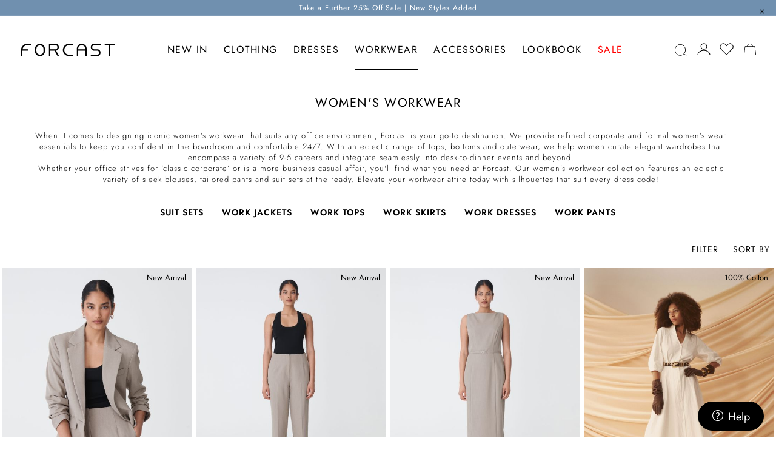

--- FILE ---
content_type: text/html; charset=UTF-8
request_url: https://www.forcast.com.au/womens-workwear?p=19
body_size: 46624
content:
 <!doctype html><html lang="en"><head ><script> var BASE_URL = 'https\u003A\u002F\u002Fwww.forcast.com.au\u002F'; var require = { 'baseUrl': 'https\u003A\u002F\u002Fwww.forcast.com.au\u002Fstatic\u002Fversion1764770008\u002Ffrontend\u002FForcastPearl\u002Fdefault\u002Fen_AU' };</script> <meta charset="utf-8"/>
<meta name="title" content="Women&#039;s Workwear | Shop Suiting &amp; Trousers | Forcast"/>
<meta name="description" content="Discover the latest women’s workwear from Forcast. Get women&#039;s formal corporate &amp; office wear like blazers, pants, dresses, &amp; more. Free shipping orders over $75. AfterPay &amp; Zippay available"/>
<meta name="keywords" content="Forcast clothing, Forcast workwear, corporate clothing, women&#039;s corporate clothing, women&#039;s workwear, work dresses,  corporate wear, work tops, work skirts, work pants, workwear, work wear, Forcast, work clothes, work fashion, pencil skirts, blouses, sleeveless tops, collared shirts, work jackets, blazers, trousers, suits, women&#039;s suits, suit sets, women&#039;s blazers, black work dresses, zippay, afterpay"/>
<meta name="robots" content="INDEX,FOLLOW"/>
<meta name="viewport" content="width=device-width, initial-scale=1, maximum-scale=1.0, user-scalable=no"/>
<meta name="format-detection" content="telephone=no"/>
<title>Women&#039;s Workwear | Shop Suiting &amp; Trousers | Forcast</title>
<link  rel="stylesheet" type="text/css"  media="all" href="https://www.forcast.com.au/static/version1764770008/frontend/ForcastPearl/default/en_AU/mage/calendar.min.css" />
<link  rel="stylesheet" type="text/css"  media="all" href="https://www.forcast.com.au/static/version1764770008/frontend/ForcastPearl/default/en_AU/WeltPixel_CustomHeader/css/weltpixel_custom_header_default.min.css" />
<link  rel="stylesheet" type="text/css"  media="all" href="https://www.forcast.com.au/static/version1764770008/frontend/ForcastPearl/default/en_AU/WeltPixel_CustomFooter/css/weltpixel_custom_footer_default.min.css" />
<link  rel="stylesheet" type="text/css"  media="all" href="https://www.forcast.com.au/static/version1764770008/frontend/ForcastPearl/default/en_AU/WeltPixel_ProductPage/css/weltpixel_product_store_default.min.css" />
<link  rel="stylesheet" type="text/css"  media="all" href="https://www.forcast.com.au/static/version1764770008/frontend/ForcastPearl/default/en_AU/WeltPixel_CategoryPage/css/weltpixel_category_store_default.min.css" />
<link  rel="stylesheet" type="text/css"  media="all" href="https://www.forcast.com.au/static/version1764770008/frontend/ForcastPearl/default/en_AU/Jajuma_WebpImages/css/web.min.css" />
<link  rel="stylesheet" type="text/css"  media="all" href="https://www.forcast.com.au/static/version1764770008/frontend/ForcastPearl/default/en_AU/css/styles-m.min.css" />
<link  rel="stylesheet" type="text/css"  media="all" href="https://www.forcast.com.au/static/version1764770008/frontend/ForcastPearl/default/en_AU/Aheadworks_SocialLogin/css/default.min.css" />
<link  rel="stylesheet" type="text/css"  media="all" href="https://www.forcast.com.au/static/version1764770008/frontend/ForcastPearl/default/en_AU/Amasty_ShopbyBase/css/swiper.min.css" />
<link  rel="stylesheet" type="text/css"  media="all" href="https://www.forcast.com.au/static/version1764770008/frontend/ForcastPearl/default/en_AU/Amasty_Storelocator/vendor/chosen/chosen.min.css" />
<link  rel="stylesheet" type="text/css"  media="all" href="https://www.forcast.com.au/static/version1764770008/frontend/ForcastPearl/default/en_AU/Magefan_Blog/css/blog-m.min.css" />
<link  rel="stylesheet" type="text/css"  media="all" href="https://www.forcast.com.au/static/version1764770008/frontend/ForcastPearl/default/en_AU/Magefan_Blog/css/blog-new.min.css" />
<link  rel="stylesheet" type="text/css"  media="all" href="https://www.forcast.com.au/static/version1764770008/frontend/ForcastPearl/default/en_AU/Magefan_Blog/css/blog-custom.min.css" />
<link  rel="stylesheet" type="text/css"  media="all" href="https://www.forcast.com.au/static/version1764770008/frontend/ForcastPearl/default/en_AU/Plumrocket_CookieConsent/css/cookie-consent.min.css" />
<link  rel="stylesheet" type="text/css"  media="all" href="https://www.forcast.com.au/static/version1764770008/frontend/ForcastPearl/default/en_AU/Plumrocket_GlobalPrivacyControl/css/gpc.min.css" />
<link  rel="stylesheet" type="text/css"  media="all" href="https://www.forcast.com.au/static/version1764770008/frontend/ForcastPearl/default/en_AU/WeltPixel_OwlCarouselSlider/css/owl.carousel.min.css" />
<link  rel="stylesheet" type="text/css"  media="all" href="https://www.forcast.com.au/static/version1764770008/frontend/ForcastPearl/default/en_AU/Zip_ZipPayment/css/zipmoney.min.css" />
<link  rel="stylesheet" type="text/css"  media="all" href="https://www.forcast.com.au/static/version1764770008/frontend/ForcastPearl/default/en_AU/Amasty_ShopbyBase/css/chosen/chosen.min.css" />
<link  rel="stylesheet" type="text/css"  media="all" href="https://www.forcast.com.au/static/version1764770008/frontend/ForcastPearl/default/en_AU/WeltPixel_DesignElements/css/bootstrap_grid.min.css" />
<link  rel="stylesheet" type="text/css"  media="all" href="https://www.forcast.com.au/static/version1764770008/frontend/ForcastPearl/default/en_AU/WeltPixel_DesignElements/css/font-icons-core.min.css" />
<link  rel="stylesheet" type="text/css"  media="all" href="https://www.forcast.com.au/static/version1764770008/frontend/ForcastPearl/default/en_AU/WeltPixel_DesignElements/css/imports/shortcodes/social-icons.min.css" />
<link  rel="stylesheet" type="text/css"  media="all" href="https://www.forcast.com.au/static/version1764770008/frontend/ForcastPearl/default/en_AU/WeltPixel_DesignElements/css/imports/shortcodes/styled-icons.min.css" />
<link  rel="stylesheet" type="text/css"  media="all" href="https://www.forcast.com.au/static/version1764770008/frontend/ForcastPearl/default/en_AU/WeltPixel_DesignElements/css/font-icons-extended.min.css" />
<link  rel="stylesheet" type="text/css"  media="all" href="https://www.forcast.com.au/static/version1764770008/frontend/ForcastPearl/default/en_AU/WeltPixel_DesignElements/css/bootstrap_table.min.css" />
<link  rel="stylesheet" type="text/css"  media="all" href="https://www.forcast.com.au/static/version1764770008/frontend/ForcastPearl/default/en_AU/WeltPixel_DesignElements/css/utilities.min.css" />
<link  rel="stylesheet" type="text/css"  media="all" href="https://www.forcast.com.au/static/version1764770008/frontend/ForcastPearl/default/en_AU/WeltPixel_DesignElements/css/imports/shortcodes/tabs.min.css" />
<link  rel="stylesheet" type="text/css"  media="all" href="https://www.forcast.com.au/static/version1764770008/frontend/ForcastPearl/default/en_AU/WeltPixel_DesignElements/css/imports/shortcodes/toggles-accordions.min.css" />
<link  rel="stylesheet" type="text/css"  media="all" href="https://www.forcast.com.au/static/version1764770008/frontend/ForcastPearl/default/en_AU/WeltPixel_DesignElements/css/imports/shortcodes/pricing.min.css" />
<link  rel="stylesheet" type="text/css"  media="all" href="https://www.forcast.com.au/static/version1764770008/frontend/ForcastPearl/default/en_AU/WeltPixel_DesignElements/css/imports/shortcodes/headings.min.css" />
<link  rel="stylesheet" type="text/css"  media="all" href="https://www.forcast.com.au/static/version1764770008/frontend/ForcastPearl/default/en_AU/WeltPixel_DesignElements/css/imports/shortcodes/blockquotes.min.css" />
<link  rel="stylesheet" type="text/css"  media="all" href="https://www.forcast.com.au/static/version1764770008/frontend/ForcastPearl/default/en_AU/WeltPixel_DesignElements/css/imports/shortcodes/clients.min.css" />
<link  rel="stylesheet" type="text/css"  media="all" href="https://www.forcast.com.au/static/version1764770008/frontend/ForcastPearl/default/en_AU/WeltPixel_DesignElements/css/imports/shortcodes/brands.min.css" />
<link  rel="stylesheet" type="text/css"  media="all" href="https://www.forcast.com.au/static/version1764770008/frontend/ForcastPearl/default/en_AU/WeltPixel_DesignElements/css/responsive.min.css" />
<link  rel="stylesheet" type="text/css"  media="all" href="https://www.forcast.com.au/static/version1764770008/frontend/ForcastPearl/default/en_AU/WeltPixel_DesignElements/css/pagetitle.min.css" />
<link  rel="stylesheet" type="text/css"  media="all" href="https://www.forcast.com.au/static/version1764770008/frontend/ForcastPearl/default/en_AU/WeltPixel_DesignElements/css/columns_grids.min.css" />
<link  rel="stylesheet" type="text/css"  media="all" href="https://www.forcast.com.au/static/version1764770008/frontend/ForcastPearl/default/en_AU/WeltPixel_DesignElements/css/imports/shortcodes/alerts.min.css" />
<link  rel="stylesheet" type="text/css"  media="all" href="https://www.forcast.com.au/static/version1764770008/frontend/ForcastPearl/default/en_AU/WeltPixel_DesignElements/css/imports/shortcodes/testimonials.min.css" />
<link  rel="stylesheet" type="text/css"  media="all" href="https://www.forcast.com.au/static/version1764770008/frontend/ForcastPearl/default/en_AU/WeltPixel_DesignElements/css/imports/flex.slider.min.css" />
<link  rel="stylesheet" type="text/css"  media="all" href="https://www.forcast.com.au/static/version1764770008/frontend/ForcastPearl/default/en_AU/WeltPixel_DesignElements/css/bootstrap_buttons.min.css" />
<link  rel="stylesheet" type="text/css"  media="all" href="https://www.forcast.com.au/static/version1764770008/frontend/ForcastPearl/default/en_AU/WeltPixel_DesignElements/css/imports/shortcodes/buttons.min.css" />
<link  rel="stylesheet" type="text/css"  media="all" href="https://www.forcast.com.au/static/version1764770008/frontend/ForcastPearl/default/en_AU/WeltPixel_DesignElements/css/sections.min.css" />
<link  rel="stylesheet" type="text/css"  media="all" href="https://www.forcast.com.au/static/version1764770008/frontend/ForcastPearl/default/en_AU/WeltPixel_DesignElements/css/parallax.min.css" />
<link  rel="stylesheet" type="text/css"  media="all" href="https://www.forcast.com.au/static/version1764770008/frontend/ForcastPearl/default/en_AU/WeltPixel_DesignElements/css/animate-core.min.css" />
<link  rel="stylesheet" type="text/css"  media="all" href="https://www.forcast.com.au/static/version1764770008/frontend/ForcastPearl/default/en_AU/WeltPixel_DesignElements/css/animate-extended.min.css" />
<link  rel="stylesheet" type="text/css"  media="all" href="https://www.forcast.com.au/static/version1764770008/frontend/ForcastPearl/default/en_AU/WeltPixel_DesignElements/css/aos.min.css" />
<link  rel="stylesheet" type="text/css"  media="all" href="https://www.forcast.com.au/static/version1764770008/frontend/ForcastPearl/default/en_AU/WeltPixel_DesignElements/css/btt_button.min.css" />
<link  rel="stylesheet" type="text/css"  media="all" href="https://www.forcast.com.au/static/version1764770008/frontend/ForcastPearl/default/en_AU/Anowave_Ec/css/ec.min.css" />
<link  rel="stylesheet" type="text/css"  media="screen and (min-width: 768px)" href="https://www.forcast.com.au/static/version1764770008/frontend/ForcastPearl/default/en_AU/css/styles-l.min.css" />
<link  rel="stylesheet" type="text/css"  media="screen and (min-width: 768px)" href="https://www.forcast.com.au/static/version1764770008/frontend/ForcastPearl/default/en_AU/WeltPixel_NavigationLinks/css/navigation_desktop.min.css" />
<link  rel="stylesheet" type="text/css"  media="screen and (max-width: 767px)" href="https://www.forcast.com.au/static/version1764770008/frontend/ForcastPearl/default/en_AU/WeltPixel_NavigationLinks/css/navigation_mobile.min.css" />
<script  type="text/javascript"  src="https://www.forcast.com.au/static/version1764770008/frontend/ForcastPearl/default/en_AU/requirejs/require.js"></script>
<script  type="text/javascript"  src="https://www.forcast.com.au/static/version1764770008/frontend/ForcastPearl/default/en_AU/mage/requirejs/mixins.js"></script>
<script  type="text/javascript"  src="https://www.forcast.com.au/static/version1764770008/frontend/ForcastPearl/default/en_AU/requirejs-config.js"></script>
<script  type="text/javascript"  src="https://www.forcast.com.au/static/version1764770008/frontend/ForcastPearl/default/en_AU/Anowave_Ec/js/ec.js"></script>
<link rel="preload" as="font" crossorigin="anonymous" href="https://www.forcast.com.au/static/version1764770008/frontend/ForcastPearl/default/en_AU/fonts/opensans/light/opensans-300.woff2" />
<link rel="preload" as="font" crossorigin="anonymous" href="https://www.forcast.com.au/static/version1764770008/frontend/ForcastPearl/default/en_AU/fonts/opensans/regular/opensans-400.woff2" />
<link rel="preload" as="font" crossorigin="anonymous" href="https://www.forcast.com.au/static/version1764770008/frontend/ForcastPearl/default/en_AU/fonts/opensans/semibold/opensans-600.woff2" />
<link rel="preload" as="font" crossorigin="anonymous" href="https://www.forcast.com.au/static/version1764770008/frontend/ForcastPearl/default/en_AU/fonts/opensans/bold/opensans-700.woff2" />
<link rel="preload" as="font" crossorigin="anonymous" href="https://www.forcast.com.au/static/version1764770008/frontend/ForcastPearl/default/en_AU/fonts/Luma-Icons.woff2" />
<link rel="preload" as="font" crossorigin="anonymous" href="https://www.forcast.com.au/static/version1764770008/frontend/ForcastPearl/default/en_AU/WeltPixel_DesignElements/fonts/Simple-Line-Icons.woff2" />
<link rel="preload" as="font" crossorigin="anonymous" href="https://www.forcast.com.au/static/version1764770008/frontend/ForcastPearl/default/en_AU/WeltPixel_DesignElements/fonts/lined-icons.woff2" />
<link rel="preload" as="font" crossorigin="anonymous" href="https://www.forcast.com.au/static/version1764770008/frontend/ForcastPearl/default/en_AU/WeltPixel_DesignElements/fonts/font-icons.woff2" />
<link  rel="stylesheet" type="text/css" href="https://fonts.googleapis.com/css?family=Work+Sans:100,200,300,400,500,600,700,800,900" />
<link  rel="stylesheet" type="text/css" href="https://fonts.googleapis.com/css?family=Bodoni+Moda:ital,400,500,600" />
<link  href="//fonts.googleapis.com/css?family=Noto+Sans" />
<link  rel="icon" type="image/x-icon" href="https://cdn.forcast.com.au/media/favicon/stores/1/forcast-icon.png" />
<link  rel="shortcut icon" type="image/x-icon" href="https://cdn.forcast.com.au/media/favicon/stores/1/forcast-icon.png" />
<link  rel="canonical" href="https://www.forcast.com.au/womens-workwear?p=19" />

   <!--lFLhWmPMFEv4Qs1YoMT4zWgqjLEJGgBo--> 
   <!--dtufHHy65tAf0wPqB5eUdctm60AjebCF-->

<!-- Adobe Security Scan -->
   <!--mTUtqB5fmBj9ZocKJabI2nX1GkUmeKVe-->
   <style type="text/css">
    .title-tab {background: none}
    .payment-method-braintree .payment-icon.cc {width:116px}
    .afterpay-installments {padding-bottom: 10px;}
    
    .catalog-category-view .column.main .products-grid .product-item .product-item-info:hover, .catalogsearch-result-index .column.main .products-grid .product-item .product-item-info:hover {
    z-index: 2001 !important;
    }
    
    .catalog-product-view .product-options-bottom {margin-bottom:100px;}
    .catalog-product-view .product-options-bottom .actions {position:relative;}
    .catalog-product-view .product-options-bottom .paypal.checkout {
    position: absolute;
    -webkit-transform: translateX(-50%);
    -moz-transform: translateX(-50%);
    -ms-transform: translateX(-50%);
    transform: translateX(-50%);
    left: 50%;
    top: 110px;
    }
    
    .products-slider .amasty-label-text {z-index:1}
    
    .table-checkout-shipping-method tbody td.comment {
        padding-left: 40px;
        border-top: none;
        padding-top: 0;
        position: relative;
        top: -10px;
        padding-bottom: 10px;
    }
    .header-global-promo{
    /* to improve CLS purpose */
       height:50px !important; 
    } 
    .sticky-header .header-global-promo{
    /* to improve CLS purpose */
       height:100% !important;
    } 
    .checkout-index-index .braintree-apple-pay-button {
     display: block !important;
    }
    .catalog-product-view .product-info-main .product.attribute.overview {
     display: none;
    }
    body.theme-pearl.catalog-product-view .page-main .column.main .product-info-main .sale-information .sale-content {
     color: #999 !important;
    }

     body.theme-pearl.catalog-product-view .page-main .column.main .product-info-main .product-add-form .product-options-bottom .fieldset .actions button span {
         
     }
     .checkout-cart-index .cart-summary .checkout-methods-items {
         width: 100%;
     }


#amasty-shopby-product-list .product_image .product-image-photo{
max-width: 100% !important;
}
.catalog-product-view .product-info-main .product.data.items #tab-label-stylingservicetab,
.catalog-product-view .product-info-main .product.data.items #stylingservicetab{
 display: none !important;
}

body.checkout-index-index .tillpayments_seamless input {
 border-radius: 0px !important;
 border-color: #c2c2c2 !important;
}
body #searchspring-content .wp-product-label.wp-product-label-top-left {
    top: 4vw;
}
body.catalog-category-view .product.details .swatch-attribute.size{
top: -2.8vw !important;
}
body.catalog-category-view .product-item .product-item-info .product_image{
overflow: auto;
}
@media only screen and (max-width: 768px) {
    body #maincontent #searchspring-content .wp-product-label.wp-product-label-top-left {
        top: 8vw;
    }
    body.theme-pearl.cms-index-index #maincontent figure img.pagebuilder-mobile-hidden {
        display: none !important;
    }
    body.checkout-index-index #giftvoucher #giftcard-form .actions-toolbar button{
        padding: 0;
    }
    body.catalog-product-view .wp-product-label-extra .wp-product-label{
        line-height: 23px;
    }
    body.catalog-product-view .wp-product-label-extra .wp-product-label > span{
        font-size: 20px !important;
    }
    body.catalog-product-view .product.media .wp-product-label > span {
        font-size: 16px !important;
        padding: 0px 4px !important;
    }
    body.checkout-index-index #maincontent #giftvoucher #giftcard-form div.actions-toolbar{
        margin: 0;
        margin-bottom: 15px;
    }
    body.theme-pearl.catalog-category-view #maincontent .columns .column.main .products-grid .product-item .product-item-info .product-item-details .product-item-inner, 
    body.theme-pearl.catalogsearch-result-index #maincontent .columns .column.main .products-grid .product-item .product-item-info .product-item-details .product-item-inner{
        display: block;
    }
    .mobile-menu-nav .switcher-currency .ui-dialog.mage-dropdown-dialog{
        width: 100% !important;
    }
    body.theme-pearl .page-wrapper .page-header header.page-header .header.content .nav-sections .nav-sections-items .section-item-title{
        display: block;
        opacity: 0;
        height: 0px;
        overflow: hidden;
        padding: 0px;
    }
    body.theme-pearl .page-wrapper .page-header .header.content .desktop-logo .logo img{
    width: 160px;
    height: 23px;
    }
    body.theme-pearl .page-wrapper .page-header header.page-header .header.content .nav-sections .nav-sections-items .section-item-content nav ul.ui-menu li.megamenu.level0 a~.submenu{
        top: 99px !important;
    }
    body.theme-pearl .page-wrapper .page-header header.page-header .header.content .nav-sections .nav-sections-items{
        height: calc(100% + 99px);
    }
}

.theme-pearl.catalog-product-view .page-wrapper .page-main .columns .product.info.detailed .product.data.items .data.item.content.no-border-accordion .guide-icons,
body.theme-pearl.catalog-product-view .page-main .column.main .product-info-main .product-info-main-extend .yie-outer-element{
    display: none !important;
}
.checkout-index-index #checkout .opc-wrapper #payment #co-payment-form .opc-payment-additional.credit .actions-toolbar > .primary{
    text-align: right;
}
.checkout-index-index #checkout button#cancel-credit{
    margin-right: 10px;
}
body.checkout-index-index #giftvoucher #giftcard-form .field input{
    height: 30px;
    font-size: 11px;
    margin-bottom: 15px;
}
body.checkout-cart-index #maincontent .columns .cart-container .cart-summary #credit-form .cart-totals .discount-form .buttons-set button span{
    font-size: 12px;
}
.checkout-cart-index #maincontent .columns .cart-container .form-cart #shopping-cart-table thead>tr>th.size{
    text-align: center;
}
.checkout-cart-index #maincontent .columns .cart-container .form-cart #shopping-cart-table tbody .item-info td.size .product-item-details{
    text-align: center;
    display: block;
}
.checkout-cart-index .cart.table-wrapper .item-options dt:after,
.checkout-cart-index #maincontent .columns .cart-container .form-cart #shopping-cart-table .item-actions .actions-toolbar .action-towishlist:before{
    margin-right: 5px;
    display: inline-block;
}
body.cms-index-index .sections.nav-sections-4.nav-sections{
background: #fff !important; 
}
.theme-pearl.catalog-category-view #maincontent .category-view{
    text-align: center;
}
.theme-pearl.catalog-category-view #maincontent .category-view [data-appearance="contained"] > [data-element="inner"]{
    margin: 0 !important;
    padding: 0 !important;
}
.cms-index-index #maincontent .column.main > [data-content-type="row"]{
    margin-top: 0;
}
@media only screen and (min-width: 768px) {
    .theme-pearl .page-wrapper .page-header .header.content>.header_right>.header.links .customer-welcome {
        display: none !important;
    }
    body.theme-pearl.catalog-product-view .page-main .column.main .product-info-main.sticky{
        position: relative !important;
        top: 0 !important;
    }
    .theme-pearl.catalog-product-view .page-main .column.main .product.media {
        margin-bottom: 10px !important;
    }
    .theme-pearl.catalog-category-view #maincontent .sidebar-main #layered-filter-block.block.active, 
    .theme-pearl.catalogsearch-result-index #maincontent .sidebar-main #layered-filter-block.block.active{
        position: absolute;
        top: 45px;
    }
}
body.store-view-default.theme-pearl .yie-outer-element{
    display: block !important;
}
body.theme-pearl.catalog-product-view .page-main .column.main .product-info-main .page-title-wrapper .page-title span{
    font-family: 'FreightBigPro';
}
body.customer-account-login #maincontent .column.main .login-container .fieldset #remember-me-box{
    margin-bottom: 0;
}
.actions .icon-line-cross:before{
    font-family: 'lined-icons' !important;
    vertical-align: top;
}
body.catalog-product-view .wp-product-label{
    line-height: 36px;
}
body.catalog-product-view .wp-product-label > span{
    font-size: 24px !important;
    padding: 0px !important;
}
.quickcart-items-wrapper a[title*="Gift Card"] + .product-item-details .price{
    color: #000 !important;
}
.quickcart-items-wrapper a[title*="Gift Card"] + .product-item-details .minicart-old-price{
    display: none !important;
}
.theme-pearl.catalog-category-view .column.main .products-grid .product-item .product-item-info .product-item-details>.action.towishlist, 
.theme-pearl.catalogsearch-result-index .column.main .products-grid .product-item .product-item-info .product-item-details>.action.towishlist{
    z-index: 3;
}
.product-info-main > .product.alert.stock{
    display: none;
}
.amxnotif-block .notification-container .product-size{
        display: none !important;
    }
.theme-pearl.catalog-product-view .page-main .column.main .product-info-main>.product.alert.stock~.product-add-form .product-options-bottom .notify-button{
    display: block !important;
}
.page-wrapper .page-header .header-global-promo .global-notification-wrapper{
    padding: 0px 10px;
    height: 50px;
}
.global-notification-wrapper .rollingtext-container li{
    margin-bottom: 0px;
}
.page-wrapper .page-header .header-global-promo .notice-inner, .page-wrapper .header-global-promo .notice-inner{
    width: 100%;
}
body.catalog-product-view .block-new-customer p{
	line-height: normal;
}
body.catalog-product-view .popup-login *{
	font-family: 'Jost' !important;
}
body.theme-pearl .page-wrapper .page-header .header-global-promo .global-notification-wrapper{
    padding: 0px;
}

.theme-pearl.catalog-product-view .page-wrapper .page-main .columns .column.main .product-info-main .badge-warpper{
    width: auto !important;
}
@media only screen and (max-width: 767px){
    body.checkout-cart-index #maincontent .columns .cart-container .checkout-methods-items .ppcp-express-payments .express-payment{
        margin-bottom: 12px;
    }
}

@media only screen and (min-width: 1024px){
	.page-wrapper .nav-sections .navigation ul .megamenu.level0.nav-clothing .level0.submenu li .fullwidth-wrapper .fullwidth-wrapper-inner>.mobile-subcategory-title + .columns-group{
		width: auto !important;
	}
	.page-wrapper .nav-sections .navigation .level0.nav-clothing .level0.submenu li.submenu-child .fullwidth-wrapper .columns-group li.megamenu.level1:first-child, .page-wrapper .nav-sections .navigation .level0.nav-clothing .level0.submenu li.submenu-child .fullwidth-wrapper .columns-group li.megamenu.level1:nth-child(2){
		width: auto !important;
	}
}
    </style>

<script type="text/javascript">
require(['jquery'], function ($) {
    $(document).ready(function () {

        $("body.catalog-product-view .notify-button").on('click', function () {
            $(".product-info-main > .amxnotif-block").show();

            const alertBtn = $(".product.alert.stock > a.action.alert")[0];
            if (alertBtn) {
                alertBtn.click();
            } else {
                console.warn("Element .product.alert.stock > a.action.alert not found");
            }
        });

        $(".amxnotif-block .close-oos").on('click', function () {
            $(".product-info-main > .amxnotif-block").hide();
        });
    });
});
</script>
    
    <link rel="stylesheet" href="https://unpkg.com/swiper/swiper-bundle.css" />
    <link rel="stylesheet" href="https://unpkg.com/swiper/swiper-bundle.min.css" />
    <link rel="stylesheet" type="text/css" media="all" href="https://maxcdn.bootstrapcdn.com/font-awesome/latest/css/font-awesome.min.css"/>

<!-- Google tag (gtag.js) -->
<script async src="https://www.googletagmanager.com/gtag/js?id=AW-946132550"></script>
<script>
  window.dataLayer = window.dataLayer || [];
  function gtag(){dataLayer.push(arguments);}
  gtag('js', new Date());
  gtag('config', 'AW-946132550');
</script>
     <script>
        window.getWpGA4Cookie = function(name) {
            match = document.cookie.match(new RegExp(name + '=([^;]+)'));
            if (match) return decodeURIComponent(match[1].replace(/\+/g, ' ')) ;
        };

        window.dataLayer = window.dataLayer || [];
                var dl4Objects = [{"pageName":"Women's Workwear | Shop Suiting & Trousers | Forcast","pageType":"category","ecommerce":{"items":[{"item_name":"Charm Mock Neck Knit","item_id":"25K1200PNK","price":"39.00","item_category":"WORKWEAR","item_list_name":"WORKWEAR","item_list_id":"210","index":1,"currency":"AUD"},{"item_name":"Charm Mock Neck Knit","item_id":"25K1200BEI","price":"39.00","item_category":"WORKWEAR","item_list_name":"WORKWEAR","item_list_id":"210","index":2,"currency":"AUD"},{"item_name":"Lulu Ruched Top","item_id":"25T1268NAV","price":"59.00","item_category":"WORKWEAR","item_list_name":"WORKWEAR","item_list_id":"210","index":3,"currency":"AUD"},{"item_name":"Lulu Ruched Midi Dress ","item_id":"25DR1267RED","price":"0.00","item_category":"WORKWEAR","item_list_name":"WORKWEAR","item_list_id":"210","index":4,"currency":"AUD"},{"item_name":"Lulu Ruched Midi Dress ","item_id":"25DR1267NAV","price":"89.00","item_category":"WORKWEAR","item_list_name":"WORKWEAR","item_list_id":"210","index":5,"currency":"AUD"},{"item_name":"Rain Belted Blazer ","item_id":"23JK666CAM","price":"119.00","item_category":"WORKWEAR","item_list_name":"WORKWEAR","item_list_id":"210","index":6,"currency":"AUD"},{"item_name":"Avelyn Mock Neck Knit ","item_id":"25K1148WIN","price":"49.00","item_category":"WORKWEAR","item_list_name":"WORKWEAR","item_list_id":"210","index":7,"currency":"AUD"},{"item_name":"Avelyn Mock Neck Knit ","item_id":"25K1148OAT","price":"49.00","item_category":"WORKWEAR","item_list_name":"WORKWEAR","item_list_id":"210","index":8,"currency":"AUD"},{"item_name":"Avelyn Mock Neck Knit ","item_id":"25K1148BLK","price":"49.00","item_category":"WORKWEAR","item_list_name":"WORKWEAR","item_list_id":"210","index":9,"currency":"AUD"},{"item_name":"Ruka Button Shirt ","item_id":"25T1188DIN","price":"69.00","item_category":"WORKWEAR","item_list_name":"WORKWEAR","item_list_id":"210","index":10,"currency":"AUD"},{"item_name":"Jules Ruffle Wrap Blouse ","item_id":"24T1096PLD","price":"69.00","item_category":"WORKWEAR","item_list_name":"WORKWEAR","item_list_id":"210","index":11,"currency":"AUD"},{"item_name":"Lauren Straight Pants","item_id":"P1181STO","price":"79.99","item_category":"WORKWEAR","item_list_name":"WORKWEAR","item_list_id":"210","index":12,"currency":"AUD"},{"item_name":"Lauren Single Breasted Jacket","item_id":"22JK024STO","price":"109.99","item_category":"WORKWEAR","item_list_name":"WORKWEAR","item_list_id":"210","index":13,"currency":"AUD"},{"item_name":"Carmen Tweed A-line Skirt","item_id":"24SK940BLK","price":"69.00","item_category":"WORKWEAR","item_list_name":"WORKWEAR","item_list_id":"210","index":14,"currency":"AUD"},{"item_name":"Carmen Tweed Crop Jacket","item_id":"24JK642BLK","price":"89.00","item_category":"WORKWEAR","item_list_name":"WORKWEAR","item_list_id":"210","index":15,"currency":"AUD"}]},"event":"view_item_list"},{"ecommerce":{"items":[{"item_name":"Margot Long Sleeve Knit","item_id":"24K916IVA","price":"59.00","item_category":"WORKWEAR","item_list_name":"WORKWEAR","item_list_id":"210","index":16,"currency":"AUD"},{"item_name":"Caris Flared Maxi Skirt","item_id":"25SK1170CHO","price":"99.99","item_category":"WORKWEAR","item_list_name":"WORKWEAR","item_list_id":"210","index":17,"currency":"AUD"},{"item_name":"Caris Flared Maxi Skirt","item_id":"25SK1170BLK","price":"99.99","item_category":"WORKWEAR","item_list_name":"WORKWEAR","item_list_id":"210","index":18,"currency":"AUD"},{"item_name":"Jordy Knit Blazer","item_id":"23K656BLK","price":"89.00","item_category":"WORKWEAR","item_list_name":"WORKWEAR","item_list_id":"210","index":19,"currency":"AUD"},{"item_name":"Brianna Wide Leg Knit Pants ","item_id":"25P1152BLK","price":"79.00","item_category":"WORKWEAR","item_list_name":"WORKWEAR","item_list_id":"210","index":20,"currency":"AUD"},{"item_name":"Rachel Chain Cardigan ","item_id":"25K1156BLK","price":"99.99","item_category":"WORKWEAR","item_list_name":"WORKWEAR","item_list_id":"210","index":21,"currency":"AUD"},{"item_name":"Lara Collar Midi Knit Dress ","item_id":"25DR1154BLK","price":"149.00","item_category":"WORKWEAR","item_list_name":"WORKWEAR","item_list_id":"210","index":22,"currency":"AUD"},{"item_name":"Harvey Cable Knit Top ","item_id":"25K1153NIV","price":"59.00","item_category":"WORKWEAR","item_list_name":"WORKWEAR","item_list_id":"210","index":23,"currency":"AUD"},{"item_name":"Amera Twist Midi Skirt ","item_id":"24SK1136BLK","price":"79.00","item_category":"WORKWEAR","item_list_name":"WORKWEAR","item_list_id":"210","index":24,"currency":"AUD"},{"item_name":"Amera Wide Leg Tailored Pants ","item_id":"24P1137WDS","price":"89.00","item_category":"WORKWEAR","item_list_name":"WORKWEAR","item_list_id":"210","index":25,"currency":"AUD"},{"item_name":"Amera Wide Leg Tailored Pants ","item_id":"24P1137BLK","price":"109.99","item_category":"WORKWEAR","item_list_name":"WORKWEAR","item_list_id":"210","index":26,"currency":"AUD"},{"item_name":"Amera Bomber Jacket","item_id":"24JK1139BLK","price":"129.00","item_category":"WORKWEAR","item_list_name":"WORKWEAR","item_list_id":"210","index":27,"currency":"AUD"},{"item_name":"Abby Asymmetric Tailored Skirt","item_id":"24SK1048ALM","price":"69.00","item_category":"WORKWEAR","item_list_name":"WORKWEAR","item_list_id":"210","index":28,"currency":"AUD"}]},"event":"view_item_list"}];
        for (var i in dl4Objects) {
            window.dataLayer.push({ecommerce: null});
            window.dataLayer.push(dl4Objects[i]);
        }
         var wpGA4Cookies = ['wp_ga4_user_id','wp_ga4_customerGroup'];
        wpGA4Cookies.map(function(cookieName) {
            var cookieValue = window.getWpGA4Cookie(cookieName);
            if (cookieValue) {
                var dl4Object = {};
                dl4Object[cookieName.replace('wp_ga4_', '')] = cookieValue;
                window.dataLayer.push(dl4Object);
            }
        });</script>
   <!-- Google Tag Manager -->
<script>(function(w,d,s,l,i){w[l]=w[l]||[];w[l].push({'gtm.start':
new Date().getTime(),event:'gtm.js'});var f=d.getElementsByTagName(s)[0],
j=d.createElement(s),dl=l!='dataLayer'?'&l='+l:'';j.async=true;j.src=
'https://www.googletagmanager.com/gtm.js?id='+i+dl;f.parentNode.insertBefore(j,f);
})(window,document,'script','dataLayer','GTM-WR86XB');</script>
<!-- End Google Tag Manager -->       <script>var prGlobalPrivacyControlApi={config:{"canProcessSignal":false,"isGeotargetingEnabled":true,"geotargetingApiEndpoint":"https:\/\/www.forcast.com.au\/rest\/V1\/pr-global-privacy-control\/geo-targeting\/is-applicable"},isApplicableForUser:false,isConfigured:false,configure:function(){const setConfigurationResult=(isApplicable)=>{this.isApplicableForUser=isApplicable;this.isConfigured=true;if(isApplicable){this.signalHandlers.processPendingHandlers();}
document.dispatchEvent(new Event('pr-global-privacy-control-api:configured'));};if(!this.config.canProcessSignal){setConfigurationResult(false);return;}
if(this.cache.get('isApplicableForUser')){setConfigurationResult(this.cache.get('isApplicableForUser'));return;}
if(!navigator.globalPrivacyControl){setConfigurationResult(false);return;}
if(!this.config.isGeotargetingEnabled){this.cache.set('isApplicableForUser',true);setConfigurationResult(true);return;}
this.geotargeting.isApplicable().then(result=>{this.cache.set('isApplicableForUser',result);setConfigurationResult(result);}).catch(()=>setConfigurationResult(true));},shouldApply:function(){if(!this.isConfigured){return false;}
return this.isApplicableForUser;},};prGlobalPrivacyControlApi.geotargeting={isApplicable:async function(){return fetch(prGlobalPrivacyControlApi.config.geotargetingApiEndpoint,{method:'POST',credentials:'include'}).then(r=>r.json());}};prGlobalPrivacyControlApi.signalHandlers={handlers:[],addHandler:function(callback){let handler={callback:callback,executed:false}
this.handlers.push(handler);if(prGlobalPrivacyControlApi.isConfigured&&prGlobalPrivacyControlApi.shouldApply()){handler.callback();handler.executed=true;}},processPendingHandlers:function(){if(!prGlobalPrivacyControlApi.shouldApply()){return;}
if(!prCookieService.get('pr-gpc-signal-handled')){prCookieService.set('pr-gpc-signal-handled',true,{expires:null});}
this.handlers.forEach(function(handler){if(false===handler.executed){handler.callback();handler.executed=true;}}.bind(this));}};prGlobalPrivacyControlApi.cache={storageKey:'pr_global_privacy_control_api_cache',get:function(key){try{let raw=sessionStorage.getItem(this.storageKey);let cacheData=JSON.parse(raw);return cacheData.hasOwnProperty(key)?cacheData[key]:null;}catch(e){return null;}},set:function(key,value){try{let cacheData=JSON.parse(sessionStorage.getItem(this.storageKey)||'{}');cacheData[key]=value;sessionStorage.setItem(this.storageKey,JSON.stringify(cacheData));}catch(e){}},};prGlobalPrivacyControlApi.configure();if(typeof define==='function'){define('prGlobalPrivacyControlApi',function(){return prGlobalPrivacyControlApi});}</script>  <script src="https://snapui.searchspring.io/mskpf8/bundle.js" id="searchspring-context">
        category = { id : "210", name : "WORKWEAR", path : "WORKWEAR" };</script> <script type="text/x-magento-init">
        {
            "*": {
                "Magento_PageCache/js/form-key-provider": {}
            }
        }</script><style> .ec-gtm-cookie-directive > div { background: #ffffff; color: #000000 } .ec-gtm-cookie-directive > div > div > div a.action.accept { color: #8bc53f } .ec-gtm-cookie-directive > div > div > div .ec-gtm-cookie-directive-note-toggle { color: #8bc53f } .ec-gtm-cookie-directive-segments > div input[type="checkbox"] + label:before { border:1px solid #000000 }</style>    <script data-ommit="true">

	/**
	 * Magento 2 Google Tag Manager Enhanced Ecommerce (UA) Tracking
	 *
	 * @version 101.5.0	
	 * @author Anowave
	 * @see http://www.anowave.com/marketplace/magento-2-extensions/magento-2-google-tag-manager-enhanced-ecommerce-ua-tracking/
	 * @copyright 2022 Anowave
	 */

	window.dataLayer = window.dataLayer || [];

	 window.AEC = window.AEC || {};

	 AEC.Const = 
	{
		TIMING_CATEGORY_ADD_TO_CART:		'Add To Cart Time',
		TIMING_CATEGORY_REMOVE_FROM_CART:	'Remove From Cart Time',
		TIMING_CATEGORY_PRODUCT_CLICK:		'Product Detail Click Time',
		TIMING_CATEGORY_CHECKOUT:			'Checkout Time',
		TIMING_CATEGORY_CHECKOUT_STEP:		'Checkout Step Time',
		TIMING_CATEGORY_PRODUCT_WISHLIST:	'Add to Wishlist Time',
		TIMING_CATEGORY_PRODUCT_COMPARE:	'Add to Compare Time'
	};

	AEC.Const.URL 					= 'https://www.forcast.com.au/';
	AEC.Const.VARIANT_DELIMITER 	= '-';
	AEC.Const.VARIANT_DELIMITER_ATT = ':';

	 AEC.Const.CHECKOUT_STEP_SHIPPING 	= 1;
	AEC.Const.CHECKOUT_STEP_PAYMENT  	= 2;
	AEC.Const.CHECKOUT_STEP_ORDER  		= 3;

	 AEC.Const.DIMENSION_SEARCH = 18;

	 AEC.Const.COOKIE_DIRECTIVE 								= false;
	AEC.Const.COOKIE_DIRECTIVE_CONSENT_GRANTED  			= false;
	AEC.Const.COOKIE_DIRECTIVE_SEGMENT_MODE 				= false;
	AEC.Const.COOKIE_DIRECTIVE_SEGMENT_MODE_EVENTS			= ["cookieConsentGranted"];	
	AEC.Const.COOKIE_DIRECTIVE_CONSENT_GRANTED_EVENT 		= "cookieConsentGranted";
	AEC.Const.COOKIE_DIRECTIVE_CONSENT_DECLINE_EVENT 		= "cookieConsentDeclined";

	 AEC.Const.CATALOG_CATEGORY_ADD_TO_CART_REDIRECT_EVENT 	= "catalogCategoryAddToCartRedirect";

	 AEC.Message = 
	{
		confirm: 			 true,
		confirmRemoveTitle:  "Are you sure?",
		confirmRemove: 		 "Are you sure you would like to remove this item from the shopping cart?"	};
			
	AEC.storeName 			= "Default Store View";
	AEC.currencyCode	 	= "AUD";
	AEC.useDefaultValues 	= false;
	AEC.facebook 			= true;
	AEC.facebookInitParams 	= [];
	AEC.eventCallback		= false;

	 AEC.SUPER = [];

	 AEC.CONFIGURABLE_SIMPLES = [];

	 AEC.BUNDLE = {"bundles":[],"options":[]};

	 AEC.localStorage = true;

	 AEC.summary = false;</script>  <!-- Facebook Pixel Code -->
<script>
!function(f,b,e,v,n,t,s){if(f.fbq)return;n=f.fbq=function(){n.callMethod?
n.callMethod.apply(n,arguments):n.queue.push(arguments)};if(!f._fbq)f._fbq=n;
n.push=n;n.loaded=!0;n.version='2.0';n.queue=[];t=b.createElement(e);t.async=!0;
t.src=v;s=b.getElementsByTagName(e)[0];s.parentNode.insertBefore(t,s)}(window,
document,'script','https://connect.facebook.net/en_US/fbevents.js');
fbq('init', '211149072638684'); // Insert your pixel ID here.
fbq('track', 'PageView');
</script>
<noscript><img height="1" width="1" style="display:none"
src="https://www.facebook.com/tr?id=211149072638684&ev=PageView&noscript=1"
/></noscript>
<!-- DO NOT MODIFY -->
<!-- End Facebook Pixel Code -->
  <script data-ommit="true">

             (() => 
            {
                let time = 0, loop = setInterval(() => 
            	{
                	time++;
                	
            		if ('undefined' !== typeof fbq)
            		{
            			AEC.EventDispatcher.trigger('ec.facebook.loaded', {});
    
            			clearInterval(loop);
            		}

            	}, 100);
            })();</script> <script data-ommit="true">

    (summary => 
    {
    	if (summary)
    	{
        	let getSummary = (event) => 
        	{
            	AEC.Request.post("https:\/\/www.forcast.com.au\/datalayer\/index\/cart\/",{ event:event }, (response) => 
            	{
                	dataLayer.push(response);
               	});
            };

            ['ec.cookie.remove.item.data','ec.cookie.update.item.data','ec.cookie.add.data'].forEach(event => 
            {
            	AEC.EventDispatcher.on(event, (event => 
            	{
                	return () => 
                	{
                    	setTimeout(() => { getSummary(event); }, 2000);
                    };
                })(event));
            });
    	}
    })(AEC.summary);</script><script data-ommit="true">

	/**
 	 * Define dataLayer[] object
	 */
	window.dataLayer = window.dataLayer || [];

	/**
	 * Define transport layer to use as fallback in case of Ad-Blockers
	 * 
	 * @copyright Anowave
	 */
	var dataLayerTransport = (function()
	{
		var data = [];
		
		return {
			data:[],
			push: function(data)
			{
				this.data.push(data);
				
				return this;
			},
			serialize: function()
			{
				return this.data;
			}
		}	
	})();</script>  <script data-ommit="true">

	var EC = [];

	/* Dynamic remarketing */
	window.google_tag_params = window.google_tag_params || {};

	/* Default pagetype */
	window.google_tag_params.ecomm_pagetype = 'category';

	/* Grouped products collection */
	window.G = [];

	/**
	 * Global revenue 
	 */
	window.revenue = 0;

	/**
	 * DoubleClick
	 */
	window.DoubleClick = 
	{
		DoubleClickRevenue:	 	0,
		DoubleClickTransaction: 0,
		DoubleClickQuantity: 	0
	};
	
	 AEC.Cookie.visitor({"visitorLoginState":"Logged out","visitorLifetimeValue":0,"visitorExistingCustomer":"No","visitorType":"NOT LOGGED IN","currentStore":"Default Store View"}).push(dataLayer, false);

	 dataLayer.push({ pageType: "category"});</script> <script data-ommit="true">

		 var GOOGLE_PAYLOAD_SIZE = 8192;

		 window.google_tag_params.ecomm_pagetype = 'category';
		window.google_tag_params.ecomm_category = 'WORKWEAR';
		window.google_tag_params.returnCustomer = false;
		
		 var impressionData = {"ecommerce":{"currencyCode":"AUD","actionField":{"list":"WORKWEAR"},"impressions":[{"list":"WORKWEAR","category":"WORKWEAR","id":"25K1200PNK","name":"Charm Mock Neck Knit","brand":"","price":39,"dimension10":"In stock","position":505},{"list":"WORKWEAR","category":"WORKWEAR","id":"25K1200BEI","name":"Charm Mock Neck Knit","brand":"","price":39,"dimension10":"In stock","position":506},{"list":"WORKWEAR","category":"WORKWEAR","id":"25T1268NAV","name":"Lulu Ruched Top","brand":"","price":59,"dimension10":"In stock","position":507},{"list":"WORKWEAR","category":"WORKWEAR","id":"25DR1267RED","name":"Lulu Ruched Midi Dress ","brand":"","price":0,"dimension10":"In stock","position":508},{"list":"WORKWEAR","category":"WORKWEAR","id":"25DR1267NAV","name":"Lulu Ruched Midi Dress ","brand":"","price":89,"dimension10":"In stock","position":509},{"list":"WORKWEAR","category":"WORKWEAR","id":"23JK666CAM","name":"Rain Belted Blazer ","brand":"","price":119,"dimension10":"In stock","position":510},{"list":"WORKWEAR","category":"WORKWEAR","id":"25K1148WIN","name":"Avelyn Mock Neck Knit ","brand":"","price":49,"dimension10":"In stock","position":511},{"list":"WORKWEAR","category":"WORKWEAR","id":"25K1148OAT","name":"Avelyn Mock Neck Knit ","brand":"","price":49,"dimension10":"In stock","position":512},{"list":"WORKWEAR","category":"WORKWEAR","id":"25K1148BLK","name":"Avelyn Mock Neck Knit ","brand":"","price":49,"dimension10":"In stock","position":513},{"list":"WORKWEAR","category":"WORKWEAR","id":"25T1188DIN","name":"Ruka Button Shirt ","brand":"","price":69,"dimension10":"In stock","position":514},{"list":"WORKWEAR","category":"WORKWEAR","id":"24T1096PLD","name":"Jules Ruffle Wrap Blouse ","brand":"","price":69,"dimension10":"In stock","position":515},{"list":"WORKWEAR","category":"WORKWEAR","id":"P1181STO","name":"Lauren Straight Pants","brand":"","price":79.99,"dimension10":"In stock","position":516},{"list":"WORKWEAR","category":"WORKWEAR","id":"22JK024STO","name":"Lauren Single Breasted Jacket","brand":"","price":109.99,"dimension10":"In stock","position":517},{"list":"WORKWEAR","category":"WORKWEAR","id":"24SK940BLK","name":"Carmen Tweed A-line Skirt","brand":"","price":69,"dimension10":"In stock","position":518},{"list":"WORKWEAR","category":"WORKWEAR","id":"24JK642BLK","name":"Carmen Tweed Crop Jacket","brand":"","price":89,"dimension10":"In stock","position":519},{"list":"WORKWEAR","category":"WORKWEAR","id":"24K916IVA","name":"Margot Long Sleeve Knit","brand":"","price":59,"dimension10":"In stock","position":520},{"list":"WORKWEAR","category":"WORKWEAR","id":"25SK1170CHO","name":"Caris Flared Maxi Skirt","brand":"","price":99.99,"dimension10":"In stock","position":521},{"list":"WORKWEAR","category":"WORKWEAR","id":"25SK1170BLK","name":"Caris Flared Maxi Skirt","brand":"","price":99.99,"dimension10":"In stock","position":522},{"list":"WORKWEAR","category":"WORKWEAR","id":"23K656BLK","name":"Jordy Knit Blazer","brand":"","price":89,"dimension10":"In stock","position":523},{"list":"WORKWEAR","category":"WORKWEAR","id":"25P1152BLK","name":"Brianna Wide Leg Knit Pants ","brand":"","price":79,"dimension10":"In stock","position":524},{"list":"WORKWEAR","category":"WORKWEAR","id":"25K1156BLK","name":"Rachel Chain Cardigan ","brand":"","price":99.99,"dimension10":"In stock","position":525},{"list":"WORKWEAR","category":"WORKWEAR","id":"25DR1154BLK","name":"Lara Collar Midi Knit Dress ","brand":"","price":149,"dimension10":"In stock","position":526},{"list":"WORKWEAR","category":"WORKWEAR","id":"25K1153NIV","name":"Harvey Cable Knit Top ","brand":"","price":59,"dimension10":"In stock","position":527},{"list":"WORKWEAR","category":"WORKWEAR","id":"24SK1136BLK","name":"Amera Twist Midi Skirt ","brand":"","price":79,"dimension10":"In stock","position":528},{"list":"WORKWEAR","category":"WORKWEAR","id":"24P1137WDS","name":"Amera Wide Leg Tailored Pants ","brand":"","price":89,"dimension10":"In stock","position":529},{"list":"WORKWEAR","category":"WORKWEAR","id":"24P1137BLK","name":"Amera Wide Leg Tailored Pants ","brand":"","price":109.99,"dimension10":"In stock","position":530},{"list":"WORKWEAR","category":"WORKWEAR","id":"24JK1139BLK","name":"Amera Bomber Jacket","brand":"","price":129,"dimension10":"In stock","position":531},{"list":"WORKWEAR","category":"WORKWEAR","id":"24SK1048ALM","name":"Abby Asymmetric Tailored Skirt","brand":"","price":69,"dimension10":"In stock","position":532}]},"currentStore":"Default Store View","currentCategory":{"sort":"position","mode":"grid"}}, payloadSize = AEC.getPayloadSize(impressionData);

		 dataLayer.push(
		{
			payloadSize:payloadSize
		});

		if (GOOGLE_PAYLOAD_SIZE > payloadSize)
		{
			AEC.Cookie.impressions(impressionData).push(dataLayer, false);

			 dataLayerTransport.push(impressionData);
		}
		else 
		{
			var chunks = AEC.getPayloadChunks(impressionData.ecommerce.impressions, Math.ceil(impressionData.ecommerce.impressions.length/Math.ceil(payloadSize/GOOGLE_PAYLOAD_SIZE)));

			var lazyPush = function(chunks)
			{
				if (chunks.length)
				{
					var chunk = chunks.shift(), chunkPush = Object.assign({}, impressionData);


					chunkPush['event'] 					= 'impression';
					chunkPush.ecommerce['impressions']  = chunk;
					chunkPush['eventCallback'] 			= (function(chunks)
					{
						return function()
						{
							lazyPush(chunks);
						}
					})(chunks);

					(function(data)
					{
						AEC.Cookie.impressions(data).push(dataLayer);
						
					})(chunkPush);
				}
			};

			/**
			 * Call lazy push
			 */
			lazyPush(chunks);
		}

		
    		if (AEC.Const.COOKIE_DIRECTIVE)
    		{
    			AEC.CookieConsent.queue(function()
    			{
        			if ('undefined' !== typeof fbq)
        			{
    					fbq('trackCustom', 'ViewCategory', {"content_name":"WORKWEAR","content_category":"WORKWEAR","content_type":"product","content_ids":["25K1200PNK","25K1200BEI","25T1268NAV","25DR1267RED","25DR1267NAV","23JK666CAM","25K1148WIN","25K1148OAT","25K1148BLK","25T1188DIN","24T1096PLD","P1181STO","22JK024STO","24SK940BLK","24JK642BLK","24K916IVA","25SK1170CHO","25SK1170BLK","23K656BLK","25P1152BLK","25K1156BLK","25DR1154BLK","25K1153NIV","24SK1136BLK","24P1137WDS","24P1137BLK","24JK1139BLK","24SK1048ALM"]}, { eventID: AEC.UUID.generate({ event: 'trackCustom'}) });
        			}
    			});
    		}
    		else 
    		{
        		if ('undefined' !== typeof fbq)
        		{
    				fbq('trackCustom', 'ViewCategory', {"content_name":"WORKWEAR","content_category":"WORKWEAR","content_type":"product","content_ids":["25K1200PNK","25K1200BEI","25T1268NAV","25DR1267RED","25DR1267NAV","23JK666CAM","25K1148WIN","25K1148OAT","25K1148BLK","25T1188DIN","24T1096PLD","P1181STO","22JK024STO","24SK940BLK","24JK642BLK","24K916IVA","25SK1170CHO","25SK1170BLK","23K656BLK","25P1152BLK","25K1156BLK","25DR1154BLK","25K1153NIV","24SK1136BLK","24P1137WDS","24P1137BLK","24JK1139BLK","24SK1048ALM"]}, { eventID: AEC.UUID.generate({ event: 'trackCustom'}) });
        		}
    		}	
		
		</script>      <!-- Google Tag Manager -->
<script>(function(w,d,s,l,i){w[l]=w[l]||[];w[l].push({'gtm.start':
new Date().getTime(),event:'gtm.js'});var f=d.getElementsByTagName(s)[0],
j=d.createElement(s),dl=l!='dataLayer'?'&l='+l:'';j.async=true;j.src=
'https://www.googletagmanager.com/gtm.js?id='+i+dl;f.parentNode.insertBefore(j,f);
})(window,document,'script','dataLayer','GTM-WR86XB');</script>
<!-- End Google Tag Manager -->  <script data-ommit="true">

    </script> <script data-ommit="true">AEC.Bind.apply({"performance":false})</script>   <link rel="stylesheet" type="text/css" media="all" href="https://maxcdn.bootstrapcdn.com/font-awesome/latest/css/font-awesome.min.css"/>      <script type="text/javascript">
        WebFontConfig = {
            google: { families: ["Work+Sans:400,700,normal:latin&display=swap"] }
        };
        (function() {
            var wf = document.createElement('script');
            wf.src = ('https:' == document.location.protocol ? 'https' : 'http') +
                '://ajax.googleapis.com/ajax/libs/webfont/1.5.18/webfont.js';
            wf.type = 'text/javascript';
            wf.async = 'true';
            var s = document.getElementsByTagName('script')[0];
            s.parentNode.insertBefore(wf, s);
        })();</script>    <script type="application/ld+json">
{
  "@context": "https://schema.org",
  "@type": "BreadcrumbList",
  "itemListElement": [
                     {
                        "@type": "ListItem",
                        "position": 1,
                        "item": {
                          "@id": "https://www.forcast.com.au/",
                          "name": "Home"
                        }
                      }
                                        ]
}</script></head><body data-container="body" data-mage-init='{"loaderAjax": {}, "loader": { "icon": "https://www.forcast.com.au/static/version1764770008/frontend/ForcastPearl/default/en_AU/images/loader-2.gif"}}' class="pl-thm-forcastpearl pl-thm-forcastpearl-default theme-pearl page-with-filter store-view-default page-products categorypath-clothing-womens-workwear category-womens-workwear catalog-category-view page-layout-2columns-left" id="html-body">   <!-- Google Tag Manager (noscript) -->
<noscript><iframe src="https://www.googletagmanager.com/ns.html?id=GTM-WR86XB"
height="0" width="0" style="display:none;visibility:hidden"></iframe></noscript>
<!-- End Google Tag Manager (noscript) -->   <script >
var prCookieConsentApi = {
    CUSTOMER_CONSENT: 'pr-cookie-consent',
    SYSTEM_COOKIES: [
        'PHPSESSID',
        this.CUSTOMER_CONSENT,
        'user_allowed_save_cookie',
    ],
    config: {},
    whitelist: {},
    isConfigured: false,
    /**
     * Contains callbacks that run after all configuration come
     *
     * @type {function[]}
     */
    configuredCallbacks: [],
    initCookieBlocking: function () {
        var cookieDesc = Object.getOwnPropertyDescriptor(Document.prototype, 'cookie')
            || Object.getOwnPropertyDescriptor(HTMLDocument.prototype, 'cookie');
        if (cookieDesc && cookieDesc.configurable) {
            var api = this;
            Object.defineProperty(document, 'cookie', {
                get: function () {
                    return cookieDesc.get.call(document);
                },
                set: function (cookie) {
                    let cookieName = cookie.substring(0, cookie.indexOf('=')).trim();
                    document.dispatchEvent(new CustomEvent('pr-cookie-consent-api:cookie-blocking:validation', {
                        detail: {cookieName: cookieName, isAllowed: api.isAllowed(cookieName), cookie: cookie}
                    }));

                    if (! api.isAllowed(cookieName)) {
                        api.logger.warn('CookieConsent: blocked cookie "' + cookieName + '"');
                        return;
                    }
                    cookieDesc.set.call(document, cookie);
                }
            });
        }
    },
    getCookieValue: function (name) {
        var values = document.cookie.match('(^|;)\\s*' + name + '\\s*=\\s*([^;]+)');
        return values ? decodeURIComponent(values.pop()) : '';
    },
    configure: function (configJson) {
        this.logger.init();
        this.userScript.init();
        try {
            this.config = JSON.parse(configJson);
            if (this.config.canManageCookie === null) {
                console.error('CookieConsent: restriction config is invalid');
            }
            this.isConfigured = true;

            this.configuredCallbacks.forEach(function (callback) {
                callback();
            }.bind(this));

            this.clearRejectedCookie();
        } catch (e) {
            console.error('CookieConsent: error has happened during parse JSON');
            return false;
        }

        document.dispatchEvent(new Event('pr-cookie-consent-api:configured'));
    },
    /**
     * @param {function} callback
     * @returns {prCookieConsentApi}
     */
    addConfiguredCallback: function (callback) {
        this.configuredCallbacks.push(callback);
        return this;
    },
     isAllowedCategory: function (categoryKey) {
        if (! this.config.canManageCookie) {
            return true;
        }
        if (this.isEssentialCategory(categoryKey)) {
            return true;
        }
        if (this.isOptIn()) {
            if (this.isAllCategoriesAllowed()) {
                return true;
            }
            return this.consent.get().includes(categoryKey);
        }
        return this.config.canUseCookieBeforeOptIn;
    },
    getDomain: function (cookieName) {
        return this.config.cookies[cookieName] ? this.config.cookies[cookieName].domain : null;
    },
     isAllowed: function (cookieName) {
        if (this.isSystemCookie(cookieName)) {
            return true;
        }
        if (! this.config.canManageCookie) {
            return true;
        }
        if (this.whitelist[cookieName]) {
            return true;
        }
        cookieName = this.getTrueCookieName(cookieName);
        if (! this.isOptIn()) {
            if (this.config.canUseCookieBeforeOptIn) {
                return true;
            }
            if (this.isKnownCookie(cookieName)) {
                return this.isInEssentialCategory(cookieName);
            }
            return false;
        }
        if (! this.isKnownCookie(cookieName)) {
            return ! this.config.canBlockUnknownCookie;
        }
        return this.isInAllowedCategory(cookieName);
    },
    isAllCategoriesAllowed: function () {
        if (null === this.cache.get('allowAllCategories')) {
            var customerConsent = this.consent.get();
            if (customerConsent && customerConsent.includes('all') ) {
                this.cache.set('allowAllCategories', true);
            } else {
                var allowedWebsites = this.websiteRestriction.getAllowed();
                this.cache.set('allowAllCategories', allowedWebsites[this.config.mage.website] === 1);
            }
        }
        return this.cache.get('allowAllCategories');
    },
    isEssentialCategory: function (categoryKey) {
        return this.config.essentialCategoryKeys.includes(categoryKey);
    },
    isInEssentialCategory: function (cookieName) {
        return this.isEssentialCategory(this.getCookieCategory(cookieName));
    },
    isInAllowedCategory: function (cookieName) {
        return this.isAllowedCategory(this.getCookieCategory(cookieName));
    },
    getCookieCategory: function (cookieName) {
        return this.config.cookieToCategoryMapping[cookieName];
    },
    isOptIn: function () {
        var allowedWithDefaultCookie = this.websiteRestriction.getAllowed()[this.config.mage.website] === 1;
        return Boolean(this.consent.get()) || allowedWithDefaultCookie;
    },
    isSystemCookie: function (cookieName) {
        return this.SYSTEM_COOKIES.includes(cookieName);
    },
    isKnownCookie: function (cookieName) {
        return this.config.cookieToCategoryMapping.hasOwnProperty(cookieName);
    },
    getTrueCookieName: function (cookieName) {
        var keys = Object.keys(this.config.dynamicNamesPatterns), key;
        for (var i = 0, length = keys.length; i < length; i++) {
            key = keys[i];
            if (new RegExp(this.config.dynamicNamesPatterns[key]).test(cookieName)) {
                return key;
            }
        }
        return cookieName;
    },
    clearRejectedCookie: function () {
        let cookies = prCookieService.get();
        Object.keys(cookies).forEach(function(cookieName) {
            if (this.isAllowed(cookieName)) {
                return;
            }

            var encodedCookieName = cookieName = encodeURIComponent(String(cookieName))
                .replace(/%(23|24|26|2B|5E|60|7C)/g, decodeURIComponent)
                .replace(/[\(\)]/g, escape);

            this.whitelist[encodedCookieName] = true;
            if (this.getDomain(cookieName)) {
                prCookieService.remove(cookieName, {domain: this.getDomain(cookieName)});
            } else {
                prCookieService.remove(cookieName);
                if (this.config.cookie.parentDomain) {
                    prCookieService.remove(cookieName, {domain: this.config.cookie.parentDomain});
                }
            }
            this.logger.warn('CookieConsent: remove cookie "' + cookieName + '"');
            if (typeof prCookieService.get(cookieName) !== 'undefined') {
                this.logger.error('CookieConsent: fail to remove cookie "' + cookieName + '"');
            }
            this.whitelist[encodedCookieName] = false;
        }.bind(this));
    }
};

prCookieConsentApi.userScript = {
    /**
     * List of callbacks and categories they depend on.
     */
    pendingScripts: [],
    /**
     * Run script after model is configured or after user provided consent.
     */
    init: function () {
        prCookieConsentApi.addConfiguredCallback(this.executePendingScripts.bind(this));
        prCookieConsentApi.consent.addCallback(this.executePendingScripts.bind(this));
    },
    /**
     * Run or delay script.
     *
     * @param {function} callback
     * @param {string}   categoryKey
     */
    execute: function (callback, categoryKey) {
        if (prCookieConsentApi.isConfigured && prCookieConsentApi.isAllowedCategory(categoryKey)) {
            callback();
            return;
        }

        this.pendingScripts.push({callback: callback, categoryKey: categoryKey, executed: false});
    },
    /**
     * Run pending scripts.
     */
    executePendingScripts: function () {
        this.pendingScripts.forEach(function (script) {
            if (false === script.executed && prCookieConsentApi.isAllowedCategory(script.categoryKey)) {
                script.callback();
                script.executed = true;
            }
        }.bind(this));
    },
};

prCookieConsentApi.websiteRestriction = {
    getAllowed: function () {
        var allowedWebsites = prCookieConsentApi.getCookieValue(prCookieConsentApi.config.mage.cookieName);
        return allowedWebsites ? JSON.parse(allowedWebsites) : {};
    },
    allowCurrent: function () {
        return this.set(prCookieConsentApi.config.mage.website, true);
    },
    disallowCurrent: function () {
        return this.set(prCookieConsentApi.config.mage.website, false);
    },
    /**
     * @param {number} website
     * @param {boolean} flag
     * @return {CookieRestriction.websiteRestriction}
     */
    set: function (website, flag) {
        var allowedWebsites = this.getAllowed();

        if (flag) {
            allowedWebsites[website] = 1;
        } else {
            delete allowedWebsites[website];
        }

        prCookieService.set(prCookieConsentApi.config.mage.cookieName, allowedWebsites, {
            path: prCookieConsentApi.config.cookie.path,
            expires: prCookieConsentApi.config.mage.lifetime ? Math.ceil(prCookieConsentApi.config.mage.lifetime / 86400) : 0
        });

        return this;
    }
};

prCookieConsentApi.cache = {
    cacheData: {allowAllCategories: null},
    get: function (key) {
        return this.cacheData[key];
    },
    set: function (key, value) {
        this.cacheData[key] = value;
    },
    reset: function () {
        this.cacheData = {allowAllCategories: null};
    }
};

prCookieConsentApi.logger = {
    level: 0, /* disabled */
        init: function () {
        if (window.location.hash === '#pr-enable-cookie-log') {
            this.level = 1; /* only warnings and errors */
        }
        if (window.location.hash === '#pr-enable-cookie-log-all') {
            this.level = 2; /* all logs */
        }
    },
    log: function () {
        this.level > 1 && console.log.apply(console, arguments);
    },
    warn: function () {
        this.level > 0 && console.warn.apply(console, arguments);
    },
    error: function () {
        this.level > 0 && console.error.apply(console, arguments);
    }
};

prCookieConsentApi.consent = {
    /**
     * Contains callbacks that run after user consent.
     *
     * @type {function[]}
     */
    callbacks: [],
    allowAllCategories: function () {
        prCookieConsentApi.cache.reset();
        prCookieConsentApi.consent.set(['all']);
        return this;
    },
    declineAll: function () {
        prCookieConsentApi.cache.reset();
        prCookieConsentApi.consent.set([]);
        return this;
    },
    set: function (allowedCategories) {
        prCookieService.set(prCookieConsentApi.CUSTOMER_CONSENT, JSON.stringify(allowedCategories), {
            expires: prCookieConsentApi.config.consent.expiry,
            path: prCookieConsentApi.config.cookie.path,
            domain: prCookieConsentApi.config.cookie.domain
        });

        if (allowedCategories.includes('all')) {
            prCookieConsentApi.websiteRestriction.allowCurrent();
        } else {
            prCookieConsentApi.websiteRestriction.disallowCurrent();
        }
        prCookieConsentApi.cache.reset();

        var isAccepting = allowedCategories.length;

        this.callbacks.forEach(function (callback) {
            callback(allowedCategories)
        });

        fetch(prCookieConsentApi.config.consent.logUrl, {
            method: 'POST',
            headers: {
                'Content-Type': 'application/json',
                'X-Requested-With': 'XMLHttpRequest'
            },
            body: JSON.stringify({acceptedKeys: allowedCategories})
        })
            .then(this.pageReloadAfterAction.bind(this, isAccepting));
    },
    /**
     * Reload page by configuration and action
     *
     * @param isAccepting
     */
    pageReloadAfterAction: function (isAccepting) {
        if (isAccepting && prCookieConsentApi.config.consent.reloadAfterAccept) {
            window.location.reload();
        }

        if (! isAccepting && prCookieConsentApi.config.consent.reloadAfterDecline) {
            window.location.reload();
        }
    },
    get: function () {
        var consent = prCookieConsentApi.getCookieValue(prCookieConsentApi.CUSTOMER_CONSENT);
        return consent ? JSON.parse(consent) : false;
    },
    addCallback: function (callback) {
        this.callbacks.push(callback);
        return this;
    },
};

prCookieConsentApi.configure('\u007B\u0022canManageCookie\u0022\u003Afalse,\u0022canUseCookieBeforeOptIn\u0022\u003Afalse,\u0022canBlockUnknownCookie\u0022\u003Afalse,\u0022consent\u0022\u003A\u007B\u0022isLoggedIn\u0022\u003Afalse,\u0022logUrl\u0022\u003A\u0022https\u003A\u005C\u002F\u005C\u002Fwww.forcast.com.au\u005C\u002Fpr\u002Dcookie\u002Dconsent\u005C\u002Fconsent_guest\u005C\u002Fupdate\u005C\u002F\u0022,\u0022reloadAfterAccept\u0022\u003Atrue,\u0022reloadAfterDecline\u0022\u003Afalse,\u0022expiry\u0022\u003A365\u007D,\u0022cookie\u0022\u003A\u007B\u0022path\u0022\u003A\u0022\u005C\u002F\u0022,\u0022domain\u0022\u003A\u0022www.forcast.com.au\u0022,\u0022parentDomain\u0022\u003A\u0022.forcast.com.au\u0022\u007D,\u0022cookies\u0022\u003A\u007B\u0022pr\u002Dcookie\u002Dnotice\u002Dstatus\u0022\u003A\u007B\u0022domain\u0022\u003A\u0022\u0022\u007D,\u0022user_allowed_save_cookie\u0022\u003A\u007B\u0022domain\u0022\u003A\u0022\u0022\u007D,\u0022guest\u002Dview\u0022\u003A\u007B\u0022domain\u0022\u003A\u0022\u0022\u007D,\u0022login_redirect\u0022\u003A\u007B\u0022domain\u0022\u003A\u0022\u0022\u007D,\u0022mage\u002Dmessages\u0022\u003A\u007B\u0022domain\u0022\u003A\u0022\u0022\u007D,\u0022section_data_ids\u0022\u003A\u007B\u0022domain\u0022\u003A\u0022\u0022\u007D,\u0022store\u0022\u003A\u007B\u0022domain\u0022\u003A\u0022\u0022\u007D,\u0022amz_auth_err\u0022\u003A\u007B\u0022domain\u0022\u003A\u0022\u0022\u007D,\u0022amz_auth_logout\u0022\u003A\u007B\u0022domain\u0022\u003A\u0022\u0022\u007D,\u0022mage\u002Dcache\u002Dsessid\u0022\u003A\u007B\u0022domain\u0022\u003A\u0022\u0022\u007D,\u0022mage\u002Dcache\u002Dstorage\u0022\u003A\u007B\u0022domain\u0022\u003A\u0022\u0022\u007D,\u0022stf\u0022\u003A\u007B\u0022domain\u0022\u003A\u0022\u0022\u007D,\u0022recently_viewed_product\u0022\u003A\u007B\u0022domain\u0022\u003A\u0022\u0022\u007D,\u0022recently_viewed_product_previous\u0022\u003A\u007B\u0022domain\u0022\u003A\u0022\u0022\u007D,\u0022mage\u002Dtranslation\u002Dstorage\u0022\u003A\u007B\u0022domain\u0022\u003A\u0022\u0022\u007D,\u0022mage\u002Dtranslation\u002Dfile\u002Dversion\u0022\u003A\u007B\u0022domain\u0022\u003A\u0022\u0022\u007D,\u0022product_data_storage\u0022\u003A\u007B\u0022domain\u0022\u003A\u0022\u0022\u007D,\u0022recently_compared_product\u0022\u003A\u007B\u0022domain\u0022\u003A\u0022\u0022\u007D,\u0022recently_compared_product_previous\u0022\u003A\u007B\u0022domain\u0022\u003A\u0022\u0022\u007D,\u0022mage\u002Dcache\u002Dstorage\u002Dsection\u002Dinvalidation\u0022\u003A\u007B\u0022domain\u0022\u003A\u0022\u0022\u007D,\u0022_ga\u0022\u003A\u007B\u0022domain\u0022\u003A\u0022\u0022\u007D,\u0022_ga_\u002A\u0022\u003A\u007B\u0022domain\u0022\u003A\u0022\u0022\u007D,\u0022_gid\u0022\u003A\u007B\u0022domain\u0022\u003A\u0022\u0022\u007D,\u0022_gat\u0022\u003A\u007B\u0022domain\u0022\u003A\u0022\u0022\u007D,\u0022_dc_gtm_\u002A\u0022\u003A\u007B\u0022domain\u0022\u003A\u0022\u0022\u007D,\u0022mg_dnt\u0022\u003A\u007B\u0022domain\u0022\u003A\u0022\u0022\u007D,\u0022pr\u002Dgpc\u002Dnotification\u002Dshown\u0022\u003A\u007B\u0022domain\u0022\u003A\u0022\u0022\u007D,\u0022pr\u002Dgpc\u002Dsignal\u002Dhandled\u0022\u003A\u007B\u0022domain\u0022\u003A\u0022\u0022\u007D,\u0022_clck\u0022\u003A\u007B\u0022domain\u0022\u003A\u0022\u0022\u007D,\u0022_clsk\u0022\u003A\u007B\u0022domain\u0022\u003A\u0022\u0022\u007D,\u0022CLID\u0022\u003A\u007B\u0022domain\u0022\u003A\u0022\u0022\u007D,\u0022MR\u0022\u003A\u007B\u0022domain\u0022\u003A\u0022\u0022\u007D,\u0022MUID\u0022\u003A\u007B\u0022domain\u0022\u003A\u0022\u0022\u007D,\u0022pr\u002Dcookie\u002Dconsent\u0022\u003A\u007B\u0022domain\u0022\u003A\u0022\u0022\u007D,\u0022pr\u002Dcookie\u002Dconsent\u002Did\u0022\u003A\u007B\u0022domain\u0022\u003A\u0022\u0022\u007D,\u0022form_key\u0022\u003A\u007B\u0022domain\u0022\u003A\u0022\u0022\u007D,\u0022X\u002DMagento\u002DVary\u0022\u003A\u007B\u0022domain\u0022\u003A\u0022\u0022\u007D,\u0022private_content_version\u0022\u003A\u007B\u0022domain\u0022\u003A\u0022\u0022\u007D,\u0022persistent_shopping_cart\u0022\u003A\u007B\u0022domain\u0022\u003A\u0022\u0022\u007D,\u0022add_to_cart\u0022\u003A\u007B\u0022domain\u0022\u003A\u0022\u0022\u007D,\u0022mage\u002Dbanners\u002Dcache\u002Dstorage\u0022\u003A\u007B\u0022domain\u0022\u003A\u0022\u0022\u007D,\u0022remove_from_cart\u0022\u003A\u007B\u0022domain\u0022\u003A\u0022\u0022\u007D\u007D,\u0022mage\u0022\u003A\u007B\u0022website\u0022\u003A1,\u0022cookieName\u0022\u003A\u0022user_allowed_save_cookie\u0022,\u0022lifetime\u0022\u003A31536000\u007D,\u0022cookieToCategoryMapping\u0022\u003A\u007B\u0022pr\u002Dcookie\u002Dnotice\u002Dstatus\u0022\u003A\u0022necessary\u0022,\u0022user_allowed_save_cookie\u0022\u003A\u0022necessary\u0022,\u0022guest\u002Dview\u0022\u003A\u0022necessary\u0022,\u0022login_redirect\u0022\u003A\u0022necessary\u0022,\u0022mage\u002Dmessages\u0022\u003A\u0022necessary\u0022,\u0022section_data_ids\u0022\u003A\u0022necessary\u0022,\u0022store\u0022\u003A\u0022necessary\u0022,\u0022amz_auth_err\u0022\u003A\u0022necessary\u0022,\u0022amz_auth_logout\u0022\u003A\u0022necessary\u0022,\u0022mage\u002Dcache\u002Dsessid\u0022\u003A\u0022necessary\u0022,\u0022mage\u002Dcache\u002Dstorage\u0022\u003A\u0022necessary\u0022,\u0022stf\u0022\u003A\u0022necessary\u0022,\u0022recently_viewed_product\u0022\u003A\u0022necessary\u0022,\u0022recently_viewed_product_previous\u0022\u003A\u0022necessary\u0022,\u0022mage\u002Dtranslation\u002Dstorage\u0022\u003A\u0022necessary\u0022,\u0022mage\u002Dtranslation\u002Dfile\u002Dversion\u0022\u003A\u0022necessary\u0022,\u0022product_data_storage\u0022\u003A\u0022necessary\u0022,\u0022recently_compared_product\u0022\u003A\u0022necessary\u0022,\u0022recently_compared_product_previous\u0022\u003A\u0022necessary\u0022,\u0022mage\u002Dcache\u002Dstorage\u002Dsection\u002Dinvalidation\u0022\u003A\u0022necessary\u0022,\u0022_ga\u0022\u003A\u0022statistics\u0022,\u0022_ga_\u002A\u0022\u003A\u0022statistics\u0022,\u0022_gid\u0022\u003A\u0022statistics\u0022,\u0022_gat\u0022\u003A\u0022statistics\u0022,\u0022_dc_gtm_\u002A\u0022\u003A\u0022statistics\u0022,\u0022mg_dnt\u0022\u003A\u0022necessary\u0022,\u0022pr\u002Dgpc\u002Dnotification\u002Dshown\u0022\u003A\u0022necessary\u0022,\u0022pr\u002Dgpc\u002Dsignal\u002Dhandled\u0022\u003A\u0022necessary\u0022,\u0022_clck\u0022\u003A\u0022statistics\u0022,\u0022_clsk\u0022\u003A\u0022statistics\u0022,\u0022CLID\u0022\u003A\u0022statistics\u0022,\u0022MR\u0022\u003A\u0022statistics\u0022,\u0022MUID\u0022\u003A\u0022statistics\u0022,\u0022pr\u002Dcookie\u002Dconsent\u0022\u003A\u0022necessary\u0022,\u0022pr\u002Dcookie\u002Dconsent\u002Did\u0022\u003A\u0022necessary\u0022,\u0022form_key\u0022\u003A\u0022necessary\u0022,\u0022X\u002DMagento\u002DVary\u0022\u003A\u0022necessary\u0022,\u0022private_content_version\u0022\u003A\u0022necessary\u0022,\u0022persistent_shopping_cart\u0022\u003A\u0022necessary\u0022,\u0022add_to_cart\u0022\u003A\u0022statistics\u0022,\u0022mage\u002Dbanners\u002Dcache\u002Dstorage\u0022\u003A\u0022necessary\u0022,\u0022remove_from_cart\u0022\u003A\u0022statistics\u0022\u007D,\u0022essentialCategoryKeys\u0022\u003A\u005B\u0022necessary\u0022\u005D,\u0022dynamicNamesPatterns\u0022\u003A\u007B\u0022_dc_gtm_\u002A\u0022\u003A\u0022_dc_gtm_.\u002A\u0022,\u0022_ga_\u002A\u0022\u003A\u0022_ga_.\u002A\u0022\u007D\u007D');
prCookieConsentApi.initCookieBlocking();

if (typeof define === 'function') {
    define('prCookieService', function () {return prCookieService});
    define('prCookieConsentApi', function () {return prCookieConsentApi;});
}</script>          <script type="text/x-magento-init">
    {
        "*": {
            "Magento_PageBuilder/js/widget-initializer": {
                "config": {"[data-content-type=\"slider\"][data-appearance=\"default\"]":{"Magento_PageBuilder\/js\/content-type\/slider\/appearance\/default\/widget":false},"[data-content-type=\"map\"]":{"Magento_PageBuilder\/js\/content-type\/map\/appearance\/default\/widget":false},"[data-content-type=\"row\"]":{"Magento_PageBuilder\/js\/content-type\/row\/appearance\/default\/widget":false},"[data-content-type=\"tabs\"]":{"Magento_PageBuilder\/js\/content-type\/tabs\/appearance\/default\/widget":false},"[data-content-type=\"slide\"]":{"Magento_PageBuilder\/js\/content-type\/slide\/appearance\/default\/widget":{"buttonSelector":".pagebuilder-slide-button","showOverlay":"hover","dataRole":"slide"}},"[data-content-type=\"banner\"]":{"Magento_PageBuilder\/js\/content-type\/banner\/appearance\/default\/widget":{"buttonSelector":".pagebuilder-banner-button","showOverlay":"hover","dataRole":"banner"}},"[data-content-type=\"buttons\"]":{"Magento_PageBuilder\/js\/content-type\/buttons\/appearance\/inline\/widget":false},"[data-content-type=\"products\"][data-appearance=\"carousel\"]":{"Magento_PageBuilder\/js\/content-type\/products\/appearance\/carousel\/widget":false}},
                "breakpoints": {"desktop":{"label":"Desktop","stage":true,"default":true,"class":"desktop-switcher","icon":"Magento_PageBuilder::css\/images\/switcher\/switcher-desktop.svg","conditions":{"min-width":"1024px"},"options":{"products":{"default":{"slidesToShow":"5"}}}},"tablet":{"conditions":{"max-width":"1024px","min-width":"768px"},"options":{"products":{"default":{"slidesToShow":"4"},"continuous":{"slidesToShow":"3"}}}},"mobile":{"label":"Mobile","stage":true,"class":"mobile-switcher","icon":"Magento_PageBuilder::css\/images\/switcher\/switcher-mobile.svg","media":"only screen and (max-width: 768px)","conditions":{"max-width":"768px","min-width":"640px"},"options":{"products":{"default":{"slidesToShow":"3"}}}},"mobile-small":{"conditions":{"max-width":"640px"},"options":{"products":{"default":{"slidesToShow":"2"},"continuous":{"slidesToShow":"1"}}}}}            }
        }
    }</script>  <div class="cookie-status-message" id="cookie-status">The store will not work correctly in the case when cookies are disabled.</div><script type="text/x-magento-init">
    {
        "*": {
            "cookieStatus": {}
        }
    }</script> <script type="text/x-magento-init">
    {
        "*": {
            "mage/cookies": {
                "expires": null,
                "path": "\u002F",
                "domain": ".www.forcast.com.au",
                "secure": false,
                "lifetime": "3600"
            }
        }
    }</script>  <noscript><div class="message global noscript"><div class="content"><p><strong>JavaScript seems to be disabled in your browser.</strong> <span> For the best experience on our site, be sure to turn on Javascript in your browser.</span></p></div></div></noscript>    <script> window.cookiesConfig = window.cookiesConfig || {}; window.cookiesConfig.secure = true; </script> <script>    require.config({
        map: {
            '*': {
                wysiwygAdapter: 'mage/adminhtml/wysiwyg/tiny_mce/tinymce4Adapter'
            }
        }
    });</script>  <script>
    require.config({
        paths: {
            googleMaps: 'https\u003A\u002F\u002Fmaps.googleapis.com\u002Fmaps\u002Fapi\u002Fjs\u003Fv\u003D3\u0026key\u003D'
        },
        config: {
            'Magento_PageBuilder/js/utils/map': {
                style: ''
            },
            'Magento_PageBuilder/js/content-type/map/preview': {
                apiKey: '',
                apiKeyErrorMessage: 'You\u0020must\u0020provide\u0020a\u0020valid\u0020\u003Ca\u0020href\u003D\u0027https\u003A\u002F\u002Fwww.forcast.com.au\u002Fadminhtml\u002Fsystem_config\u002Fedit\u002Fsection\u002Fcms\u002F\u0023cms_pagebuilder\u0027\u0020target\u003D\u0027_blank\u0027\u003EGoogle\u0020Maps\u0020API\u0020key\u003C\u002Fa\u003E\u0020to\u0020use\u0020a\u0020map.'
            },
            'Magento_PageBuilder/js/form/element/map': {
                apiKey: '',
                apiKeyErrorMessage: 'You\u0020must\u0020provide\u0020a\u0020valid\u0020\u003Ca\u0020href\u003D\u0027https\u003A\u002F\u002Fwww.forcast.com.au\u002Fadminhtml\u002Fsystem_config\u002Fedit\u002Fsection\u002Fcms\u002F\u0023cms_pagebuilder\u0027\u0020target\u003D\u0027_blank\u0027\u003EGoogle\u0020Maps\u0020API\u0020key\u003C\u002Fa\u003E\u0020to\u0020use\u0020a\u0020map.'
            },
        }
    });</script> <script>
    require.config({
        shim: {
            'Magento_PageBuilder/js/utils/map': {
                deps: ['googleMaps']
            }
        }
    });</script> <script>
    (function(){
        if (window.location.hash == '#_=_') {
            window.location.hash = '';
        }
    })();</script><!-- Google Tag Manager (noscript) -->
<noscript><iframe src="https://www.googletagmanager.com/ns.html?id=GTM-WR86XB"
height="0" width="0" style="display:none;visibility:hidden"></iframe></noscript>
<!-- End Google Tag Manager (noscript) --><script async src="https://t.cfjump.com/tag/26452"></script>
<div class="page-wrapper"><div class="page-header page-header-v3"><header class="page-header"><div class="header-global-promo">    <div class="global-notification-wrapper display-cookies" data-mage-init='{"WeltPixel_CustomHeader/js/globalPromo": {"mobileBreakPoint": 768}}'><div class="notice-inner"><div data-content-type="html" data-appearance="default" data-element="main" data-decoded="true"><div class="usp-bar" role="region" aria-label="Shipping and returns highlights">
  <ul class="usp-list">
    <li>
      <a href="https://www.forcast.com.au/sale">
        Take a Further 25% Off Sale | New Styles Added
      </a>
    </li>
  </ul>
</div>
</div><style>/* === USP Bar &ndash; single message, white text on black === */
.usp-bar {
  background: #7090AF;
  color: #fff !important;            /* force white text */
  height: 26px;
  line-height: 26px;                 /* vertically centered text */
  text-align: center;
  font-family: 'Jost', 'Helvetica Neue', Helvetica, Arial, sans-serif;
  font-size: 12px;
  letter-spacing: 0.08em;
  text-transform: uppercase;
  border-bottom: 1px solid rgba(255, 255, 255, 0.1);
  margin: 0;
  padding: 0;
  white-space: nowrap;
}

/* Reset any default spacing from Magento */
.usp-bar ul,
.usp-bar li,
.usp-bar p {
  margin: 0 !important;
  padding: 0 !important;
  list-style: none;
}

/* Link styling */
.usp-bar a {
  color: #fff !important;            /* override theme black link color */
  text-decoration: none;
}
.usp-bar a:hover,
.usp-bar a:focus {
  text-decoration: underline;
}

/* Hide old scrolling bar if still present */
.rollingtext-container {
  display: none !important;
}

.rollingtext-container {
 	display: none !important;
}
body.theme-pearl .page-wrapper .page-header .header-global-promo .global-notification-wrapper{
	min-height: unset;
    height: auto;
}</style></div> <a href="javascript: void(0)" class="close-global-notification icon-line-cross"></a> </div></div><div class="panel wrapper"><div class="panel header"><ul class="compare wrapper"> <li class="item link compare" data-bind="scope: 'compareProducts'" data-role="compare-products-link"><a class="action compare no-display" title="Compare&#x20;Products" data-bind="attr: {'href': compareProducts().listUrl}, css: {'no-display': !compareProducts().count}" >Compare Products <span class="counter qty" data-bind="text: compareProducts().countCaption"></span></a></li> <script type="text/x-magento-init">
{"[data-role=compare-products-link]": {"Magento_Ui/js/core/app": {"components":{"compareProducts":{"component":"Magento_Catalog\/js\/view\/compare-products"}}}}}</script></ul> <a class="action skip contentarea" href="#contentarea"><span> Skip to Content</span></a>     <div class="switcher currency switcher-currency" id="switcher-currency-bottom"><strong class="label switcher-label"><span>Currency</span></strong> <div class="actions dropdown options switcher-options"><div class="action toggle switcher-trigger" id="switcher-currency-trigger-bottom" data-mage-init='{"dropdown":{}}' data-toggle="dropdown" data-trigger-keypress-button="true"><strong class="language-AUD"> <span>$AUD Australia</span></strong></div><ul class="dropdown switcher-dropdown-bottom" data-target="dropdown">     <li class="currency-GBP switcher-option"><a href="#" data-post='{"action":"https:\/\/www.forcast.com.au\/directory\/currency\/switch\/","data":{"currency":"GBP"}}'>£GBP United Kingdom</a></li>     <li class="currency-CAD switcher-option"><a href="#" data-post='{"action":"https:\/\/www.forcast.com.au\/directory\/currency\/switch\/","data":{"currency":"CAD"}}'>$CAD Canada</a></li>     <li class="currency-EUR switcher-option"><a href="#" data-post='{"action":"https:\/\/www.forcast.com.au\/directory\/currency\/switch\/","data":{"currency":"EUR"}}'>€EUR Europe</a></li>     <li class="currency-HKD switcher-option"><a href="#" data-post='{"action":"https:\/\/www.forcast.com.au\/directory\/currency\/switch\/","data":{"currency":"HKD"}}'>$HKD Hong Kong</a></li>     <li class="currency-JPY switcher-option"><a href="#" data-post='{"action":"https:\/\/www.forcast.com.au\/directory\/currency\/switch\/","data":{"currency":"JPY"}}'>¥JPY Japan</a></li>     <li class="currency-MYR switcher-option"><a href="#" data-post='{"action":"https:\/\/www.forcast.com.au\/directory\/currency\/switch\/","data":{"currency":"MYR"}}'>MYR Malaysia</a></li>     <li class="currency-NZD switcher-option"><a href="#" data-post='{"action":"https:\/\/www.forcast.com.au\/directory\/currency\/switch\/","data":{"currency":"NZD"}}'>$NZD New Zealand</a></li>     <li class="currency-SGD switcher-option"><a href="#" data-post='{"action":"https:\/\/www.forcast.com.au\/directory\/currency\/switch\/","data":{"currency":"SGD"}}'>$SGD Singapore</a></li>     <li class="currency-USD switcher-option"><a href="#" data-post='{"action":"https:\/\/www.forcast.com.au\/directory\/currency\/switch\/","data":{"currency":"USD"}}'>$USD USA</a></li>  </ul></div></div>  <ul class="header links">  <li class="greet welcome" data-bind="scope: 'customer'"><!-- ko if: customer().fullname --><span class="logged-in" data-bind="text: new String('Welcome, %1!').replace('%1', customer().fullname)"></span> <!-- /ko --><!-- ko ifnot: customer().fullname --><span class="not-logged-in" data-bind="html: 'Welcome&#x20;to&#x20;FORCAST'"></span>  <!-- /ko --></li> <script type="text/x-magento-init">
    {
        "*": {
            "Magento_Ui/js/core/app": {
                "components": {
                    "customer": {
                        "component": "Magento_Customer/js/view/customer"
                    }
                }
            }
        }
    }</script> <a href="https://www.forcast.com.au/customer/account/" class="customer-redirect"><img class="customer-icon" src="https://www.forcast.com.au/static/version1764770008/frontend/ForcastPearl/default/en_AU/images/user.svg" width="16" alt="user"></a>  <li class="link authorization-link" data-label="or"><a href="https://www.forcast.com.au/customer/account/login/referer/aHR0cHM6Ly93d3cuZm9yY2FzdC5jb20uYXUvd29tZW5zLXdvcmt3ZWFyP3A9MTk%2C/" >Sign In</a></li><li><a href="https://www.forcast.com.au/customer/account/create/" id="id3lBlMoaK" >Create an Account</a></li></ul></div></div><div class="header content">  <div class="desktop-logo desktop-logo-all"><a class="logo " href="https://www.forcast.com.au/" title="Forcast.com.au&#x20;Logo" aria-label="store logo"><img src="https://cdn.forcast.com.au/media/logo/stores/1/forcast_logo_black.svg" title="Forcast.com.au&#x20;Logo" alt="Forcast.com.au&#x20;Logo" width="170" height="23" /></a></div>   <div class="sections nav-sections-3&#x20;nav-sections"> <div class="section-items nav-sections-3&#x20;nav-sections-items" data-mage-init='{"tabs":{"openedState":"active"}}'>  <div class="section-item-title nav-sections-3&#x20;nav-sections-item-title" data-role="collapsible"> <a class="nav-sections-3&#x20;nav-sections-item-switch" data-toggle="switch" href="#store.menu">Shop</a> </div><div class="section-item-content nav-sections-3&#x20;nav-sections-item-content" id="store.menu" data-role="content">  <nav class="navigation" data-action="navigation"><ul data-mage-init='{"menu":{"responsive":true, "expanded":true, "position":{"my":"left top","at":"left bottom"}}}'><li  class="megamenu level-top-fullwidth  level0 nav-1 category-item first level-top parent mm-first-item mm-has-children"   ><a href="https://www.forcast.com.au/new-in"  class="level-top label-position-center"><span class="mm-subcategory-title underline-megamenu " >NEW IN</span></a><ul class="level0 submenu fullwidth  has-menu-block right-block-child " style="display: none;"><li class="submenu-child"><div class="fullwidth-wrapper"><div class="fullwidth-wrapper-inner"><div class="subcategory-title"><h4>NEW IN</h4></div><div class="mobile-subcategory-title"><h4>NEW IN</h4></div><ul class="columns-group starter" style="width: 25%"><li  class="megamenu level1 nav-1-1 category-item first mm-first-item mm-no-children"   ><a href="https://www.forcast.com.au/new-in/new-clothing"  class=" label-position-center " ><span class="mm-subcategory-title underline-megamenu " >New Clothing</span></a></li><li  class="megamenu level1 nav-1-2 category-item mm-no-children"   ><a href="https://www.forcast.com.au/new-in/new-accessories"  class=" label-position-center " ><span class="mm-subcategory-title underline-megamenu " >New Accessories</span></a></li><li  class="megamenu level1 nav-1-3 category-item mm-no-children"   ><a href="https://www.forcast.com.au/new-in/back-in-stock"  class=" label-position-center " ><span class="mm-subcategory-title underline-megamenu " >Back In Stock</span></a></li><li  class="megamenu level1 nav-1-4 category-item last mm-no-children"   ><a href="https://www.forcast.com.au/new-in/best-sellers"  class=" label-position-center " ><span class="mm-subcategory-title underline-megamenu " >Best Sellers</span></a></li><span class="close columns-group last"></span></ul><ul class="columns-group columns-group-block right-group inner" style="width: 25%"><li class="submenu-child right-block-child"><div class="menu-block  right-block block-container"><style>#html-body [data-pb-style=CULLUK2],#html-body [data-pb-style=ES3XO21],#html-body [data-pb-style=GWSAG4H],#html-body [data-pb-style=WHS4TTT]{justify-content:flex-start;display:flex;flex-direction:column;background-position:left top;background-size:cover;background-repeat:no-repeat;background-attachment:scroll}#html-body [data-pb-style=CULLUK2],#html-body [data-pb-style=ES3XO21],#html-body [data-pb-style=WHS4TTT]{width:50%;align-self:stretch}#html-body [data-pb-style=ES3XO21],#html-body [data-pb-style=WHS4TTT]{width:25%}#html-body [data-pb-style=WHS4TTT]{border-style:none}#html-body [data-pb-style=SSYPD43]{border-style:none}#html-body [data-pb-style=NH66P65],#html-body [data-pb-style=XYXB80U]{max-width:100%;height:auto}#html-body [data-pb-style=EQ1M8EL]{border-style:none}#html-body [data-pb-style=IUMHN7C],#html-body [data-pb-style=RBTIG5R]{max-width:100%;height:auto}#html-body [data-pb-style=P95NKJJ]{border-style:none}#html-body [data-pb-style=PDJPFRU],#html-body [data-pb-style=WD0UPDI]{max-width:100%;height:auto}@media only screen and (max-width: 768px) { #html-body [data-pb-style=EQ1M8EL],#html-body [data-pb-style=P95NKJJ],#html-body [data-pb-style=SSYPD43]{border-style:none} }</style><div data-content-type="row" data-appearance="contained" data-element="main"><div class="3menu-block" data-enable-parallax="0" data-parallax-speed="0.5" data-background-images="{}" data-background-type="image" data-video-loop="true" data-video-play-only-visible="true" data-video-lazy-load="true" data-video-fallback-src="" data-element="inner" data-pb-style="GWSAG4H"><div class="pagebuilder-column-group" style="display: flex;" data-content-type="column-group" data-grid-size="12" data-element="main"><div class="pagebuilder-column" data-content-type="column" data-appearance="full-height" data-background-images="{}" data-element="main" data-pb-style="CULLUK2"><figure data-content-type="image" data-appearance="full-width" data-element="main" data-pb-style="SSYPD43"><a href="https://www.forcast.com.au/new-in" target="" data-link-type="default" title="" data-element="link">   <span class="category-webp"><source type="image/webp" srcset="https://cdn.forcast.com.au/media/webp_image/wysiwyg/NEW_IN_32.webp"><source type="image/jpg" srcset="https://cdn.forcast.com.au/media/wysiwyg/NEW_IN_32.jpg"><img class="pagebuilder-mobile-hidden" src= "https://cdn.forcast.com.au/media/webp_image/wysiwyg/NEW_IN_32.webp" alt="" title="" width="" height="" data-element="desktop_image" data-pb-style="NH66P65"></span>     <span class="category-webp"><source type="image/webp" srcset="https://cdn.forcast.com.au/media/webp_image/wysiwyg/NEW_IN_32.webp"><source type="image/jpg" srcset="https://cdn.forcast.com.au/media/wysiwyg/NEW_IN_32.jpg"><img class="pagebuilder-mobile-only" src= "https://cdn.forcast.com.au/media/webp_image/wysiwyg/NEW_IN_32.webp" alt="" title="" width="" height="" data-element="mobile_image" data-pb-style="XYXB80U"></span>  </a></figure><div data-content-type="text" data-appearance="default" data-element="main"><p><span style="color: #000000;"><a style="color: #000000;" tabindex="0" href="https://www.forcast.com.au/new-in">SHOP NEW IN</a></span></p></div></div><div class="pagebuilder-column" data-content-type="column" data-appearance="full-height" data-background-images="{}" data-element="main" data-pb-style="ES3XO21"><figure data-content-type="image" data-appearance="full-width" data-element="main" data-pb-style="EQ1M8EL"><a href="https://www.forcast.com.au/new-in/best-sellers" target="" data-link-type="default" title="" data-element="link">   <span class="category-webp"><source type="image/webp" srcset="https://cdn.forcast.com.au/media/webp_image/wysiwyg/BEST_SELLERS_22.webp"><source type="image/jpg" srcset="https://cdn.forcast.com.au/media/wysiwyg/BEST_SELLERS_22.jpg"><img class="pagebuilder-mobile-hidden" src= "https://cdn.forcast.com.au/media/webp_image/wysiwyg/BEST_SELLERS_22.webp" alt="" title="" width="" height="" data-element="desktop_image" data-pb-style="RBTIG5R"></span>     <span class="category-webp"><source type="image/webp" srcset="https://cdn.forcast.com.au/media/webp_image/wysiwyg/BEST_SELLERS_22.webp"><source type="image/jpg" srcset="https://cdn.forcast.com.au/media/wysiwyg/BEST_SELLERS_22.jpg"><img class="pagebuilder-mobile-only" src= "https://cdn.forcast.com.au/media/webp_image/wysiwyg/BEST_SELLERS_22.webp" alt="" title="" width="" height="" data-element="mobile_image" data-pb-style="IUMHN7C"></span>  </a></figure><div data-content-type="text" data-appearance="default" data-element="main"><p><span style="color: #000000;"><a style="color: #000000;" tabindex="0" href="https://www.forcast.com.au/new-in/best-sellers">SHOP BEST SELLERS</a></span></p></div></div><div class="pagebuilder-column" data-content-type="column" data-appearance="full-height" data-background-images="{}" data-element="main" data-pb-style="WHS4TTT"><figure data-content-type="image" data-appearance="full-width" data-element="main" data-pb-style="P95NKJJ"><a href="https://www.forcast.com.au/new-in/back-in-stock" target="_blank" data-link-type="default" title="" data-element="link">   <span class="category-webp"><source type="image/webp" srcset="https://cdn.forcast.com.au/media/webp_image/wysiwyg/BACK_IN_STOCK_22.webp"><source type="image/jpg" srcset="https://cdn.forcast.com.au/media/wysiwyg/BACK_IN_STOCK_22.jpg"><img class="pagebuilder-mobile-hidden" src= "https://cdn.forcast.com.au/media/webp_image/wysiwyg/BACK_IN_STOCK_22.webp" alt="" title="" width="" height="" data-element="desktop_image" data-pb-style="PDJPFRU"></span>     <span class="category-webp"><source type="image/webp" srcset="https://cdn.forcast.com.au/media/webp_image/wysiwyg/BACK_IN_STOCK_22.webp"><source type="image/jpg" srcset="https://cdn.forcast.com.au/media/wysiwyg/BACK_IN_STOCK_22.jpg"><img class="pagebuilder-mobile-only" src= "https://cdn.forcast.com.au/media/webp_image/wysiwyg/BACK_IN_STOCK_22.webp" alt="" title="" width="" height="" data-element="mobile_image" data-pb-style="WD0UPDI"></span>  </a></figure><div data-content-type="text" data-appearance="default" data-element="main"><p><a href="https://www.forcast.com.au/new-in/back-in-stock"><span style="color: #000000;">BACK IN STOCK</span></a></p></div></div></div></div></div><style></style></div></li></ul></div></div></li><!-- end submenu-child --></ul><!-- end submenu --></li><li  class="megamenu level-top-fullwidth  level0 nav-2 category-item level-top parent mm-has-children"   ><a href="https://www.forcast.com.au/women-clothing"  class="level-top label-position-center"><span class="mm-subcategory-title underline-megamenu " >CLOTHING</span></a><ul class="level0 submenu fullwidth  " style="display: none;"><li class="submenu-child"><div class="fullwidth-wrapper"><div class="fullwidth-wrapper-inner"><div class="subcategory-title"><h4>CLOTHING</h4></div><div class="mobile-subcategory-title"><h4>CLOTHING</h4></div><ul class="columns-group starter" style="width: 11%"><li  class="megamenu level1 nav-2-1 category-item first parent mm-first-item mm-has-children" data-has-children="1"  ><a href="https://www.forcast.com.au/women-clothing/women-tops"  class="mm-category-title label-position-center " ><span class="mm-subcategory-title underline-megamenu " >Tops</span></a><ul class="level1 submenu   " style="display: none;"><div class="mobile-subcategory-title"><h4>Tops</h4></div><li  class="megamenu level2 nav-2-1-1 category-item first mm-first-item mm-no-children"   ><a href="https://www.forcast.com.au/clothing/women-tops/t-shirts-tops"  class=" label-position-center " ><span class="mm-subcategory-title underline-megamenu " >T-Shirts &amp; Tops</span></a></li><li  class="megamenu level2 nav-2-1-2 category-item mm-no-children"   ><a href="https://www.forcast.com.au/women-clothing/women-tops/long-sleeve-tops"  class=" label-position-center " ><span class="mm-subcategory-title underline-megamenu " >Long Sleeve Tops</span></a></li><li  class="megamenu level2 nav-2-1-3 category-item mm-no-children"   ><a href="https://www.forcast.com.au/women-clothing/women-tops/shirts-blouses"  class=" label-position-center " ><span class="mm-subcategory-title underline-megamenu " >Shirts &amp; Blouses</span></a></li><li  class="megamenu level2 nav-2-1-4 category-item mm-no-children"   ><a href="https://www.forcast.com.au/clothing/women-tops/tops-workwear"  class=" label-position-center " ><span class="mm-subcategory-title underline-megamenu " >Work Tops</span></a></li><li  class="megamenu level2 nav-2-1-5 category-item last mm-no-children"   ><a href="https://www.forcast.com.au/women-clothing/women-tops/basic-tops"  class=" label-position-center " ><span class="mm-subcategory-title underline-megamenu " >Basic Tops</span></a></li></ul><!-- end submenu --></li><li  class="megamenu level1 nav-2-2 category-item parent mm-has-children" data-has-children="1"  ><a href="https://www.forcast.com.au/women-clothing/women-dresses"  class="mm-category-title label-position-center " ><span class="mm-subcategory-title underline-megamenu " >Dresses</span></a><ul class="level1 submenu   " style="display: none;"><div class="mobile-subcategory-title"><h4>Dresses</h4></div><li  class="megamenu level2 nav-2-2-1 category-item first mm-first-item mm-no-children"   ><a href="https://www.forcast.com.au/clothing/women-dresses/mini-dress"  class=" label-position-center " ><span class="mm-subcategory-title underline-megamenu " >Mini Dresses</span></a></li><li  class="megamenu level2 nav-2-2-2 category-item mm-no-children"   ><a href="https://www.forcast.com.au/women-clothing/women-dresses/midi-dresses"  class=" label-position-center " ><span class="mm-subcategory-title underline-megamenu " >Midi Dresses</span></a></li><li  class="megamenu level2 nav-2-2-3 category-item mm-no-children"   ><a href="https://www.forcast.com.au/women-clothing/women-dresses/maxi-dresses"  class=" label-position-center " ><span class="mm-subcategory-title underline-megamenu " >Maxi Dresses</span></a></li><li  class="megamenu level2 nav-2-2-4 category-item mm-no-children"   ><a href="https://www.forcast.com.au/clothing/women-dresses/work-dresses"  class=" label-position-center " ><span class="mm-subcategory-title underline-megamenu " >Work Dresses</span></a></li><li  class="megamenu level2 nav-2-2-5 category-item mm-no-children"   ><a href="https://www.forcast.com.au/clothing/women-knitwear/dresses"  class=" label-position-center " ><span class="mm-subcategory-title underline-megamenu " >Knit Dresses</span></a></li><li  class="megamenu level2 nav-2-2-6 category-item mm-no-children"   ><a href="https://www.forcast.com.au/women-clothing/women-dresses/day-dresses"  class=" label-position-center " ><span class="mm-subcategory-title underline-megamenu " >Day Dresses</span></a></li><li  class="megamenu level2 nav-2-2-7 category-item mm-no-children"   ><a href="https://www.forcast.com.au/clothing/women-dresses/black-dresses"  class=" label-position-center " ><span class="mm-subcategory-title underline-megamenu " >Black Dresses</span></a></li><li  class="megamenu level2 nav-2-2-8 category-item last mm-no-children"   ><a href="https://www.forcast.com.au/clothing/women-dresses/event-dresses"  class=" label-position-center " ><span class="mm-subcategory-title underline-megamenu " >Event Dresses</span></a></li></ul><!-- end submenu --></li></ul><ul class="columns-group inner"style="width: 11%"><li  class="megamenu level1 nav-2-3 category-item parent mm-has-children" data-has-children="1"  ><a href="https://www.forcast.com.au/clothing/women-pants"  class="mm-category-title label-position-center " ><span class="mm-subcategory-title underline-megamenu " >Pants</span></a><ul class="level1 submenu   " style="display: none;"><div class="mobile-subcategory-title"><h4>Pants</h4></div><li  class="megamenu level2 nav-2-3-1 category-item first mm-first-item mm-no-children"   ><a href="https://www.forcast.com.au/clothing/women-pants/cropped"  class=" label-position-center " ><span class="mm-subcategory-title underline-megamenu " >Cropped Pants</span></a></li><li  class="megamenu level2 nav-2-3-2 category-item mm-no-children"   ><a href="https://www.forcast.com.au/clothing/women-pants/high-waist"  class=" label-position-center " ><span class="mm-subcategory-title underline-megamenu " >High-Waisted Pants</span></a></li><li  class="megamenu level2 nav-2-3-3 category-item mm-no-children"   ><a href="https://www.forcast.com.au/clothing/women-pants/slim-leg-pants"  class=" label-position-center " ><span class="mm-subcategory-title underline-megamenu " >Slim Leg Pants</span></a></li><li  class="megamenu level2 nav-2-3-4 category-item mm-no-children"   ><a href="https://www.forcast.com.au/clothing/women-pants/straight-leg-pants"  class=" label-position-center " ><span class="mm-subcategory-title underline-megamenu " >Straight Leg Pants</span></a></li><li  class="megamenu level2 nav-2-3-5 category-item mm-no-children"   ><a href="https://www.forcast.com.au/clothing/women-pants/wide-leg-pants"  class=" label-position-center " ><span class="mm-subcategory-title underline-megamenu " >Wide-Leg Pants</span></a></li><li  class="megamenu level2 nav-2-3-6 category-item mm-no-children"   ><a href="https://www.forcast.com.au/clothing/women-pants/pants-workwear"  class=" label-position-center " ><span class="mm-subcategory-title underline-megamenu " >Work Pants</span></a></li><li  class="megamenu level2 nav-2-3-7 category-item last mm-no-children"   ><a href="https://www.forcast.com.au/clothing/women-pants/shorts"  class=" label-position-center " ><span class="mm-subcategory-title underline-megamenu " >Shorts</span></a></li></ul><!-- end submenu --></li></ul><ul class="columns-group inner"style="width: 11%"><li  class="megamenu level1 nav-2-4 category-item parent mm-has-children" data-has-children="1"  ><a href="https://www.forcast.com.au/clothing/women-skirts"  class="mm-category-title label-position-center " ><span class="mm-subcategory-title underline-megamenu " >Skirts</span></a><ul class="level1 submenu   " style="display: none;"><div class="mobile-subcategory-title"><h4>Skirts</h4></div><li  class="megamenu level2 nav-2-4-1 category-item first mm-first-item mm-no-children"   ><a href="https://www.forcast.com.au/clothing/women-skirts/midi-skirts"  class=" label-position-center " ><span class="mm-subcategory-title underline-megamenu " >Midi &amp; Maxi Skirts</span></a></li><li  class="megamenu level2 nav-2-4-2 category-item mm-no-children"   ><a href="https://www.forcast.com.au/clothing/women-skirts/mini-skirt"  class=" label-position-center " ><span class="mm-subcategory-title underline-megamenu " >Mini Skirts</span></a></li><li  class="megamenu level2 nav-2-4-3 category-item last mm-no-children"   ><a href="https://www.forcast.com.au/women-clothing/skirts/skirts-workwear"  class=" label-position-center " ><span class="mm-subcategory-title underline-megamenu " >Work Skirts</span></a></li></ul><!-- end submenu --></li></ul><ul class="columns-group inner"style="width: 11%"><li  class="megamenu level1 nav-2-5 category-item parent mm-has-children" data-has-children="1"  ><a href="https://www.forcast.com.au/clothing/women-jackets-coats"  class="mm-category-title label-position-center " ><span class="mm-subcategory-title underline-megamenu " >Outerwear</span></a><ul class="level1 submenu   " style="display: none;"><div class="mobile-subcategory-title"><h4>Outerwear</h4></div><li  class="megamenu level2 nav-2-5-1 category-item first mm-first-item mm-no-children"   ><a href="https://www.forcast.com.au/clothing/women-jackets-coats/coats"  class=" label-position-center " ><span class="mm-subcategory-title underline-megamenu " >Coats</span></a></li><li  class="megamenu level2 nav-2-5-2 category-item mm-no-children"   ><a href="https://www.forcast.com.au/clothing/women-jackets-coats/jackets-workwear"  class=" label-position-center " ><span class="mm-subcategory-title underline-megamenu " >Jackets &amp; Blazers</span></a></li><li  class="megamenu level2 nav-2-5-3 category-item last mm-no-children"   ><a href="https://www.forcast.com.au/clothing/women-jackets-coats/vest"  class=" label-position-center " ><span class="mm-subcategory-title underline-megamenu " >Vests &amp; Waistcoats</span></a></li></ul><!-- end submenu --></li></ul><ul class="columns-group inner"style="width: 11%"><li  class="megamenu level1 nav-2-6 category-item parent mm-has-children" data-has-children="1"  ><a href="https://www.forcast.com.au/clothing/women-knitwear"  class="mm-category-title label-position-center " ><span class="mm-subcategory-title underline-megamenu " >Knitwear</span></a><ul class="level1 submenu   " style="display: none;"><div class="mobile-subcategory-title"><h4>Knitwear</h4></div><li  class="megamenu level2 nav-2-6-1 category-item first mm-first-item mm-no-children"   ><a href="https://www.forcast.com.au/clothing/women-knitwear/cardigans"  class=" label-position-center " ><span class="mm-subcategory-title underline-megamenu " >Cardigans</span></a></li><li  class="megamenu level2 nav-2-6-2 category-item mm-no-children"   ><a href="https://www.forcast.com.au/clothing/women-knitwear/jumpers"  class=" label-position-center " ><span class="mm-subcategory-title underline-megamenu " >Jumpers &amp; Sweaters</span></a></li><li  class="megamenu level2 nav-2-6-3 category-item mm-no-children"   ><a href="https://www.forcast.com.au/clothing/women-knitwear/dresses"  class=" label-position-center " ><span class="mm-subcategory-title underline-megamenu " >Knit Dresses</span></a></li><li  class="megamenu level2 nav-2-6-4 category-item mm-no-children"   ><a href="https://www.forcast.com.au/clothing/women-knitwear/tops"  class=" label-position-center " ><span class="mm-subcategory-title underline-megamenu " >Knit Tops</span></a></li><li  class="megamenu level2 nav-2-6-5 category-item last mm-no-children"   ><a href="https://www.forcast.com.au/clothing/women-knitwear/knit-skirts"  class=" label-position-center " ><span class="mm-subcategory-title underline-megamenu " >Knit Skirts</span></a></li></ul><!-- end submenu --></li><li  class="megamenu level1 nav-2-7 category-item mm-no-children" data-has-children="1"  ><a href="https://www.forcast.com.au/women-clothing/matching-sets"  class=" label-position-center " ><span class="mm-subcategory-title underline-megamenu " >Matching Sets</span></a></li></ul><ul class="columns-group inner"style="width: 11%"><li  class="megamenu level1 nav-2-8 category-item mm-no-children" data-has-children="1"  ><a href="https://www.forcast.com.au/clothing/women-jumpsuits"  class=" label-position-center " ><span class="mm-subcategory-title underline-megamenu " >Jumpsuits</span></a></li><li  class="megamenu level1 nav-2-9 category-item mm-no-children" data-has-children="1"  ><a href="https://www.forcast.com.au/women-clothing/denim"  class=" label-position-center " ><span class="mm-subcategory-title underline-megamenu " >Denim</span></a></li><li  class="megamenu level1 nav-2-10 category-item mm-no-children" data-has-children="1"  ><a href="https://www.forcast.com.au/sale"  class=" label-position-center " ><span class="mm-subcategory-title underline-megamenu " >Sale</span></a></li></ul><ul class="columns-group inner"style="width: 11%"><li  class="megamenu level1 nav-2-11 category-item last parent mm-has-children" data-has-children="1"  ><a href="https://www.forcast.com.au/clothing/by-edit"  class="mm-category-title label-position-center " ><span class="mm-subcategory-title underline-megamenu " >By Edit</span></a><ul class="level1 submenu   " style="display: none;"><div class="mobile-subcategory-title"><h4>By Edit</h4></div><li  class="megamenu level2 nav-2-11-1 category-item first mm-first-item mm-no-children"   ><a href="https://www.forcast.com.au/clothing/by-edit/2-for-70"  class=" label-position-center " ><span class="mm-subcategory-title underline-megamenu " >2 for $70</span></a></li><li  class="megamenu level2 nav-2-11-2 category-item mm-no-children"   ><a href="https://www.forcast.com.au/clothing/by-edit/2-for-80"  class=" label-position-center " ><span class="mm-subcategory-title underline-megamenu " >2 for $80</span></a></li><li  class="megamenu level2 nav-2-11-3 category-item mm-no-children"   ><a href="https://www.forcast.com.au/clothing/by-edit/2-for-90"  class=" label-position-center " ><span class="mm-subcategory-title underline-megamenu " >2 for $90</span></a></li><li  class="megamenu level2 nav-2-11-4 category-item mm-no-children"   ><a href="https://www.forcast.com.au/clothing/by-edit/aus-open-26"  class=" label-position-center " ><span class="mm-subcategory-title underline-megamenu " >Australian Open Edit</span></a></li><li  class="megamenu level2 nav-2-11-5 category-item mm-no-children"   ><a href="https://www.forcast.com.au/clothing/by-edit/bump-friendly"  class=" label-position-center " ><span class="mm-subcategory-title underline-megamenu " >Bump Friendly Edit</span></a></li><li  class="megamenu level2 nav-2-11-6 category-item mm-no-children"   ><a href="https://www.forcast.com.au/clothing/by-edit/core-collection"  class=" label-position-center " ><span class="mm-subcategory-title underline-megamenu " >Core Collection</span></a></li><li  class="megamenu level2 nav-2-11-7 category-item mm-no-children"   ><a href="https://www.forcast.com.au/clothing/by-edit/denim-edit"  class=" label-position-center " ><span class="mm-subcategory-title underline-megamenu " >Denim Edit</span></a></li><li  class="megamenu level2 nav-2-11-8 category-item mm-no-children"   ><a href="https://www.forcast.com.au/clothing/by-edit/linen-edit"  class=" label-position-center " ><span class="mm-subcategory-title underline-megamenu " >Linen Edit</span></a></li><li  class="megamenu level2 nav-2-11-9 category-item mm-no-children"   ><a href="https://www.forcast.com.au/clothing/by-edit/modest"  class=" label-position-center " ><span class="mm-subcategory-title underline-megamenu " >Modest Edit</span></a></li><li  class="megamenu level2 nav-2-11-10 category-item last mm-no-children"   ><a href="https://www.forcast.com.au/clothing/by-edit/petite-edit"  class=" label-position-center " ><span class="mm-subcategory-title underline-megamenu " >Petite Edit</span></a></li></ul><!-- end submenu --></li><span class="close columns-group last"></span></ul></div></div></li><!-- end submenu-child --></ul><!-- end submenu --></li><li  class="megamenu level-top-fullwidth  level0 nav-3 category-item level-top parent mm-has-children"   ><a href="https://www.forcast.com.au/women-clothing/women-dresses"  class="level-top label-position-center"><span class="mm-subcategory-title underline-megamenu " >DRESSES</span></a><ul class="level0 submenu fullwidth  has-menu-block right-block-child " style="display: none;"><li class="submenu-child"><div class="fullwidth-wrapper"><div class="fullwidth-wrapper-inner"><div class="subcategory-title"><h4>DRESSES</h4></div><div class="mobile-subcategory-title"><h4>DRESSES</h4></div><ul class="columns-group starter" style="width: 25%"><li  class="megamenu level1 nav-3-1 category-item first mm-first-item mm-no-children"   ><a href="https://www.forcast.com.au/clothing/women-dresses/mini-dress"  class=" label-position-center " ><span class="mm-subcategory-title underline-megamenu " >Mini Dresses</span></a></li><li  class="megamenu level1 nav-3-2 category-item mm-no-children"   ><a href="https://www.forcast.com.au/women-clothing/women-dresses/midi-dresses"  class=" label-position-center " ><span class="mm-subcategory-title underline-megamenu " >Midi Dresses</span></a></li><li  class="megamenu level1 nav-3-3 category-item mm-no-children"   ><a href="https://www.forcast.com.au/women-clothing/women-dresses/maxi-dresses"  class=" label-position-center " ><span class="mm-subcategory-title underline-megamenu " >Maxi Dresses</span></a></li><li  class="megamenu level1 nav-3-4 category-item mm-no-children"   ><a href="https://www.forcast.com.au/womens-workwear/work-dresses"  class=" label-position-center " ><span class="mm-subcategory-title underline-megamenu " >Work Dresses</span></a></li><li  class="megamenu level1 nav-3-5 category-item mm-no-children"   ><a href="https://www.forcast.com.au/women-clothing/women-dresses/day-dresses"  class=" label-position-center " ><span class="mm-subcategory-title underline-megamenu " >Day Dresses</span></a></li><li  class="megamenu level1 nav-3-6 category-item mm-no-children"   ><a href="https://www.forcast.com.au/clothing/women-dresses/cocktail-dresses"  class=" label-position-center " ><span class="mm-subcategory-title underline-megamenu " >Event Dresses</span></a></li><li  class="megamenu level1 nav-3-7 category-item last mm-no-children"   ><a href="https://www.forcast.com.au/clothing/women-dresses/black-dresses"  class=" label-position-center " ><span class="mm-subcategory-title underline-megamenu " >Black Dresses</span></a></li><span class="close columns-group last"></span></ul><ul class="columns-group columns-group-block right-group inner" style="width: 25%"><li class="submenu-child right-block-child"><div class="menu-block  right-block block-container"><style>#html-body [data-pb-style=D0MXGQL],#html-body [data-pb-style=LW0X8JU]{justify-content:flex-start;display:flex;flex-direction:column;background-position:left top;background-size:cover;background-repeat:no-repeat;background-attachment:scroll}#html-body [data-pb-style=LW0X8JU]{width:66.6667%;align-self:stretch}#html-body [data-pb-style=GKHX72W]{border-style:none}#html-body [data-pb-style=EMPM6CS],#html-body [data-pb-style=US3E1SS]{max-width:100%;height:auto}#html-body [data-pb-style=YQWI8V1]{border-style:none}#html-body [data-pb-style=IP0O6LW]{justify-content:flex-start;display:flex;flex-direction:column;background-position:left top;background-size:cover;background-repeat:no-repeat;background-attachment:scroll;border-style:none;width:33.3333%;align-self:stretch}#html-body [data-pb-style=MTL5O1J]{border-style:none}#html-body [data-pb-style=AGATCAG],#html-body [data-pb-style=HI5ANJU]{max-width:100%;height:auto}#html-body [data-pb-style=KC2H0MI]{border-style:none}@media only screen and (max-width: 768px) { #html-body [data-pb-style=GKHX72W],#html-body [data-pb-style=MTL5O1J]{border-style:none} }</style><div data-content-type="row" data-appearance="contained" data-element="main"><div class="3menu-block" data-enable-parallax="0" data-parallax-speed="0.5" data-background-images="{}" data-background-type="image" data-video-loop="true" data-video-play-only-visible="true" data-video-lazy-load="true" data-video-fallback-src="" data-element="inner" data-pb-style="D0MXGQL"><div class="pagebuilder-column-group" style="display: flex;" data-content-type="column-group" data-grid-size="12" data-element="main"><div class="pagebuilder-column" data-content-type="column" data-appearance="full-height" data-background-images="{}" data-element="main" data-pb-style="LW0X8JU"><figure data-content-type="image" data-appearance="full-width" data-element="main" data-pb-style="GKHX72W"><a href="https://www.forcast.com.au/clothing/women-dresses/event-dresses" target="_blank" data-link-type="default" title="" data-element="link">   <span class="category-webp"><source type="image/webp" srcset="https://cdn.forcast.com.au/media/webp_image/wysiwyg/OCCASION_DRESSES_3.webp"><source type="image/jpg" srcset="https://cdn.forcast.com.au/media/wysiwyg/OCCASION_DRESSES_3.jpg"><img class="pagebuilder-mobile-hidden" src= "https://cdn.forcast.com.au/media/webp_image/wysiwyg/OCCASION_DRESSES_3.webp" alt="" title="" width="" height="" data-element="desktop_image" data-pb-style="US3E1SS"></span>     <span class="category-webp"><source type="image/webp" srcset="https://cdn.forcast.com.au/media/webp_image/wysiwyg/OCCASION_DRESSES_3.webp"><source type="image/jpg" srcset="https://cdn.forcast.com.au/media/wysiwyg/OCCASION_DRESSES_3.jpg"><img class="pagebuilder-mobile-only" src= "https://cdn.forcast.com.au/media/webp_image/wysiwyg/OCCASION_DRESSES_3.webp" alt="" title="" width="" height="" data-element="mobile_image" data-pb-style="EMPM6CS"></span>  </a></figure><div data-content-type="text" data-appearance="default" data-element="main" data-pb-style="YQWI8V1"><p id="M5OO9RF"><span style="color: #000000;"><a style="color: #000000;" tabindex="0" href="https://www.forcast.com.au/clothing/women-dresses/event-dresses">OCCASION DRESSES</a></span></p></div></div><div class="pagebuilder-column" data-content-type="column" data-appearance="full-height" data-background-images="{}" data-element="main" data-pb-style="IP0O6LW"><figure data-content-type="image" data-appearance="full-width" data-element="main" data-pb-style="MTL5O1J"><a href="https://www.forcast.com.au/women-clothing/women-dresses/day-dresses" target="_blank" data-link-type="default" title="" data-element="link">   <span class="category-webp"><source type="image/webp" srcset="https://cdn.forcast.com.au/media/webp_image/wysiwyg/DAY_DRESSES_7.webp"><source type="image/jpg" srcset="https://cdn.forcast.com.au/media/wysiwyg/DAY_DRESSES_7.jpg"><img class="pagebuilder-mobile-hidden" src= "https://cdn.forcast.com.au/media/webp_image/wysiwyg/DAY_DRESSES_7.webp" alt="" title="" width="" height="" data-element="desktop_image" data-pb-style="HI5ANJU"></span>     <span class="category-webp"><source type="image/webp" srcset="https://cdn.forcast.com.au/media/webp_image/wysiwyg/DAY_DRESSES_7.webp"><source type="image/jpg" srcset="https://cdn.forcast.com.au/media/wysiwyg/DAY_DRESSES_7.jpg"><img class="pagebuilder-mobile-only" src= "https://cdn.forcast.com.au/media/webp_image/wysiwyg/DAY_DRESSES_7.webp" alt="" title="" width="" height="" data-element="mobile_image" data-pb-style="AGATCAG"></span>  </a></figure><div data-content-type="text" data-appearance="default" data-element="main" data-pb-style="KC2H0MI"><p><span style="color: #000000;"><a style="color: #000000;" tabindex="0" href="https://www.forcast.com.au/women-clothing/women-dresses/day-dresses">DAY DRESSES</a></span></p></div></div></div></div></div><style></style></div></li></ul></div></div></li><!-- end submenu-child --></ul><!-- end submenu --></li><li  class="megamenu level-top-fullwidth active level0 nav-4 category-item active level-top parent mm-has-children"   ><a href="https://www.forcast.com.au/womens-workwear"  class="level-top label-position-center"><span class="mm-subcategory-title underline-megamenu " >WORKWEAR</span></a><ul class="level0 submenu fullwidth  has-menu-block right-block-child " style="display: none;"><li class="submenu-child"><div class="fullwidth-wrapper"><div class="fullwidth-wrapper-inner"><div class="subcategory-title"><h4>WORKWEAR</h4></div><div class="mobile-subcategory-title"><h4>WORKWEAR</h4></div><ul class="columns-group starter" style="width: 30%"><li  class="megamenu level1 nav-4-1 category-item first mm-first-item mm-no-children" data-has-children="1"  ><a href="https://www.forcast.com.au/womens-workwear/suit-sets"  class=" label-position-center " ><span class="mm-subcategory-title underline-megamenu " >Suit Sets</span></a></li><li  class="megamenu level1 nav-4-2 category-item mm-no-children" data-has-children="1"  ><a href="https://www.forcast.com.au/womens-workwear/work-jackets"  class=" label-position-center " ><span class="mm-subcategory-title underline-megamenu " >Work Jackets</span></a></li><li  class="megamenu level1 nav-4-3 category-item mm-no-children" data-has-children="1"  ><a href="https://www.forcast.com.au/womens-workwear/work-tops"  class=" label-position-center " ><span class="mm-subcategory-title underline-megamenu " >Work Tops</span></a></li></ul><ul class="columns-group inner"style="width: 30%"><li  class="megamenu level1 nav-4-4 category-item mm-no-children" data-has-children="1"  ><a href="https://www.forcast.com.au/womens-workwear/work-skirts"  class=" label-position-center " ><span class="mm-subcategory-title underline-megamenu " >Work Skirts</span></a></li><li  class="megamenu level1 nav-4-5 category-item mm-no-children" data-has-children="1"  ><a href="https://www.forcast.com.au/womens-workwear/work-dresses"  class=" label-position-center " ><span class="mm-subcategory-title underline-megamenu " >Work Dresses</span></a></li><li  class="megamenu level1 nav-4-6 category-item last parent mm-has-children" data-has-children="1"  ><a href="https://www.forcast.com.au/womens-workwear/work-pants"  class="mm-category-title label-position-center " ><span class="mm-subcategory-title underline-megamenu " >Work Pants</span></a><ul class="level1 submenu   " style="display: none;"><div class="mobile-subcategory-title"><h4>Work Pants</h4></div><li  class="megamenu level2 nav-4-6-1 category-item first mm-first-item mm-no-children"   ><a href="https://www.forcast.com.au/clothing/womens-workwear/work-pants/slim"  class=" label-position-center " ><span class="mm-subcategory-title underline-megamenu " >Slim</span></a></li><li  class="megamenu level2 nav-4-6-2 category-item mm-no-children"   ><a href="https://www.forcast.com.au/clothing/womens-workwear/work-pants/wide-leg"  class=" label-position-center " ><span class="mm-subcategory-title underline-megamenu " >Wide Leg</span></a></li><li  class="megamenu level2 nav-4-6-3 category-item mm-no-children"   ><a href="https://www.forcast.com.au/clothing/womens-workwear/work-pants/cropped-work-pants"  class=" label-position-center " ><span class="mm-subcategory-title underline-megamenu " >Cropped</span></a></li><li  class="megamenu level2 nav-4-6-4 category-item mm-no-children"   ><a href="https://www.forcast.com.au/clothing/womens-workwear/work-pants/high-waist"  class=" label-position-center " ><span class="mm-subcategory-title underline-megamenu " >High-Waist</span></a></li><li  class="megamenu level2 nav-4-6-5 category-item mm-no-children"   ><a href="https://www.forcast.com.au/clothing/womens-workwear/work-pants/straightleg-work-pants"  class=" label-position-center " ><span class="mm-subcategory-title underline-megamenu " >Straight</span></a></li><li  class="megamenu level2 nav-4-6-6 category-item last mm-no-children"   ><a href="https://www.forcast.com.au/clothing/womens-workwear/work-pants/skinnyleg-workpants"  class=" label-position-center " ><span class="mm-subcategory-title underline-megamenu " >Skinny</span></a></li></ul><!-- end submenu --></li><span class="close columns-group last"></span></ul><ul class="columns-group columns-group-block right-group inner" style="width: 30%"><li class="submenu-child right-block-child"><div class="menu-block  right-block block-container"><style>#html-body [data-pb-style=DLO7T1G],#html-body [data-pb-style=G4H9UUI]{justify-content:flex-start;display:flex;flex-direction:column;background-position:left top;background-size:cover;background-repeat:no-repeat;background-attachment:scroll}#html-body [data-pb-style=DLO7T1G]{width:50%;align-self:stretch}#html-body [data-pb-style=DTO334T]{border-style:none}#html-body [data-pb-style=KLU322Y],#html-body [data-pb-style=WMEDDRY]{max-width:100%;height:auto}#html-body [data-pb-style=LO3TOTH]{justify-content:flex-start;display:flex;flex-direction:column;background-position:left top;background-size:cover;background-repeat:no-repeat;background-attachment:scroll;width:25%;align-self:stretch}#html-body [data-pb-style=WYB5QGM]{border-style:none}#html-body [data-pb-style=C15S7AY],#html-body [data-pb-style=D27YW3G]{max-width:100%;height:auto}#html-body [data-pb-style=VKJRM7X]{justify-content:flex-start;display:flex;flex-direction:column;background-position:left top;background-size:cover;background-repeat:no-repeat;background-attachment:scroll;border-style:none;width:25%;align-self:stretch}#html-body [data-pb-style=Y5P9DEH]{border-style:none}#html-body [data-pb-style=U27LAAU],#html-body [data-pb-style=X3TYSVX]{max-width:100%;height:auto}@media only screen and (max-width: 768px) { #html-body [data-pb-style=DTO334T],#html-body [data-pb-style=WYB5QGM],#html-body [data-pb-style=Y5P9DEH]{border-style:none} }</style><div data-content-type="row" data-appearance="contained" data-element="main"><div class="3menu-block" data-enable-parallax="0" data-parallax-speed="0.5" data-background-images="{}" data-background-type="image" data-video-loop="true" data-video-play-only-visible="true" data-video-lazy-load="true" data-video-fallback-src="" data-element="inner" data-pb-style="G4H9UUI"><div class="pagebuilder-column-group" style="display: flex;" data-content-type="column-group" data-grid-size="12" data-element="main"><div class="pagebuilder-column" data-content-type="column" data-appearance="full-height" data-background-images="{}" data-element="main" data-pb-style="DLO7T1G"><figure data-content-type="image" data-appearance="full-width" data-element="main" data-pb-style="DTO334T"><a href="https://www.forcast.com.au/womens-workwear/suit-sets" target="" data-link-type="default" title="" data-element="link">   <span class="category-webp"><source type="image/webp" srcset="https://cdn.forcast.com.au/media/webp_image/wysiwyg/SUIT_SETS_27.webp"><source type="image/jpg" srcset="https://cdn.forcast.com.au/media/wysiwyg/SUIT_SETS_27.jpg"><img class="pagebuilder-mobile-hidden" src= "https://cdn.forcast.com.au/media/webp_image/wysiwyg/SUIT_SETS_27.webp" alt="" title="" width="" height="" data-element="desktop_image" data-pb-style="WMEDDRY"></span>     <span class="category-webp"><source type="image/webp" srcset="https://cdn.forcast.com.au/media/webp_image/wysiwyg/SUIT_SETS_27.webp"><source type="image/jpg" srcset="https://cdn.forcast.com.au/media/wysiwyg/SUIT_SETS_27.jpg"><img class="pagebuilder-mobile-only" src= "https://cdn.forcast.com.au/media/webp_image/wysiwyg/SUIT_SETS_27.webp" alt="" title="" width="" height="" data-element="mobile_image" data-pb-style="KLU322Y"></span>  </a></figure><div data-content-type="text" data-appearance="default" data-element="main"><p><span style="color: #000000;"><a style="color: #000000;" tabindex="0" href="https://www.forcast.com.au/womens-workwear/suit-sets">SUIT SETS</a></span></p></div></div><div class="pagebuilder-column" data-content-type="column" data-appearance="full-height" data-background-images="{}" data-element="main" data-pb-style="LO3TOTH"><figure data-content-type="image" data-appearance="full-width" data-element="main" data-pb-style="WYB5QGM"><a href="https://www.forcast.com.au/womens-workwear/work-dresses" target="" data-link-type="default" title="" data-element="link">   <span class="category-webp"><source type="image/webp" srcset="https://cdn.forcast.com.au/media/webp_image/wysiwyg/WORK_DRESSES_27.webp"><source type="image/jpg" srcset="https://cdn.forcast.com.au/media/wysiwyg/WORK_DRESSES_27.jpg"><img class="pagebuilder-mobile-hidden" src= "https://cdn.forcast.com.au/media/webp_image/wysiwyg/WORK_DRESSES_27.webp" alt="" title="" width="" height="" data-element="desktop_image" data-pb-style="D27YW3G"></span>     <span class="category-webp"><source type="image/webp" srcset="https://cdn.forcast.com.au/media/webp_image/wysiwyg/WORK_DRESSES_27.webp"><source type="image/jpg" srcset="https://cdn.forcast.com.au/media/wysiwyg/WORK_DRESSES_27.jpg"><img class="pagebuilder-mobile-only" src= "https://cdn.forcast.com.au/media/webp_image/wysiwyg/WORK_DRESSES_27.webp" alt="" title="" width="" height="" data-element="mobile_image" data-pb-style="C15S7AY"></span>  </a></figure><div data-content-type="text" data-appearance="default" data-element="main"><p><span style="color: #000000;"><a style="color: #000000;" tabindex="0" href="https://www.forcast.com.au/womens-workwear/work-dresses">WORK DRESSES</a></span></p></div></div><div class="pagebuilder-column" data-content-type="column" data-appearance="full-height" data-background-images="{}" data-element="main" data-pb-style="VKJRM7X"><figure data-content-type="image" data-appearance="full-width" data-element="main" data-pb-style="Y5P9DEH"><a href="https://www.forcast.com.au/womens-workwear/work-tops" target="" data-link-type="default" title="" data-element="link">   <span class="category-webp"><source type="image/webp" srcset="https://cdn.forcast.com.au/media/webp_image/wysiwyg/WORK_TOPS_21.webp"><source type="image/jpg" srcset="https://cdn.forcast.com.au/media/wysiwyg/WORK_TOPS_21.jpg"><img class="pagebuilder-mobile-hidden" src= "https://cdn.forcast.com.au/media/webp_image/wysiwyg/WORK_TOPS_21.webp" alt="" title="" width="" height="" data-element="desktop_image" data-pb-style="X3TYSVX"></span>     <span class="category-webp"><source type="image/webp" srcset="https://cdn.forcast.com.au/media/webp_image/wysiwyg/WORK_TOPS_21.webp"><source type="image/jpg" srcset="https://cdn.forcast.com.au/media/wysiwyg/WORK_TOPS_21.jpg"><img class="pagebuilder-mobile-only" src= "https://cdn.forcast.com.au/media/webp_image/wysiwyg/WORK_TOPS_21.webp" alt="" title="" width="" height="" data-element="mobile_image" data-pb-style="U27LAAU"></span>  </a></figure><div data-content-type="text" data-appearance="default" data-element="main"><p><span style="color: #000000;"><a style="color: #000000;" tabindex="0" href="https://www.forcast.com.au/womens-workwear/work-tops">WORK TOPS</a></span></p></div></div></div></div></div><style></style></div></li></ul></div></div></li><!-- end submenu-child --></ul><!-- end submenu --></li><li  class="megamenu level-top-fullwidth  level0 nav-5 category-item level-top parent mm-has-children"   ><a href="https://www.forcast.com.au/women-accessories"  class="level-top label-position-center"><span class="mm-subcategory-title underline-megamenu " >ACCESSORIES</span></a><ul class="level0 submenu fullwidth  has-menu-block right-block-child " style="display: none;"><li class="submenu-child"><div class="fullwidth-wrapper"><div class="fullwidth-wrapper-inner"><div class="subcategory-title"><h4>ACCESSORIES</h4></div><div class="mobile-subcategory-title"><h4>ACCESSORIES</h4></div><ul class="columns-group starter" style="width: 30%"><li  class="megamenu level1 nav-5-1 category-item first mm-first-item mm-no-children" data-has-children="1"  ><a href="https://www.forcast.com.au/women-accessories/bags"  class=" label-position-center " ><span class="mm-subcategory-title underline-megamenu " >Bags</span></a></li><li  class="megamenu level1 nav-5-2 category-item mm-no-children" data-has-children="1"  ><a href="https://www.forcast.com.au/women-accessories/belts"  class=" label-position-center " ><span class="mm-subcategory-title underline-megamenu " >Belts</span></a></li><li  class="megamenu level1 nav-5-3 category-item parent mm-has-children" data-has-children="1"  ><a href="https://www.forcast.com.au/women-accessories/jewellery"  class="mm-category-title label-position-center " ><span class="mm-subcategory-title underline-megamenu " >Jewellery</span></a><ul class="level1 submenu   " style="display: none;"><div class="mobile-subcategory-title"><h4>Jewellery</h4></div><li  class="megamenu level2 nav-5-3-1 category-item first mm-first-item mm-no-children"   ><a href="https://www.forcast.com.au/women-accessories/jewellery/necklaces"  class=" label-position-center " ><span class="mm-subcategory-title underline-megamenu " >Necklaces</span></a></li><li  class="megamenu level2 nav-5-3-2 category-item mm-no-children"   ><a href="https://www.forcast.com.au/women-accessories/jewellery/earrings"  class=" label-position-center " ><span class="mm-subcategory-title underline-megamenu " >Earrings</span></a></li><li  class="megamenu level2 nav-5-3-3 category-item mm-no-children"   ><a href="https://www.forcast.com.au/women-accessories/jewellery/rings"  class=" label-position-center " ><span class="mm-subcategory-title underline-megamenu " >Rings</span></a></li><li  class="megamenu level2 nav-5-3-4 category-item mm-no-children"   ><a href="https://www.forcast.com.au/women-accessories/jewellery/bracelets"  class=" label-position-center " ><span class="mm-subcategory-title underline-megamenu " >Bracelets</span></a></li><li  class="megamenu level2 nav-5-3-5 category-item mm-no-children"   ><a href="https://www.forcast.com.au/women-accessories/jewellery/silver-collection"  class=" label-position-center " ><span class="mm-subcategory-title underline-megamenu " >Silver Collection</span></a></li><li  class="megamenu level2 nav-5-3-6 category-item mm-no-children"   ><a href="https://www.forcast.com.au/women-accessories/jewellery/gold-collection"  class=" label-position-center " ><span class="mm-subcategory-title underline-megamenu " >Gold Collection</span></a></li><li  class="megamenu level2 nav-5-3-7 category-item last mm-no-children"   ><a href="https://www.forcast.com.au/women-accessories/jewellery/pearl-jewellery"  class=" label-position-center " ><span class="mm-subcategory-title underline-megamenu " >Pearl Jewellery</span></a></li></ul><!-- end submenu --></li></ul><ul class="columns-group inner"style="width: 30%"><li  class="megamenu level1 nav-5-4 category-item mm-no-children" data-has-children="1"  ><a href="https://www.forcast.com.au/women-accessories/scarves"  class=" label-position-center " ><span class="mm-subcategory-title underline-megamenu " >Scarves</span></a></li><li  class="megamenu level1 nav-5-5 category-item mm-no-children" data-has-children="1"  ><a href="https://www.forcast.com.au/women-accessories/shoes"  class=" label-position-center " ><span class="mm-subcategory-title underline-megamenu " >Shoes</span></a></li><li  class="megamenu level1 nav-5-6 category-item last mm-no-children" data-has-children="1"  ><a href="https://www.forcast.com.au/women-accessories/hair-accessories"  class=" label-position-center " ><span class="mm-subcategory-title underline-megamenu " >Hair Accessories</span></a></li><span class="close columns-group last"></span></ul><ul class="columns-group columns-group-block right-group inner" style="width: 30%"><li class="submenu-child right-block-child"><div class="menu-block  right-block block-container"><style>#html-body [data-pb-style=IT8DC7Q]{justify-content:flex-start;display:flex;flex-direction:column;background-position:left top;background-size:cover;background-repeat:no-repeat;background-attachment:scroll;width:66.6667%;align-self:stretch}#html-body [data-pb-style=JE66S9W]{border-style:none}#html-body [data-pb-style=HMVPI2Y],#html-body [data-pb-style=X2B89CI]{max-width:100%;height:auto}#html-body [data-pb-style=HCPBXUA]{border-style:none}#html-body [data-pb-style=S2H6JXU]{justify-content:center;display:flex;flex-direction:column;background-position:left top;background-size:cover;background-repeat:no-repeat;background-attachment:scroll;border-style:none;width:33.3333%;align-self:stretch}#html-body [data-pb-style=VY2023G]{border-style:none}#html-body [data-pb-style=TBG82P0],#html-body [data-pb-style=VIMQME4]{max-width:100%;height:auto}#html-body [data-pb-style=TU5SAFB]{border-style:none}@media only screen and (max-width: 768px) { #html-body [data-pb-style=JE66S9W],#html-body [data-pb-style=VY2023G]{border-style:none} }</style><div class="pagebuilder-column-group" style="display: flex;" data-content-type="column-group" data-grid-size="12" data-element="main"><div class="pagebuilder-column" data-content-type="column" data-appearance="full-height" data-background-images="{}" data-element="main" data-pb-style="IT8DC7Q"><figure data-content-type="image" data-appearance="full-width" data-element="main" data-pb-style="JE66S9W"><a href="https://www.forcast.com.au/women-accessories" target="" data-link-type="default" title="" data-element="link">   <span class="category-webp"><source type="image/webp" srcset="https://cdn.forcast.com.au/media/webp_image/wysiwyg/ACCESSORIES_23.webp"><source type="image/jpg" srcset="https://cdn.forcast.com.au/media/wysiwyg/ACCESSORIES_23.jpg"><img class="pagebuilder-mobile-hidden" src= "https://cdn.forcast.com.au/media/webp_image/wysiwyg/ACCESSORIES_23.webp" alt="" title="" width="" height="" data-element="desktop_image" data-pb-style="X2B89CI"></span>     <span class="category-webp"><source type="image/webp" srcset="https://cdn.forcast.com.au/media/webp_image/wysiwyg/ACCESSORIES_23.webp"><source type="image/jpg" srcset="https://cdn.forcast.com.au/media/wysiwyg/ACCESSORIES_23.jpg"><img class="pagebuilder-mobile-only" src= "https://cdn.forcast.com.au/media/webp_image/wysiwyg/ACCESSORIES_23.webp" alt="" title="" width="" height="" data-element="mobile_image" data-pb-style="HMVPI2Y"></span>  </a></figure><div data-content-type="text" data-appearance="default" data-element="main" data-pb-style="HCPBXUA"><p id="M5OO9RF"><span style="color: #000000;"><a style="color: #000000;" tabindex="0" href="https://www.forcast.com.au/women-accessories">SHOP ACCESSORIES</a></span></p></div></div><div class="pagebuilder-column" data-content-type="column" data-appearance="full-height" data-background-images="{}" data-element="main" data-pb-style="S2H6JXU"><figure data-content-type="image" data-appearance="full-width" data-element="main" data-pb-style="VY2023G"><a href="https://www.forcast.com.au/women-accessories/jewellery" target="" data-link-type="default" title="" data-element="link">   <span class="category-webp"><source type="image/webp" srcset="https://cdn.forcast.com.au/media/webp_image/wysiwyg/JEWELLERY_20.webp"><source type="image/jpg" srcset="https://cdn.forcast.com.au/media/wysiwyg/JEWELLERY_20.jpg"><img class="pagebuilder-mobile-hidden" src= "https://cdn.forcast.com.au/media/webp_image/wysiwyg/JEWELLERY_20.webp" alt="" title="" width="" height="" data-element="desktop_image" data-pb-style="TBG82P0"></span>     <span class="category-webp"><source type="image/webp" srcset="https://cdn.forcast.com.au/media/webp_image/wysiwyg/JEWELLERY_20.webp"><source type="image/jpg" srcset="https://cdn.forcast.com.au/media/wysiwyg/JEWELLERY_20.jpg"><img class="pagebuilder-mobile-only" src= "https://cdn.forcast.com.au/media/webp_image/wysiwyg/JEWELLERY_20.webp" alt="" title="" width="" height="" data-element="mobile_image" data-pb-style="VIMQME4"></span>  </a></figure><div data-content-type="text" data-appearance="default" data-element="main" data-pb-style="TU5SAFB"><p><span style="color: #000000;"><a style="color: #000000;" tabindex="0" href="https://www.forcast.com.au/women-accessories/jewellery">SHOP JEWELLERY</a></span></p></div></div></div><style></style></div></li></ul></div></div></li><!-- end submenu-child --></ul><!-- end submenu --></li><li  class="megamenu level-top-fullwidth  level0 nav-6 category-item level-top parent mm-has-children"   ><a target="_blank"  href="https://www.forcast.com.au/lookbooks"  class="level-top label-position-center"><span class="mm-subcategory-title underline-megamenu " >LOOKBOOK</span></a><ul class="level0 submenu fullwidth  has-menu-block right-block-child " style="display: none;"><li class="submenu-child"><div class="fullwidth-wrapper"><div class="fullwidth-wrapper-inner"><div class="subcategory-title"><h4>LOOKBOOK</h4></div><div class="mobile-subcategory-title"><h4>LOOKBOOK</h4></div><ul class="columns-group starter" style="width: 30%"><li  class="megamenu level1 nav-6-1 category-item first mm-first-item mm-no-children"   ><a target="_blank"  href="https://www.forcast.com.au/pant-guide"  class=" label-position-center " ><span class="mm-subcategory-title underline-megamenu " >The Pant Guide</span></a></li><li  class="megamenu level1 nav-6-2 category-item mm-no-children"   ><a href="http://www.forcast.com.au/workwear-guide"  class=" label-position-center " ><span class="mm-subcategory-title underline-megamenu " >Workwear Guide</span></a></li><li  class="megamenu level1 nav-6-3 category-item mm-no-children"   ><a href="https://www.forcast.com.au/fluid-form-26"  class=" label-position-center " ><span class="mm-subcategory-title underline-megamenu " >Fluid Form &#039;26</span></a></li><li  class="megamenu level1 nav-6-4 category-item mm-no-children"   ><a href="https://www.forcast.com.au/out-of-office-25"  class=" label-position-center " ><span class="mm-subcategory-title underline-megamenu " >Out Of Office 25</span></a></li></ul><ul class="columns-group inner"style="width: 30%"><li  class="megamenu level1 nav-6-5 category-item mm-no-children"   ><a href="https://www.forcast.com.au/with-love-forcast-25"  class=" label-position-center " ><span class="mm-subcategory-title underline-megamenu " >With Love, Forcast </span></a></li><li  class="megamenu level1 nav-6-6 category-item mm-no-children"   ><a href="https://www.forcast.com.au/life-in-colour-25"  class=" label-position-center " ><span class="mm-subcategory-title underline-megamenu " >Life In Colour 25</span></a></li><li  class="megamenu level1 nav-6-7 category-item mm-no-children"   ><a href="https://www.forcast.com.au/winter-solstice-25"  class=" label-position-center " ><span class="mm-subcategory-title underline-megamenu " >Winter Solstice 25</span></a></li><li  class="megamenu level1 nav-6-8 category-item last mm-no-children"   ><a href="https://www.forcast.com.au/aw25-collection"  class=" label-position-center " ><span class="mm-subcategory-title underline-megamenu " >AW25 Collection</span></a></li><span class="close columns-group last"></span></ul><ul class="columns-group columns-group-block right-group inner" style="width: 30%"><li class="submenu-child right-block-child"><div class="menu-block  right-block block-container"><style>#html-body [data-pb-style=XS9470A]{justify-content:flex-start;display:flex;flex-direction:column;background-position:left top;background-size:cover;background-repeat:no-repeat;background-attachment:scroll;width:50%;align-self:stretch}#html-body [data-pb-style=AXJL104]{border-style:none}#html-body [data-pb-style=JVHWRNO],#html-body [data-pb-style=UIOM4KM]{max-width:100%;height:auto}#html-body [data-pb-style=LYV4Q2G]{justify-content:center;display:flex;flex-direction:column;background-position:left top;background-size:cover;background-repeat:no-repeat;background-attachment:scroll;border-style:none;width:50%;align-self:stretch}#html-body [data-pb-style=Y0B7R0C]{border-style:none}#html-body [data-pb-style=RHTA2OU],#html-body [data-pb-style=SATN1V8]{max-width:100%;height:auto}@media only screen and (max-width: 768px) { #html-body [data-pb-style=AXJL104],#html-body [data-pb-style=Y0B7R0C]{border-style:none} }</style><div class="pagebuilder-column-group" style="display: flex;" data-content-type="column-group" data-grid-size="12" data-element="main"><div class="pagebuilder-column" data-content-type="column" data-appearance="full-height" data-background-images="{}" data-element="main" data-pb-style="XS9470A"><figure data-content-type="image" data-appearance="full-width" data-element="main" data-pb-style="AXJL104"><a href="https://www.forcast.com.au/fluid-form-26" target="_blank" data-link-type="default" title="" data-element="link">   <span class="category-webp"><source type="image/webp" srcset="https://cdn.forcast.com.au/media/webp_image/wysiwyg/LOOKBOOK_1.webp"><source type="image/jpg" srcset="https://cdn.forcast.com.au/media/wysiwyg/LOOKBOOK_1.jpg"><img class="pagebuilder-mobile-hidden" src= "https://cdn.forcast.com.au/media/webp_image/wysiwyg/LOOKBOOK_1.webp" alt="" title="" width="" height="" data-element="desktop_image" data-pb-style="UIOM4KM"></span>     <span class="category-webp"><source type="image/webp" srcset="https://cdn.forcast.com.au/media/webp_image/wysiwyg/LOOKBOOK_1.webp"><source type="image/jpg" srcset="https://cdn.forcast.com.au/media/wysiwyg/LOOKBOOK_1.jpg"><img class="pagebuilder-mobile-only" src= "https://cdn.forcast.com.au/media/webp_image/wysiwyg/LOOKBOOK_1.webp" alt="" title="" width="" height="" data-element="mobile_image" data-pb-style="JVHWRNO"></span>  </a></figure><div data-content-type="text" data-appearance="default" data-element="main"><p><a tabindex="0" href="https://www.forcast.com.au/fluid-form-26">EXPLORE FLUID FORM</a></p></div></div><div class="pagebuilder-column" data-content-type="column" data-appearance="full-height" data-background-images="{}" data-element="main" data-pb-style="LYV4Q2G"><figure data-content-type="image" data-appearance="full-width" data-element="main" data-pb-style="Y0B7R0C"><a href="https://www.forcast.com.au/good-jeans-25" target="" data-link-type="default" title="" data-element="link">   <span class="category-webp"><source type="image/webp" srcset="https://cdn.forcast.com.au/media/webp_image/wysiwyg/banners/MainMenu-Dropdown/DENIM.webp"><source type="image/jpg" srcset="https://cdn.forcast.com.au/media/wysiwyg/banners/MainMenu-Dropdown/DENIM.jpg"><img class="pagebuilder-mobile-hidden" src= "https://cdn.forcast.com.au/media/webp_image/wysiwyg/banners/MainMenu-Dropdown/DENIM.webp" alt="" title="" width="" height="" data-element="desktop_image" data-pb-style="SATN1V8"></span>     <span class="category-webp"><source type="image/webp" srcset="https://cdn.forcast.com.au/media/webp_image/wysiwyg/banners/MainMenu-Dropdown/DENIM.webp"><source type="image/jpg" srcset="https://cdn.forcast.com.au/media/wysiwyg/banners/MainMenu-Dropdown/DENIM.jpg"><img class="pagebuilder-mobile-only" src= "https://cdn.forcast.com.au/media/webp_image/wysiwyg/banners/MainMenu-Dropdown/DENIM.webp" alt="" title="" width="" height="" data-element="mobile_image" data-pb-style="RHTA2OU"></span>  </a></figure><div data-content-type="text" data-appearance="default" data-element="main"><p><span style="color: #000000;"><a style="color: #000000;" tabindex="0" href="https://www.forcast.com.au/good-jeans-25">EXPLORE DENIM</a></span></p></div></div></div><style></style></div></li></ul></div></div></li><!-- end submenu-child --></ul><!-- end submenu --></li><li  class="megamenu level-top-fullwidth  level0 nav-7 category-item level-top parent mm-has-children"   ><a href="https://www.forcast.com.au/sale"  class="level-top label-position-center"><span class="mm-subcategory-title underline-megamenu " >SALE</span></a><ul class="level0 submenu fullwidth  has-menu-block right-block-child " style="display: none;"><li class="submenu-child"><div class="fullwidth-wrapper"><div class="fullwidth-wrapper-inner"><div class="subcategory-title"><h4>SALE</h4></div><div class="mobile-subcategory-title"><h4>SALE</h4></div><ul class="columns-group starter" style="width: 30%"><li  class="megamenu level1 nav-7-1 category-item first parent mm-first-item mm-has-children" data-has-children="1"  ><a href="https://www.forcast.com.au/sale/clothing"  class="mm-category-title label-position-center " ><span class="mm-subcategory-title underline-megamenu " >Clothing</span></a><ul class="level1 submenu   " style="display: none;"><div class="mobile-subcategory-title"><h4>Clothing</h4></div><li  class="megamenu level2 nav-7-1-1 category-item first mm-first-item mm-no-children"   ><a href="https://www.forcast.com.au/sale/clothing/sale-knitwear"  class=" label-position-center " ><span class="mm-subcategory-title underline-megamenu " >Knitwear</span></a></li><li  class="megamenu level2 nav-7-1-2 category-item mm-no-children"   ><a href="https://www.forcast.com.au/sale/clothing/sale-tops"  class=" label-position-center " ><span class="mm-subcategory-title underline-megamenu " >Tops</span></a></li><li  class="megamenu level2 nav-7-1-3 category-item mm-no-children"   ><a href="https://www.forcast.com.au/sale/clothing/sale-pants"  class=" label-position-center " ><span class="mm-subcategory-title underline-megamenu " >Pants</span></a></li><li  class="megamenu level2 nav-7-1-4 category-item mm-no-children"   ><a href="https://www.forcast.com.au/sale/clothing/sale-jackets"  class=" label-position-center " ><span class="mm-subcategory-title underline-megamenu " >Jackets &amp; Coats</span></a></li><li  class="megamenu level2 nav-7-1-5 category-item mm-no-children"   ><a href="https://www.forcast.com.au/sale/clothing/sale-dresses"  class=" label-position-center " ><span class="mm-subcategory-title underline-megamenu " >Dresses</span></a></li><li  class="megamenu level2 nav-7-1-6 category-item mm-no-children"   ><a href="https://www.forcast.com.au/sale/clothing/sale-skirts"  class=" label-position-center " ><span class="mm-subcategory-title underline-megamenu " >Skirts</span></a></li><li  class="megamenu level2 nav-7-1-7 category-item last mm-no-children"   ><a href="https://www.forcast.com.au/sale/clothing/sale-jumpsuits"  class=" label-position-center " ><span class="mm-subcategory-title underline-megamenu " >Jumpsuits &amp; Playsuits</span></a></li></ul><!-- end submenu --></li></ul><ul class="columns-group inner" style="width: 30%"><li  class="megamenu level1 nav-7-2 category-item last parent mm-has-children" data-has-children="1"  ><a href="https://www.forcast.com.au/sale/accessories"  class="mm-category-title label-position-center " ><span class="mm-subcategory-title underline-megamenu " >Accessories</span></a><ul class="level1 submenu   " style="display: none;"><div class="mobile-subcategory-title"><h4>Accessories</h4></div><li  class="megamenu level2 nav-7-2-1 category-item first mm-first-item mm-no-children"   ><a href="https://www.forcast.com.au/sale/accessories/bags"  class=" label-position-center " ><span class="mm-subcategory-title underline-megamenu " >Bags</span></a></li><li  class="megamenu level2 nav-7-2-2 category-item mm-no-children"   ><a href="https://www.forcast.com.au/sale/accessories/jewellery"  class=" label-position-center " ><span class="mm-subcategory-title underline-megamenu " >Jewellery</span></a></li><li  class="megamenu level2 nav-7-2-3 category-item mm-no-children"   ><a href="https://www.forcast.com.au/sale/accessories/belts"  class=" label-position-center " ><span class="mm-subcategory-title underline-megamenu " >Belts</span></a></li><li  class="megamenu level2 nav-7-2-4 category-item mm-no-children"   ><a href="https://www.forcast.com.au/sale/accessories/shoes"  class=" label-position-center " ><span class="mm-subcategory-title underline-megamenu " >Shoes</span></a></li><li  class="megamenu level2 nav-7-2-5 category-item mm-no-children"   ><a href="https://www.forcast.com.au/sale/accessories/hair-accessories"  class=" label-position-center " ><span class="mm-subcategory-title underline-megamenu " >Hair Accessories</span></a></li><li  class="megamenu level2 nav-7-2-6 category-item last mm-no-children"   ><a href="https://www.forcast.com.au/sale/accessories/scarves"  class=" label-position-center " ><span class="mm-subcategory-title underline-megamenu " >Scarves</span></a></li></ul><!-- end submenu --></li><span class="close columns-group last"></span></ul><ul class="columns-group columns-group-block right-group inner" style="width: 30%"><li class="submenu-child right-block-child"><div class="menu-block  right-block block-container"><style>#html-body [data-pb-style=NDDXA5I],#html-body [data-pb-style=XF6TMA8]{justify-content:flex-start;display:flex;flex-direction:column;background-position:left top;background-size:cover;background-repeat:no-repeat;background-attachment:scroll;width:50%;align-self:stretch}#html-body [data-pb-style=NDDXA5I]{justify-content:center;border-style:none}#html-body [data-pb-style=XRQPIAV]{border-style:none}#html-body [data-pb-style=DKJYCY3],#html-body [data-pb-style=WGKAKBT]{max-width:100%;height:auto}#html-body [data-pb-style=TBCKNFY]{border-style:none}@media only screen and (max-width: 768px) { #html-body [data-pb-style=XRQPIAV]{border-style:none} }</style><div class="pagebuilder-column-group" style="display: flex;" data-content-type="column-group" data-grid-size="12" data-element="main"><div class="pagebuilder-column" data-content-type="column" data-appearance="full-height" data-background-images="{}" data-element="main" data-pb-style="XF6TMA8"></div><div class="pagebuilder-column" data-content-type="column" data-appearance="full-height" data-background-images="{}" data-element="main" data-pb-style="NDDXA5I"><figure data-content-type="image" data-appearance="full-width" data-element="main" data-pb-style="XRQPIAV"><a href="https://www.forcast.com.au/sale" target="" data-link-type="default" title="" data-element="link">   <span class="category-webp"><source type="image/webp" srcset="https://cdn.forcast.com.au/media/webp_image/wysiwyg/SALE_MENU_3.webp"><source type="image/jpg" srcset="https://cdn.forcast.com.au/media/wysiwyg/SALE_MENU_3.jpg"><img class="pagebuilder-mobile-hidden" src= "https://cdn.forcast.com.au/media/webp_image/wysiwyg/SALE_MENU_3.webp" alt="" title="" width="" height="" data-element="desktop_image" data-pb-style="DKJYCY3"></span>     <span class="category-webp"><source type="image/webp" srcset="https://cdn.forcast.com.au/media/webp_image/wysiwyg/SALE_MENU_3.webp"><source type="image/jpg" srcset="https://cdn.forcast.com.au/media/wysiwyg/SALE_MENU_3.jpg"><img class="pagebuilder-mobile-only" src= "https://cdn.forcast.com.au/media/webp_image/wysiwyg/SALE_MENU_3.webp" alt="" title="" width="" height="" data-element="mobile_image" data-pb-style="WGKAKBT"></span>  </a></figure><div data-content-type="text" data-appearance="default" data-element="main" data-pb-style="TBCKNFY"><p><span style="color: #000000;"><a style="color: #000000;" href="https://www.forcast.com.au/sale">SHOP SALE</a></span></p></div></div></div><style></style></div></li></ul></div></div></li><!-- end submenu-child --></ul><!-- end submenu --></li><style>body .nav-sections .navigation ul li.megamenu.level0.nav-7 > a span:nth-child(2) ,body .nav-sections .navigation ul li.megamenu.level0.nav-7 > a.bold-menu span:nth-child(2),body .nav-sections .navigation ul li.megamenu.level0.nav-7 > a.bold-menu:visited span:nth-child(2),body .nav-sections .navigation ul li.megamenu.level0.nav-7 > a:visited span:nth-child(2) { color: #DB1818 !important;}body .nav-sections .navigation ul li.megamenu.level0.nav-7:hover > a span, body .nav-sections .navigation ul li.megamenu.level0.nav-7 > a:hover span { color: #C91414 !important;}body .nav-sections .navigation ul li.megamenu.level0.nav-7:hover > a:hover span { color: #C91414 !important;  text-shadow: 0 0 0 #C91414 !important;}body .nav-sections .navigation ul li.megamenu.level0.nav-7:hover > a span { text-shadow: 0 0 0 #C91414 !important;}@media (min-width: 767px) {body .nav-sections .navigation ul li.megamenu.level0.nav-7:hover > a { text-shadow: 0 0 0 #C91414 !important;}}</style><style>body .nav-sections .navigation ul li.megamenu.level0 ul.level0.submenu.fullwidth li a.ui-state-focus{ color:#000 !important;}body .page-wrapper .nav-sections .navigation ul li.megamenu.mm-first-item a.level-top{ padding-left: 0px ;}.nav-sections:not(.nav-mobile) .navigation ul li.level0 > a span:first-child,.nav-sections:not(.nav-mobile) .navigation ul li.level0 > a span:nth-child(2){ font-size: inherit;;}.nav-sections:not(.nav-mobile) .navigation .megamenu.level-top-fullwidth .submenu .columns-group li.level1 > a span,.nav-sections:not(.nav-mobile) .navigation .megamenu.level-top-sectioned .submenu .columns-group li.level1 > a span,.nav-sections:not(.nav-mobile) .navigation .megamenu.level-top-boxed .submenu .columns-group li.level1 > a span{ font-size: inherit;;}.nav-sections:not(.nav-mobile) .navigation .megamenu.level-top-fullwidth .submenu .columns-group li.level2 > a span,.nav-sections:not(.nav-mobile) .navigation .megamenu.level-top-sectioned .submenu .columns-group li.level2 > a span,.nav-sections:not(.nav-mobile) .navigation .megamenu.level-top-boxed .submenu .columns-group li.level2 > a span{ font-size: inherit;;}body .nav-sections .navigation ul li.megamenu.level1 ul.level1.submenu. li a.ui-state-focus{ color:#000 !important;}</style> </ul></nav><div class="mobile-menu-nav">      <div class="switcher currency switcher-currency" id="switcher-currency-nav"><div class="actions dropdown options switcher-options"><div class="action toggle switcher-trigger" id="switcher-currency-trigger-nav"> <span>Australia $AUD</span></strong></div><ul class="dropdown switcher-dropdown" data-mage-init='{"dropdownDialog":{ "appendTo":"#switcher-currency-nav > .options", "triggerTarget":"#switcher-currency-trigger-nav", "closeOnMouseLeave": false, "triggerClass":"active", "parentClass":"active", "buttons":null}}'>     <li class="currency-GBP switcher-option"><a href="#" data-post='{"action":"https:\/\/www.forcast.com.au\/directory\/currency\/switch\/","data":{"currency":"GBP"}}'>United Kingdom £GBP</a></li>     <li class="currency-CAD switcher-option"><a href="#" data-post='{"action":"https:\/\/www.forcast.com.au\/directory\/currency\/switch\/","data":{"currency":"CAD"}}'>Canada $CAD</a></li>     <li class="currency-EUR switcher-option"><a href="#" data-post='{"action":"https:\/\/www.forcast.com.au\/directory\/currency\/switch\/","data":{"currency":"EUR"}}'>Europe €EUR</a></li>     <li class="currency-HKD switcher-option"><a href="#" data-post='{"action":"https:\/\/www.forcast.com.au\/directory\/currency\/switch\/","data":{"currency":"HKD"}}'>Hong Kong $HKD</a></li>     <li class="currency-JPY switcher-option"><a href="#" data-post='{"action":"https:\/\/www.forcast.com.au\/directory\/currency\/switch\/","data":{"currency":"JPY"}}'>Japan ¥JPY</a></li>     <li class="currency-MYR switcher-option"><a href="#" data-post='{"action":"https:\/\/www.forcast.com.au\/directory\/currency\/switch\/","data":{"currency":"MYR"}}'>Malaysia MYR</a></li>     <li class="currency-NZD switcher-option"><a href="#" data-post='{"action":"https:\/\/www.forcast.com.au\/directory\/currency\/switch\/","data":{"currency":"NZD"}}'>New Zealand $NZD</a></li>     <li class="currency-SGD switcher-option"><a href="#" data-post='{"action":"https:\/\/www.forcast.com.au\/directory\/currency\/switch\/","data":{"currency":"SGD"}}'>Singapore $SGD</a></li>     <li class="currency-USD switcher-option"><a href="#" data-post='{"action":"https:\/\/www.forcast.com.au\/directory\/currency\/switch\/","data":{"currency":"USD"}}'>USA $USD</a></li>  </ul></div></div> <div class="mobile-bottom"><div class="mobile-account ui-menu-item"> <a href="https://www.forcast.com.au/customer/account/create/" >LOGIN/REGISTER</a> </div><div class="mobile-giftcard ui-menu-item"><a href="https://www.forcast.com.au/digital-gift-card/">Gift Cards</a></div><div class="mobile-findstore find store ui-menu-item"><a href="https://www.forcast.com.au/store-locator/">Find Store</a></div><div class="mobile-help ui-menu-item"><a href="https://www.forcast.com.au/contact/">Help</a></div></div></div></div>  <div class="section-item-title nav-sections-3&#x20;nav-sections-item-title" data-role="collapsible"> <a class="nav-sections-3&#x20;nav-sections-item-switch" data-toggle="switch" href="#store.links">Log in/Register</a> </div><div class="section-item-content nav-sections-3&#x20;nav-sections-item-content" id="store.links" data-role="content"><!-- Account links --></div></div></div><div class="header_right"> <div class="popup-login modal-custom"><form method="post" id="form-login" class="form-login"><header class="modal-header"><button class="action-close" data-role="closeBtn" type="button"><span>Close</span></button></header><div class="block-title"><strong id="block-customer-login-heading">Sign In</strong></div><div class="fieldset"><div class="messages"><div class="message message-error error"><div>Invalid login or password.</div></div></div><div class="field email required"><label class="label" for="login-email">E-mail address</label> <div class="control"><input type="email" class="input-text" id="login-email" name="username" autocomplete="off" data-validate="{required:true, 'validate-email':true}" placeholder="Email Address"></div></div><div class="field password required"><label for="login-password" class="label">Password</label> <div class="control"><input type="password" class="input-text" id="login-password" name="password" autocomplete="off" data-validate="{required:true, 'validate-password':true}" placeholder="Password"></div><div class="field choice" data-bind="scope: 'showPassword'"><!-- ko template: getTemplate() --><!-- /ko --></div></div><div class="actions-toolbar"><input name="context" type="hidden" value="checkout"><div class="secondary"><a class="action remind" href="https://www.forcast.com.au/customer/account/forgotpassword/"><span>Forgot your password?</span></a></div><div class="primary"><button type="submit" class="action action-login secondary"><span>Sign In</span></button></div><!-- Icube - add AW social login links --></div><!-- Icube - add Remember Me -->  <div id="remember-me-box" class="field choice persistent"> <input type="checkbox" name="persistent_remember_me" class="checkbox" id="remember_meCE3O4FM5sC" title="Remember Me" /><label for="remember_meCE3O4FM5sC" class="label"><span>Stay signed in</span></div></div><div class="block block-new-customer"><div class="block-content" aria-labelledby="block-new-customer-heading"><p>Not a member?</p><p>Create an account to receive 10% off your first purchase.</p><div class="actions-toolbar"><div class="primary"><a href="https://www.forcast.com.au/customer/account/create/" class="action create primary"><span>Create Account</span></a></div></div></div></div></form></div><script>
        require([
            'jquery',
            'mage/mage'
        ], function ($) {
            var dataForm = $('#form-login');
            dataForm.mage('validation', {});
            $('.header.links .authorization-link a').on('click', function () {
                console.log("test");
                $('.popup-login').show();
                return false;
            });
            $('.action-close').on('click',function () {
                $('.page-header .panel.wrapper').find('.panel.header').removeClass('popup-login-show');
                $('.popup-login').hide();
            });
            $('.action-login').on('click',function () {
                if(dataForm.validation('isValid')){
                    var formData = new FormData();
                    formData.append('username', $('#form-login input[name="username"]').val());
                    formData.append('password', $('#form-login input[name="password"]').val());
                    $.ajax({
                        url: 'https://www.forcast.com.au/phpcuong/customer/ajaxlogin/',
                        data: formData,
                        processData: false,
                        contentType: false,
                        showLoader: true,
                        type: 'POST',
                        dataType: 'json',
                        success: function (response) {
                            console.log(response);
                            if (!response.errors) {
                                location.reload();
                            } else {
                                $('.popup-login .form-login .messages .message div').text(response.message);
                                $('.popup-login .form-login .messages .message').show();
                                setTimeout(function() {
                                    $('.popup-login .form-login .messages .message').hide();
                                }, 5000);
                            }
                        }
                    });
                    return false;
                }
            })
        });</script> <script type="text/x-magento-init">
    {
        "*": {
            "Magento_Ui/js/core/app": {
                "components": {
                    "showPassword": {
                        "component": "Magento_Customer/js/show-password",
                        "passwordSelector": "#login-password"
                    }
                }
            }
        }
    }</script>  <div class="block block-search"><div class="block block-title"><strong>Search</strong></div><div class="block block-content"> <form class="form minisearch ss_true" id="search_mini_form" action="/shop" method="get"><div class="field search"><label class="label" for="search" data-role="minisearch-label"><span>Search</span></label> <div class="control"><input id="search" type="text" name="q" value="" placeholder="Search" class="input-text" maxlength="128" role="combobox" aria-haspopup="false" aria-autocomplete="both" autocomplete="off" aria-expanded="false"/><div id="search_autocomplete" class="search-autocomplete"></div> <div class="nested"><a class="action advanced" href="https://www.forcast.com.au/catalogsearch/advanced/" data-action="advanced-search">Advanced Search</a></div></div></div><div class="actions"><button type="submit" title="Search" class="action search" aria-label="Search" ><span>Search</span></button></div></form></div></div><script>
    require(['jquery'],
    function ($) {
        $(document).ready(function() {
            $('#search_mini_form .label').click(function() {
                $(this).toggleClass("active");
                $('#search_mini_form').toggleClass("active");
            });                               
        });
    });</script><ul class="header links desktop"> <a href="https://www.forcast.com.au/customer/account/" class="customer-redirect"><img class="customer-icon" src="https://www.forcast.com.au/static/version1764770008/frontend/ForcastPearl/default/en_AU/images/user.svg" width="16" alt="user"></a> </ul> <li class="link wishlist" data-bind="scope: 'wishlist'"><a href="https://www.forcast.com.au/wishlist/">My Wishlist <!-- ko if: wishlist().counter --><span data-bind="text: wishlist().counter" class="counter qty"></span> <!-- /ko --></a></li> <script type="text/x-magento-init">
    {
        "*": {
            "Magento_Ui/js/core/app": {
                "components": {
                    "wishlist": {
                        "component": "Magento_Wishlist/js/view/wishlist"
                    }
                }
            }
        }
    }</script><span data-action="toggle-nav" class="action nav-toggle"><span>Toggle Nav</span><p>Close</p></span> <div data-block="minicart" class="minicart-wrapper quickcart-wrapper minicart-weltpixel"><a class="action showcart" href="https://www.forcast.com.au/checkout/cart/" data-bind="scope: 'minicart_content'"><span class="text">My Cart</span> <span class="counter qty empty" data-bind="css: { empty: !!getCartParam('summary_count') == false }, blockLoader: isLoading"><span class="counter-number"><!-- ko text: getCartParam('summary_count') --><!-- /ko --></span> <span class="counter-label"><!-- ko if: getCartParam('summary_count') --><!-- ko text: getCartParam('summary_count') --><!-- /ko --><!-- ko i18n: 'items' --><!-- /ko --><!-- /ko --></span></span></a> <div class="minicart-shadow"></div> <div class="block block-minicart block-quickcart empty" data-role="dropdownDialog" data-mage-init='{"dropdownDialog":{ "appendTo":"[data-block=minicart]", "triggerTarget":".showcart", "timeout": "2000", "closeOnMouseLeave": false, "closeOnEscape": true, "triggerClass":"active", "parentClass":"active", "buttons":[]}}' ><button type="button" class="custom action-close"><span>Close</span></button> <div id="minicart-content-wrapper" class="quickcart-content-wrapper" data-bind="scope: 'minicart_content'"><!-- ko template: getTemplate() --><!-- /ko --></div></div> <script>
        window.checkout = {"shoppingCartUrl":"https:\/\/www.forcast.com.au\/checkout\/cart\/","checkoutUrl":"https:\/\/www.forcast.com.au\/checkout\/","updateItemQtyUrl":"https:\/\/www.forcast.com.au\/checkout\/sidebar\/updateItemQty\/","removeItemUrl":"https:\/\/www.forcast.com.au\/checkout\/sidebar\/removeItem\/","imageTemplate":"Magento_Catalog\/product\/image_with_borders","baseUrl":"https:\/\/www.forcast.com.au\/","minicartMaxItemsVisible":5,"websiteId":"1","maxItemsToDisplay":10,"storeId":"1","storeGroupId":"1","customerLoginUrl":"https:\/\/www.forcast.com.au\/customer\/account\/login\/referer\/aHR0cHM6Ly93d3cuZm9yY2FzdC5jb20uYXUvd29tZW5zLXdvcmt3ZWFyP3A9MTk%2C\/","isRedirectRequired":false,"autocomplete":"off","captcha":{"user_login":{"isCaseSensitive":false,"imageHeight":50,"imageSrc":"","refreshUrl":"https:\/\/www.forcast.com.au\/captcha\/refresh\/","isRequired":false,"timestamp":1769382826}}};</script><script type="text/x-magento-init">
    {
        "[data-block='minicart']": {
            "Magento_Ui/js/core/app": {"components":{"minicart_content":{"children":{"subtotal.container":{"children":{"subtotal":{"children":{"subtotal.totals":{"config":{"display_cart_subtotal_incl_tax":1,"display_cart_subtotal_excl_tax":0,"template":"Magento_Tax\/checkout\/minicart\/subtotal\/totals"},"children":{"subtotal.totals.msrp":{"component":"Magento_Msrp\/js\/view\/checkout\/minicart\/subtotal\/totals","config":{"displayArea":"minicart-subtotal-hidden","template":"Magento_Msrp\/checkout\/minicart\/subtotal\/totals"}}},"component":"Magento_Tax\/js\/view\/checkout\/minicart\/subtotal\/totals"}},"component":"uiComponent","config":{"template":"Magento_Checkout\/minicart\/subtotal"}}},"component":"uiComponent","config":{"displayArea":"subtotalContainer"}},"item.renderer":{"component":"Magento_Checkout\/js\/view\/cart-item-renderer","config":{"displayArea":"defaultRenderer","template":"WeltPixel_QuickCart\/minicart\/item\/default.html"},"children":{"item.image":{"component":"Magento_Catalog\/js\/view\/image","config":{"template":"Magento_Catalog\/product\/image","displayArea":"itemImage"}},"checkout.cart.item.price.sidebar":{"component":"uiComponent","config":{"template":"Magento_Checkout\/minicart\/item\/price","displayArea":"priceSidebar"}}}},"extra_info":{"component":"uiComponent","config":{"displayArea":"extraInfo"}},"promotion":{"component":"uiComponent","config":{"displayArea":"promotion"}}},"config":{"itemRenderer":{"default":"defaultRenderer","simple":"defaultRenderer","virtual":"defaultRenderer"},"template":"WeltPixel_QuickCart\/minicart\/content"},"component":"Magento_Checkout\/js\/view\/minicart"}},"types":[]} },
        "*": {
            "Magento_Ui/js/block-loader": "https://www.forcast.com.au/static/version1764770008/frontend/ForcastPearl/default/en_AU/images/loader-1.gif"
        }
    }</script>  <style> .block-content-quickcart .quickcart-top { background: #000000; color: #FFFFFF; height: 50px; line-height: 50px; } .block-content-quickcart .quickcart-top button.close { height: 50px; } .block-content-quickcart .quickcart-top button.close span { color: #FFFFFF; } .block-content-quickcart .quickcart-top .action.close::before { color: #FFFFFF; } .block-content-quickcart .quickcart-bottom-container .subtotal { background: #F6F6F6; color: #000000; }</style></div></div></div>   <script type="application/javascript" async
            src=https://static.klaviyo.com/onsite/js/JgSsdv/klaviyo.js ></script><script type="text/x-magento-init">
        {
            "*": {
                "KlaviyoCustomerData": {}
            }
        }</script></header></div>  <div class="breadcrumbs"><!-- ICUBE --><div class="breadcrumbs-content"><ul class="items"> <li class="item home"> <a href="https://www.forcast.com.au/" title="Go to Home Page">Home</a> </li>  <li class="item category210"> <strong>WORKWEAR</strong> </li> </ul></div></div><main id="maincontent" class="page-main"> <a id="contentarea" tabindex="-1"></a>  <div class="page-title-wrapper"><h1 class="page-title"  id="page-title-heading"   aria-labelledby="page-title-heading&#x20;toolbar-amount" ><span class="base" data-ui-id="page-title-wrapper" >Women&#039;s Workwear</span></h1> </div><div class="page messages"> <div data-placeholder="messages"></div> <div data-bind="scope: 'messages'"><!-- ko if: cookieMessages && cookieMessages.length > 0 --><div aria-atomic="true" role="alert" data-bind="foreach: { data: cookieMessages, as: 'message' }" class="messages"><div data-bind="attr: { class: 'message-' + message.type + ' ' + message.type + ' message', 'data-ui-id': 'message-' + message.type }"><div data-bind="html: $parent.prepareMessageForHtml(message.text)"></div></div></div><!-- /ko --><!-- ko if: messages().messages && messages().messages.length > 0 --><div aria-atomic="true" role="alert" class="messages" data-bind="foreach: { data: messages().messages, as: 'message' }"><div data-bind="attr: { class: 'message-' + message.type + ' ' + message.type + ' message', 'data-ui-id': 'message-' + message.type }"><div data-bind="html: $parent.prepareMessageForHtml(message.text)"></div></div></div><!-- /ko --></div><script type="text/x-magento-init">
    {
        "*": {
            "Magento_Ui/js/core/app": {
                "components": {
                        "messages": {
                            "component": "Magento_Theme/js/view/messages"
                        }
                    }
                }
            }
    }</script></div><div class="category-view">     <div class="category-description">  <div data-content-type="html" data-appearance="default" data-element="main" data-decoded="true"><p>When it comes to designing iconic women&rsquo;s workwear that suits any office environment, Forcast is your go-to destination. We provide refined corporate and formal women&rsquo;s wear essentials to keep you confident in the boardroom and comfortable 24/7. With an eclectic range of tops, bottoms and outerwear, we help women curate elegant wardrobes that encompass a variety of 9-5 careers and integrate seamlessly into desk-to-dinner events and beyond.</p>
<p>Whether your office strives for &lsquo;classic corporate&rsquo; or is a more business casual affair, you'll find what you need at Forcast. Our women&rsquo;s workwear collection features an eclectic variety of sleek blouses, tailored pants and suit sets at the ready. Elevate your workwear attire today with silhouettes that suit every dress code!</p></div> </div>    <div class="category-description-copy"></div><div class="category-show-more"><div class="action-view show-more active"><span>See More</span></div><div class="action-view show-less"><span>See Less</span></div></div><script>
            require(['jquery'], function ($){
                'use strict';
                $(function() {
                    var categoryViewContainer = $('.category-view'),
                        categoryDescription = categoryViewContainer.find('.category-description'),
                        showMore = categoryViewContainer.find('.category-show-more'),
                        iniHeight = categoryDescription.outerHeight(),
                        descriptionContent = categoryDescription.clone(),
                        isAccordion = categoryViewContainer.find('.accordion-faqs').length;

                    descriptionContent.find('p[style="text-align: center;"]').filter(function() {
                        return $(this).html().trim() === '&nbsp;';
                    }).remove();

                    $('.category-description-copy').html(descriptionContent);
                    
                    $('.category-description-copy p[style="text-align: center;"]').filter(function() {
                        return $(this).html().trim() === '&nbsp;';
                    }).remove();


                    categoryDescription.addClass('more-less less');
                    showMore.on('click', '.action-view', function() {
                        var fullHeight = categoryViewContainer.find('.category-description-copy').outerHeight();

                        if (categoryDescription.hasClass('less')) {
                            if (isAccordion){
                                categoryDescription
                                .removeClass('less').addClass('more')
                                .animate({'max-height': '100%'}, '300');
                            }else{
                                categoryDescription
                                .removeClass('less').addClass('more')
                                .animate({'max-height': fullHeight + 'px'}, '300');
                            }
                        } else {
                            categoryDescription
                                .removeClass('more').addClass('less')
                                .animate({'max-height': iniHeight + 'px'}, '300');
                        }

                        showMore.find('.action-view').each(function() {
                            $(this).toggleClass('active');
                        });
                    });
                });
            });</script> </div>  <div class="child-categories"><ul>  <li class="child-item"><a href="https://www.forcast.com.au/womens-workwear/suit-sets">Suit Sets</a></li>    <li class="child-item"><a href="https://www.forcast.com.au/womens-workwear/work-jackets">Work Jackets</a></li>    <li class="child-item"><a href="https://www.forcast.com.au/womens-workwear/work-tops">Work Tops</a></li>    <li class="child-item"><a href="https://www.forcast.com.au/womens-workwear/work-skirts">Work Skirts</a></li>    <li class="child-item"><a href="https://www.forcast.com.au/womens-workwear/work-dresses">Work Dresses</a></li>    <li class="child-item"><a href="https://www.forcast.com.au/womens-workwear/work-pants">Work Pants</a></li>  </ul></div><div class="columns"><div class="column main"><div class="catalog-topnav amasty-catalog-topnav">  </div><input name="form_key" type="hidden" value="2Ukg8SCyEvoqbMhM" /> <div id="authenticationPopup" data-bind="scope:'authenticationPopup', style: {display: 'none'}"> <script>window.authenticationPopup = {"autocomplete":"off","customerRegisterUrl":"https:\/\/www.forcast.com.au\/customer\/account\/create\/","customerForgotPasswordUrl":"https:\/\/www.forcast.com.au\/customer\/account\/forgotpassword\/","baseUrl":"https:\/\/www.forcast.com.au\/"}</script> <!-- ko template: getTemplate() --><!-- /ko --><script type="text/x-magento-init">
        {
            "#authenticationPopup": {
                "Magento_Ui/js/core/app": {"components":{"authenticationPopup":{"component":"Magento_Customer\/js\/view\/authentication-popup","children":{"messages":{"component":"Magento_Ui\/js\/view\/messages","displayArea":"messages"},"captcha":{"component":"Magento_Captcha\/js\/view\/checkout\/loginCaptcha","displayArea":"additional-login-form-fields","formId":"user_login","configSource":"checkout"},"recaptcha":{"component":"Magento_ReCaptchaFrontendUi\/js\/reCaptcha","displayArea":"additional-login-form-fields","reCaptchaId":"recaptcha-popup-login","settings":{"rendering":{"sitekey":"6LdUtOUUAAAAAHHhBhr2A6XAEOjKD-D8zlpL73hV","badge":"bottomright","size":"invisible","theme":"light","hl":"en"},"invisible":true}},"social-fields":{"sortOrder":"0","component":"Aheadworks_SocialLogin\/js\/authentication\/social","template":"Aheadworks_SocialLogin\/authentication\/social","displayArea":"additional-login-form-fields","linksContent":""}}}}}            },
            "*": {
                "Magento_Ui/js/block-loader": "https\u003A\u002F\u002Fwww.forcast.com.au\u002Fstatic\u002Fversion1764770008\u002Ffrontend\u002FForcastPearl\u002Fdefault\u002Fen_AU\u002Fimages\u002Floader\u002D1.gif"
            }
        }</script></div> <script type="text/x-magento-init">
    {
        "*": {
            "Magento_Customer/js/section-config": {
                "sections": {"stores\/store\/switch":["*"],"stores\/store\/switchrequest":["*"],"directory\/currency\/switch":["*"],"*":["messages","apptrian_pinteresttagapi_matching_section"],"customer\/account\/logout":["*","recently_viewed_product","recently_compared_product","persistent"],"customer\/account\/loginpost":["*","credit"],"customer\/account\/createpost":["*","credit"],"customer\/account\/editpost":["*"],"customer\/ajax\/login":["checkout-data","cart","captcha","credit"],"catalog\/product_compare\/add":["compare-products","wp_ga4","gtm"],"catalog\/product_compare\/remove":["compare-products"],"catalog\/product_compare\/clear":["compare-products"],"sales\/guest\/reorder":["cart","ammessages","amasty-storepickup-data","amasty-selected-pickup-info"],"sales\/order\/reorder":["cart","ammessages","amasty-storepickup-data","amasty-selected-pickup-info"],"checkout\/cart\/add":["cart","directory-data","ammessages","amasty-storepickup-data","amasty-selected-pickup-info","bold-checkout-data","wp_ga4","gtm","wp_confirmation_popup"],"checkout\/cart\/delete":["cart","ammessages","amasty-storepickup-data","amasty-selected-pickup-info","bold-checkout-data","wp_ga4","gtm"],"checkout\/cart\/updatepost":["cart","ammessages","amasty-storepickup-data"],"checkout\/cart\/updateitemoptions":["cart","ammessages","amasty-storepickup-data"],"checkout\/cart\/couponpost":["cart","ammessages"],"checkout\/cart\/estimatepost":["cart","ammessages","amasty-storepickup-data"],"checkout\/cart\/estimateupdatepost":["cart","ammessages","amasty-storepickup-data"],"checkout\/onepage\/saveorder":["cart","checkout-data","last-ordered-items","ammessages","amasty-storepickup-data","amasty-selected-pickup-info","credit"],"checkout\/sidebar\/removeitem":["cart","ammessages","amasty-storepickup-data","wp_ga4","gtm"],"checkout\/sidebar\/updateitemqty":["cart","ammessages","amasty-storepickup-data"],"rest\/*\/v1\/carts\/*\/payment-information":["cart","last-ordered-items","captcha","instant-purchase","ammessages","wp_ga4","gtm"],"rest\/*\/v1\/guest-carts\/*\/payment-information":["cart","captcha","ammessages","wp_ga4","gtm"],"rest\/*\/v1\/guest-carts\/*\/selected-payment-method":["cart","checkout-data","ammessages"],"rest\/*\/v1\/carts\/*\/selected-payment-method":["cart","checkout-data","instant-purchase","ammessages"],"customer\/address\/*":["instant-purchase"],"customer\/account\/*":["instant-purchase"],"vault\/cards\/deleteaction":["instant-purchase"],"multishipping\/checkout\/overviewpost":["cart","ammessages","amasty-storepickup-data","amasty-selected-pickup-info"],"paypal\/express\/placeorder":["cart","checkout-data","ammessages","amasty-storepickup-data","amasty-selected-pickup-info"],"paypal\/payflowexpress\/placeorder":["cart","checkout-data","ammessages","amasty-storepickup-data","amasty-selected-pickup-info"],"paypal\/express\/onauthorization":["cart","checkout-data","ammessages","amasty-storepickup-data","amasty-selected-pickup-info"],"persistent\/index\/unsetcookie":["persistent"],"review\/product\/post":["review"],"wishlist\/index\/add":["wishlist","wp_ga4","gtm"],"wishlist\/index\/remove":["wishlist"],"wishlist\/index\/updateitemoptions":["wishlist"],"wishlist\/index\/update":["wishlist"],"wishlist\/index\/cart":["wishlist","cart","wp_ga4","gtm"],"wishlist\/index\/fromcart":["wishlist","cart"],"wishlist\/index\/allcart":["wishlist","cart","wp_ga4","gtm"],"wishlist\/shared\/allcart":["wishlist","cart"],"wishlist\/shared\/cart":["cart"],"social\/account\/login":["*"],"social\/account\/save":["*"],"braintree\/paypal\/placeorder":["cart","checkout-data","ammessages","amasty-storepickup-data","amasty-selected-pickup-info"],"braintree\/googlepay\/placeorder":["cart","checkout-data"],"amasty_promo\/cart\/add":["cart","ammessages"],"authorizenet\/directpost_payment\/place":["ammessages","amasty-storepickup-data","amasty-selected-pickup-info"],"amasty_cart\/cart\/add":["amasty-storepickup-data","amasty-selected-pickup-info"],"checkout\/onepage\/success":["bold-checkout-data"],"reclaim\/checkout\/reload":["cart"],"phpcuong\/customer\/ajaxlogin":["checkout-data","cart","customer"],"checkout\/cart\/configure":["wp_ga4","gtm"],"rest\/*\/v1\/guest-carts\/*\/shipping-information":["wp_ga4","gtm"],"rest\/*\/v1\/carts\/*\/shipping-information":["wp_ga4","gtm"],"weltpixel_quickview\/index\/updatecart":["cart"]},
                "clientSideSections": ["checkout-data","cart-data","amasty-selected-pickup-info"],
                "baseUrls": ["https:\/\/www.forcast.com.au\/"],
                "sectionNames": ["messages","customer","compare-products","last-ordered-items","cart","directory-data","captcha","instant-purchase","loggedAsCustomer","persistent","review","wishlist","ammessages","amasty-storepickup-data","apptrian_pinteresttagapi_matching_section","bold-checkout-data","credit","wp_ga4","gtm","wp_confirmation_popup","recently_viewed_product","recently_compared_product","product_data_storage","paypal-billing-agreement"]            }
        }
    }</script> <script type="text/x-magento-init">
    {
        "*": {
            "Magento_Customer/js/customer-data": {
                "sectionLoadUrl": "https\u003A\u002F\u002Fwww.forcast.com.au\u002Fcustomer\u002Fsection\u002Fload\u002F",
                "expirableSectionLifetime": 60,
                "expirableSectionNames": ["cart","persistent","amasty-storepickup-data"],
                "cookieLifeTime": "3600",
                "updateSessionUrl": "https\u003A\u002F\u002Fwww.forcast.com.au\u002Fcustomer\u002Faccount\u002FupdateSession\u002F"
            }
        }
    }</script> <script type="text/x-magento-init">
    {
        "*": {
            "Magento_Customer/js/invalidation-processor": {
                "invalidationRules": {
                    "website-rule": {
                        "Magento_Customer/js/invalidation-rules/website-rule": {
                            "scopeConfig": {
                                "websiteId": "1"
                            }
                        }
                    }
                }
            }
        }
    }</script> <script type="text/x-magento-init">
    {
        "body": {
            "pageCache": {"url":"https:\/\/www.forcast.com.au\/page_cache\/block\/render\/id\/210\/?p=19","handles":["default","catalog_category_view","catalog_category_view_type_layered","catalog_category_view_displaymode_products_and_page","catalog_category_view_id_210","pl_thm_forcastpearl_default","pl_thm_forcastpearl_default_default","weltpixel_custom_header_v3","weltpixel_custom_header_globalpromo_abovemenu","weltpixel_design_elements_bootstrap_grid","weltpixel_design_elements_fonts_core","weltpixel_design_elements_fonts_extended","weltpixel_design_elements_bootstrap_tables","weltpixel_design_elements_toggles_accordions_tabs","weltpixel_design_elements_pricing_boxes","weltpixel_design_elements_headings_blockquotes","weltpixel_design_elements_brand_lists","weltpixel_design_elements_responsive_helpers","weltpixel_design_elements_smooth_scrolling","weltpixel_design_elements_alert_boxes","weltpixel_design_elements_testimonials","weltpixel_design_elements_flexslider","weltpixel_design_elements_buttons","weltpixel_design_elements_sections","weltpixel_design_elements_parallax","weltpixel_design_elements_animations_core","weltpixel_design_elements_animations_extended","weltpixel_design_elements_aos_animation","weltpixel_design_elements_btt_button","weltpixel_googlecards_remove_opengraph","weltpixel_googlecards_remove_schema","weltpixel_quickcart_sidebar","weltpixel_speedoptimization_remove_printcss"],"originalRequest":{"route":"catalog","controller":"category","action":"view","uri":"\/womens-workwear?p=19"},"versionCookieName":"private_content_version"}        }
    }</script> <script type='text/javascript'>
    require([
    'jquery'
    ], function($){
        $(document).ready(function() {
                         
                 $('.forcast-zendesk').click(function(e) {
                    e.preventDefault();
                    
                    $('.forcast-zendesk').prepend('<img src="https://www.forcast.com.au/static/version1764770008/frontend/ForcastPearl/default/en_AU/Icube_DynamicScript/images/loader.gif" class="icube-loader" height="20" />');
                    $('.forcast-zendesk').addClass('loader-active');

                    $('head').append('<script id="ze-snippet" src="https://static.zdassets.com/ekr/snippet.js?key=f1be7480-fdbf-4d16-9b0c-f3c9f7792466">');

                                            
                        var checkInterval = setInterval(function () {
                            var loaderContainer = $("#launcher");

                            if (loaderContainer.length == 0) {
                                return;
                            }

                            if (loaderContainer.length > 0 ) {
                                clearInterval(checkInterval);
                                
                                zE.activate();
zE.show();                                setTimeout(function(){
                                    $('.forcast-zendesk').hide();
                                    $(".icube-loader").remove();
                                    $('.forcast-zendesk').removeClass('loader-active');
                                }, 1500);
                            }
                        }, 100);
                      });


                              
                                    
                    $('.service-link, .booknow a, .expect a').prop("onclick", null).off("click");
                    $('.service-link, .booknow a, .expect a').removeAttr("href");    
                 $('.service-link, .booknow a, .expect a').click(function(e) {
                    e.preventDefault();
                    
                    $('.service-link, .booknow a, .expect a').prepend('<img src="https://www.forcast.com.au/static/version1764770008/frontend/ForcastPearl/default/en_AU/Icube_DynamicScript/images/loader.gif" class="icube-loader" height="20" />');
                    $('.service-link, .booknow a, .expect a').addClass('loader-active');

                    $('head').append('<script src="https://d3aq2u4yw77ivo.cloudfront.net/retailer-appointment/public/1.0/bookAStylist.prod.js" src_type="url">');

                                             
                        if ($('#Brauz_book_a_stylist_service').length < 1) {
                            setTimeout(function(){ 
                                $('head').append('<script>window.Brauz.initializeBrauzBookAStylist("FORCAST");');
                                
                                setTimeout(function(){ 
                                    window.Brauz_open_book_a_stylist_dialog();
                                    $(".icube-loader").remove();
                                    $('.service-link, .booknow a, .expect a').removeClass('loader-active');
                                }, 1500);

                            }, 2000);
                        }else {
                            window.Brauz_open_book_a_stylist_dialog();
                            $(".icube-loader").remove();
                            $('.service-link, .booknow a, .expect a').removeClass('loader-active');
                        }
                     });


              });
    });</script>    <script>
        require(['jquery', 'Magefan_Blog/js/lib/mfblogunveil', 'domReady!'], function($){
            $('.mfblogunveil').mfblogunveil();
        });</script><span data-mage-init='{"emailCapture": {"url": "https://www.forcast.com.au/event/action/capture/"}}'></span>   <div id="amasty-shopby-product-list">    <div id="searchspring-content"></div> <script>
    require(['jquery', 'WeltPixel_CategoryPage/js/productItemActions'],
        function ($, CategoryPage) {
            window.actions = {
                displayWishlist: '5',
                displayCompare: '0',
                displayAddToCart: '3',
                displaySwatches: '1'
            };
            CategoryPage.actions();
        });</script></div>
   <script type="text/x-magento-init">
    {
        "body": {
            "requireCookie": {"noCookieUrl":"https:\/\/www.forcast.com.au\/cookie\/index\/noCookies\/","triggers":[".action.towishlist"],"isRedirectCmsPage":true}        }
    }</script>   <script type="text/x-magento-init">
    {
        ".sidebar #narrow-by-list": {
            "accordion": {
                "multipleCollapsible": true,
                "active": []
            }
        }
    }</script> <script type="text/x-magento-init">
    {
        ".products-grid, .products-list": {
            "amShopbySwatchesChoose": {
                "listSwatches": [{"p":"19"}]            }
        }
    }</script>   <div class="am_shopby_apply_filters"><div class="am-show-button -horizontal"><span class="am-items"></span> <button amshopby-apply-filter="1" id="amasty_shopby_apply_filters_6976a3aaae860" data-mage-init='{"amShopbyApplyFilters":{ "ajaxEnabled": 1, "navigationSelector": ".sidebar", "clearUrl": "https://www.forcast.com.au/womens-workwear", "buttonPosition": "sidebar" }}' title="Apply&#x20;Filters" aria-label="Apply&#x20;Filters" class="amshopby-button">Apply</button></div></div> <script type="text/x-magento-init">
    {
        "#narrow-by-list": {
            "amShopbyFiltersSync": {
            }
        }
    }</script>  <script type="text/x-magento-init">
        {
            "[data-role='sorter']": {
                "Amasty_Sorting/js/direction": {
                    "permanentDirectionMethods": ["price_asc","price_desc"]                }
            }
        }</script><div class="amshopby-filters-bottom-cms"></div> <script type="text/x-magento-init">
{
    "body.page-with-filter, body.catalogsearch-result-index": {
        "amShopbyAjax": {
                "submitByClick": 1,
                "scrollUp": 1,
                "clearUrl": "https\u003A\u002F\u002Fwww.forcast.com.au\u002Fwomens\u002Dworkwear",
                "currentCategoryId": "210",
                "isCategorySingleSelect": "0",
                "isMemorizerAllowed": "0"
            }
        }
}</script> <div data-am-js="js-init"><script type="text/x-magento-init">
        {
            "[data-am-js='filter-item-default']": {
                "amShopbyFilterItemDefault": {
                    "collectFilters": 1,
                    "clearUrl": "https://www.forcast.com.au/womens-workwear"
                }
            }
        }</script></div><div class="close-filter-shadow">X</div>   <div class="category-cms"><div data-content-type="html" data-appearance="default" data-element="main" data-decoded="true"><div class="product-description below-content">
    <h2>Our Office Wear Essentials</h2>
    <p>Create a 9 to 5 wardrobe that works for you and your busy schedule with Forcast's office wear essentials. With
        casual and formal workwear for women, you'll discover the perfect flattering styles for your capsule wardrobe -
        mix and match easy-to-pair separates to create a range of on-trend outfit combinations.</p>
    <div class="readmore-text">
        <h3>Women&rsquo;s Tops &mdash; Unlock Your Styling Potential</h3>
        <p>For a timelessly chic wardrobe, you have to start with a foundational collection of rotational worktops and
            blouses. A quintessential staple of women&rsquo;s workwear, Forcast carries a plethora of slim-line basic
            tops
            that complement any dress pants or trousers and<a
                href="https://www.forcast.com.au/clothing/workwear/work-skirts"> skirt combo</a>. We also offer cosy
            knits
            and cardigans that perfectly combat your office air conditioner, sleeveless tops for the summer months,
            button-up blouses and much more.</p>
        <p>No matter the colour, style, season or silhouette, our selection of women's corporate wear tops promises ease
            of
            styling and maximum wardrobe mileage. Pair with any of our classic women&rsquo;s <a
                href="https://www.forcast.com.au/clothing/workwear/work-pants">workwear pants</a> to complete your
            corporate
            chic aesthetic or make it business casual with a pair of jeans and mules.</p>
        <h3>Work Pants &mdash; A Corporate Wear Essential</h3>
        <p>A sophisticated pair of pants can work wonders when elevating even the most simple of <a
                href="https://www.forcast.com.au/clothing/workwear/work-tops">tops and blouses</a>. With so many
            silhouettes, shades and fits available, trousers are the definite go-to for effortlessly chic corporate wear
            looks. Women&rsquo;s workwear pants have a special power to elongate the legs, flatter the waist and polish
            off
            your 9-5 weekly rotation in a matter of seconds.&nbsp;</p>
        <p>At Forcast, you can choose from tapered high-waisted trousers, form-fitting tailored work pants, slim-fitting
            skinny pants, casually chic culottes, or on-trend <a
                href="https://www.forcast.com.au/clothing/workwear/suit-sets">pant suits</a> . We have the perfect pair
            for
            any desk-to-dinner setting. Our versatile and easy-to-match formal women&rsquo;s workwear pants vary in
            classic
            neutral colours such as black, grey and white, as well as striking chequered prints and bold colours for
            more
            impactful looks. Don&rsquo;t forget to team your trousers with an expertly tailored<a
                href="https://www.forcast.com.au/clothing/workwear/work-jackets"> blazer</a>!</p>
        <h3>Work Blazers &amp; Suit Sets &mdash; Designed To Help You Exude Confidence Each Day</h3>
        <p>Make your outfit work harder and complete the look with the right women&rsquo;s outerwear. The ideal
            corporate
            wardrobe isn&rsquo;t truly complete without an iconic blazer or a commute-ready coat . With different fabric
            blends, weights, colours and silhouettes available to you, the women&rsquo;s blazer will add the power you
            need
            to take you through the week.</p>
        <p>Forcast&rsquo;s iconic selection of jackets and blazers will have you effortlessly put together, even when
            you&rsquo;re wearing a basic white camisole and skinny jeans underneath. Our single-breasted blazers
            instantly
            sharpen and structure the simplest women&rsquo;s workwear ensemble, while an oversized men&rsquo;s style
            blazer
            bleeds contemporary appeal.</p>
        <p>Meanwhile, our <a href="https://www.forcast.com.au/clothing/workwear/suit-sets">matching blazer and pants</a>
            renditions are definite must-haves if you want to make an impression in the office. Whatever the occasion,
            our
            women&rsquo;s workwear blazer and jackets and perfectly matched suit sets are stylish wardrobe essentials
            suitable for work and play.</p>
        <h3>Skirts &mdash; A Timeless and Versatile Favourite</h3>
        <p>Perennial pencil skirts, classic A-line silhouettes and knife pleated midi skirts to the figure-flattering
            knee-length skirt, this versatile essential remains a timeless favourite in our formal women's workwear
            rotation. Whatever the season, a versatile skirt roster has the ability to team with any work blouse and
            blazer,
            especially when the warmer weather hits.</p>
        <p>At Forcast, our collection of women&rsquo;s skirts is defined by comfort and style, allowing you to ease
            through
            9-5 without sacrificing the corporate office dress code.</p>
        <p>Elevate your look by teaming your skirts with a<a
                href="https://www.forcast.com.au/clothing/workwear/work-tops">
                top</a> in a contrasting shade or bold print and silhouette. Opt for a simple white tee and belt for
            business casual settings and pair it with a structured knife-pleated skirt and heeled mules.</p>
        <h3>Dresses &mdash; Chic and Professional Styles</h3>
        <p>Make workwear dressing easy with our figure flattering one-and-done dress options One and done, dresses make
            great workwear because you can easily dress them up or down to suit your workplace, your personal
            preferences
            and the weather. To help you find the perfect silhouette for your wardrobe, we've curated a collection of
            pleated dresses, demure sleeveless dresses, chic vest dresses, elegant asymmetric dresses and much more.</p>
        <p>With Forcast, you can shop a curated collection of work dresses with business formal and smart casual styles.
            Our
            variety in colours, silhouettes, patterns and lengths is sure to have something that suits your style and
            your
            workplace's dress code. We also carry plenty of versatile dresses that you'll have no trouble styling to
            suit
            any occasion on your calendar &mdash; whether it&rsquo;s an office Christmas party or after-hours event. A
            blazer and a smart pair of shoes can easily turn a casual dress into one of your staple outfits for work. Or
            style with sneakers to achieve the casual workwear style.</p>
        <h2>Shop On-Trend Women's Formal Wear</h2>
        <p>Once you add a few Forcast foundational pieces to your wardrobe, you'll find dressing for work as easy as
            possible with our chic and on-trend pieces &mdash; adhering to the office dress code has never been more
            exciting!</p>
        <p>When you shop with us, you can enjoy competitive prices on a diverse selection of high-quality clothing.
            Whether
            you're searching for comfy knitwear or a cool and elegant suit set, we've got you covered. Have any
            questions
            about our clothing, shipping, returns or anything else? Please don't hesitate to reach out by calling 612
            9755
            1322, emailing <a href="mailto:online@forcast.com.au">online@forcast.com.au</a> or using our <a
                href="https://www.forcast.com.au/contact/">live chat</a>.</p>
    </div>
    <a class="readMore" style="cursor:pointer;margin-bottom:12px;display:inline-block;">Read More</a>
</div>
<div class="product-description">
    <div class="accordion-faqs">
        <h2>FAQs</h2>
        <h3>What is Forcast&rsquo;s best-selling women's workwear?</h3>
        <div class="faq-content">
            <p>Our collection of&nbsp;<a href="https://www.forcast.com.au/new-in/best-sellers">best sellers</a>&nbsp;is
                designed for 24/7 utility, including on-trend tailored women's wear and more business casual women's
                workwear. Crowd favourites include our sophisticated blazers, stylish&nbsp;<a
                    href="https://www.forcast.com.au/womens-workwear/work-pants">work pants</a>&nbsp;and our
                staple&nbsp;<a href="https://www.forcast.com.au/clothing/knitwear">knitwear</a>&nbsp;that makes for the
                perfect trans-seasonal staples.&nbsp;</p>
            <p>If you prefer to wear&nbsp;<a href="https://www.forcast.com.au/womens-workwear/work-skirts">work
                    skirts</a>&nbsp;and&nbsp;<a
                    href="https://www.forcast.com.au/womens-workwear/work-dresses">dresses</a>, you'll find various
                styles among our best-sellers. Of course, we also offer a range of casual&nbsp;<a
                    href="https://www.forcast.com.au/clothing/skirts">skirts</a>,&nbsp;<a
                    href="https://www.forcast.com.au/clothing/jackets">jackets</a>, tops and more that you can wear
                confidently inside and outside the office.&nbsp;</p>
        </div>
        <h3>What workwear should every woman invest in?</h3>
        <div class="faq-content">
            <p>Every woman's workwear wardrobe must have foundational staples. Versatile items that you can easily pair
                with your other clothes are essential. For example, having one or two&nbsp;<a
                    href="https://www.forcast.com.au/womens-workwear/work-jackets">work jackets</a>&nbsp;or&nbsp;<a
                    href="https://www.forcast.com.au/clothing/women-jackets-coats/blazers">blazers&nbsp;</a>that you can
                mix and match with your&nbsp;<a href="https://www.forcast.com.au/womens-workwear/work-tops">work
                    tops</a>&nbsp;is ideal.&nbsp;</p>
            <p>If you're looking for other essential pieces, you should consider investing in one of our elegant&nbsp;<a
                    href="https://www.forcast.com.au/womens-workwear/suit-sets">suit sets</a>. They're classy and
                stylish, and can be worn together or separate or dressed up or down depending on your preferences.&nbsp;
            </p>
        </div>
        <h3>What are your payment and shipping options?</h3>
        <div class="faq-content">
            <p>We're dedicated to offering our customers a pleasant and seamless shopping experience. That's why we
                offer 30-day online returns, instant refunds via Refundid* and accept multiple payment methods,
                including Visa, Mastercard, American Express, PayPal, Afterpay and Zip.</p>
            <p>When you shop with Forcast for your women&rsquo;s workwear, you can enjoy free shipping Australia-wide on
                orders over $75. We also offer free delivery in NZ on orders over $100 and free shipping internationally
                on orders over $250. For more details, please consult our&nbsp;<a
                    href="https://www.forcast.com.au/shipping-delivery">shipping and delivery</a>&nbsp;page.</p>
        </div>
    </div>
</div>

<style>
    .product-description.below-content p {
        text-transform: none;
    }

    .product-description h2 {
        text-align: center;
    }

    .product-description h3 {
        font-size: 16px;
    }

    .product-description a {
        font-weight: 500;
    }

    .accordion-faqs h3 {
        position: relative;
        cursor: pointer;
        display: flex;
        justify-content: space-between;
        margin-block: 20px;
    }

    .accordion-faqs h3:after {
        content: "+";
        display: block;
        text-align: center;
        transition: all .35s;
    }

    .accordion-faqs h3.active:after {
        content: "-";
    }

    .faq-content {
        display: none;
        text-align: left;
        margin-top: 10px;
    }

    .faq-content p {
        text-transform: none;
    }
</style>

<script>
    function customSlideToggle(element, duration) {
        if (element.style.display === "none" || element.style.display === "") {
            element.style.display = "block";
        } else {
            element.style.display = "none";
        }
    }

    document.querySelectorAll('.accordion-faqs h3').forEach(item => {
        item.addEventListener('click', e => {
            e.preventDefault();
            const faqContent = e.currentTarget.nextElementSibling;
            e.currentTarget.classList.toggle('active');
            customSlideToggle(faqContent, 500);
        });
    });

// Read More/Close functionality
const readMoreText = document.querySelector('.readmore-text');
const readMoreButton = document.querySelector('.readMore');


// Check if `readMoreText` exists before adding the event listener (for robustness)
if (readMoreText && readMoreButton) {
    console.log("omg-dev-test");
    // Initialize with 'display: none;' to ensure the element is hidden by default
    readMoreText.style.display = 'none';

    readMoreButton.addEventListener('click', function () {
        // Toggle visibility of the read-more text
        if (readMoreText.style.display === 'none') {
            readMoreText.style.display = 'block';  // Show the content
            readMoreButton.textContent = 'Close';  // Change button text to "Close"
        } else {
            readMoreText.style.display = 'none';  // Hide the content
            readMoreButton.textContent = 'Read More';  // Change button text to "Read More"
        }
    });
}
</script>
<script type="application/ld+json">
{
  "@context": "https://schema.org",
  "@type": "FAQPage",
  "mainEntity": [
    {
      "@type": "Question",
      "name": "What is Forcast’s best-selling women's workwear?",
      "acceptedAnswer": {
        "@type": "Answer",
        "text": "Our collection of best sellers is designed for 24/7 utility, including on-trend tailored women's wear and more business casual women's workwear. Crowd favourites include our sophisticated blazers, stylish work pants and our staple knitwear that makes for the perfect trans-seasonal staples. \n\nIf you prefer to wear work skirts and dresses, you'll find various styles among our best-sellers. Of course, we also offer a range of casual skirts, jackets, tops and more that you can wear confidently inside and outside the office. "
      }
    },
    {
      "@type": "Question",
      "name": "What workwear should every woman invest in?",
      "acceptedAnswer": {
        "@type": "Answer",
        "text": "Every woman's workwear wardrobe must have foundational staples. Versatile items that you can easily pair with your other clothes are essential. For example, having one or two work jackets or blazers that you can mix and match with your work tops is ideal. \n\nIf you're looking for other essential pieces, you should consider investing in one of our elegant suit sets. They're classy and stylish, and can be worn together or separate or dressed up or down depending on your preferences."
      }
    },
    {
      "@type": "Question",
      "name": "What are your payment and shipping options?",
      "acceptedAnswer": {
        "@type": "Answer",
        "text": "We're dedicated to offering our customers a pleasant and seamless shopping experience. That's why we offer 30-day online returns, instant refunds via Refundid* and accept multiple payment methods, including Visa, Mastercard, American Express, PayPal, Afterpay and Zip.\n\nWhen you shop with Forcast for your women’s workwear, you can enjoy free shipping Australia-wide on orders over $75. We also offer free delivery in NZ on orders over $100 and free shipping internationally on orders over $250. For more details, please consult our shipping and delivery page."
      }
    }
  ]
}
</script></div><style></style></div></div><div id="searchspring-sidebar" class="sidebar sidebar-main">   <script type="text/javascript">
require([
  'jquery'
 ], function($){
		$(document).ready(function(){
            $(".clear-selected-btn").click(function(){
                $(".filter-options-content form input[type='checkbox']:checked + .am-swatch-link, .filter-options-content .amshopby-link-selected").click();
            });
        });
	});</script></div></div></main><footer class="page-footer"><div class="footer content"><div data-content-type="html" data-appearance="default" data-element="main" data-decoded="true"><div class="pre-footer">
    <div class="pre-footer-content">
        <div class="col-sm-3 col-xs-6"><a class="pre-icon shipping" href="https://www.forcast.com.au/shipping-delivery">    <span class="category-webp"><source type="image/webp" srcset="https://cdn.forcast.com.au/media/webp_image/footer/footer-shipping_icon.webp"><source type="image/png" srcset="https://cdn.forcast.com.au/media/footer/footer-shipping_icon.png"><img
                    src=
                    "https://cdn.forcast.com.au/media/webp_image/footer/footer-shipping_icon.webp" alt="shipping" width="50"></span>  
            <p class="pre-footer-title">SHIPPING</p></a>
        </div>
        <div class="col-sm-3 col-xs-6"><a class="pre-icon store" href="https://www.forcast.com.au/store-locator">    <span class="category-webp"><source type="image/webp" srcset="https://cdn.forcast.com.au/media/webp_image/footer/footer-stores_icon.webp"><source type="image/png" srcset="https://cdn.forcast.com.au/media/footer/footer-stores_icon.png"><img
            src=
            "https://cdn.forcast.com.au/media/webp_image/footer/footer-stores_icon.webp" alt="Visit Store" width="42"></span>  
            <p class="pre-footer-title">VISIT OUR STORES</p></a>
        </div>
        <div class="col-sm-3 col-xs-6"><a class="pre-icon refunds" href="https://www.forcast.com.au/returns-policy?refundid">
               <span class="category-webp"><source type="image/webp" srcset="https://cdn.forcast.com.au/media/webp_image/footer/footer-refund_icon.webp"><source type="image/png" srcset="https://cdn.forcast.com.au/media/footer/footer-refund_icon.png"><img src= "https://cdn.forcast.com.au/media/webp_image/footer/footer-refund_icon.webp" alt="Instant Refunds" width="50"></span>  
            <p class="pre-footer-title"> INSTANT REFUNDS</p></a>
        </div>
        <div class="col-sm-3 col-xs-6"><a class="pre-icon delivery" href="https://www.forcast.com.au/shipping-delivery">    <span class="category-webp"><source type="image/webp" srcset="https://cdn.forcast.com.au/media/webp_image/footer/footer-delivery_icon.webp"><source type="image/png" srcset="https://cdn.forcast.com.au/media/footer/footer-delivery_icon.png"><img
                    src=
                    "https://cdn.forcast.com.au/media/webp_image/footer/footer-delivery_icon.webp" alt="sameday delivery" width="66"></span>  
            <p class="pre-footer-title">NSW SAME DAY DELIVERY AVAILABLE</p></a>
        </div>
    </div>
</div></div><style>body.theme-pearl .page-wrapper .page-footer .footer.content .pre-footer .pre-footer-content .pre-icon.paylater img {
    max-width: 100px;
}</style><div data-content-type="html" data-appearance="default" data-element="main" data-decoded="true"><div class="w footer-v3">
    <div class="footer-section2-content row">
        <!-- FOOTER COLUMN #1 BEGIN -->
        <div class="col-md-3 col-sm-6 col-xs-12 mobile-toggle address-v3">
            <h4 class="no-padding-mob">Company<span class="show-icon">+</span> <span class="hide-icon">-</span></h4>
            <ul class="footer-v3-list">
                <li><a href="https://www.forcast.com.au/aboutus/">Our Story</a></li>
                <li><a href="https://www.forcast.com.au/corporate/">Wholesale</a></li>
                <li><a href="https://dashboard.commissionfactory.com/Affiliate/Register/26452/">Affiliates</a></li>
                <li><a href="https://www.forcast.com.au/careers/">Careers</a></li>
                <li><a href="https://www.forcast.com.au/acknowledgement-of-country/">Acknowledgement Of Country</a></li>
                <li><a href="https://www.forcast.com.au/terms-of-use/">Terms &amp; Conditions</a></li>
            </ul>
        </div>
        <!-- FOOTER COLUMN #1 BEGIN -->
        <!-- FOOTER COLUMN #2 BEGIN -->
        <div class="col-md-3 col-sm-6 col-xs-12 mobile-toggle customer">
            <h4 class="no-padding-mob">Customer Care<span class="show-icon">+</span> <span class="hide-icon">-</span>
            </h4>
            <ul class="footer-v3-list">
                <li><a href="https://www.forcast.com.au/contact/">Contact us</a></li>
                <li><a href="https://www.forcast.com.au/faq/">FAQ</a></li>
                <li><a href="https://www.forcast.com.au/digital-gift-card">Gift cards</a></li>
                <li><a href="https://www.forcast.com.au/delivery-shipping/">Delivery &amp; Shipping</a></li>
                <li><a href="https://www.forcast.com.au/returns-policy/">Returns &amp; Exchanges</a></li>
                <li><a href="https://www.forcast.com.au/returns/guest/new/">Create a return</a></li>
                <li><a href="https://www.forcast.com.au/sizing-guide/">Size Guide</a></li>
            </ul>
        </div>
        <!-- FOOTER COLUMN #2 END -->
        <!-- FOOTER COLUMN #3 BEGIN -->
        <div class="col-md-3 col-sm-6 col-xs-12 mobile-toggle customer-right">
            <h4 class="no-padding-mob">Our Stores<span class="show-icon">+</span> <span class="hide-icon">-</span></h4>
            <ul class="footer-v3-list">
                <li><a href="https://www.forcast.com.au/store-locator/">Store Locator</a></li>
                <li><a href="https://www.forcast.com.au/find-your-nearest-outlet/">Outlets</a></li>
            </ul>
        </div>
        <!-- FOOTER COLUMN #3 END -->
        <!-- FOOTER COLUMN #3 BEGIN -->
        <div class="col-md-3 col-sm-6 col-xs-12 mobile-toggle currency">
            <h4 class="no-padding-mob">Currency<span class="show-icon">+</span> <span class="hide-icon">-</span></h4>
            <ul class="footer-v3-list">
                <li>     <div class="switcher currency switcher-currency" id="switcher-currency-bottom"><strong class="label switcher-label"><span>Currency</span></strong> <div class="actions dropdown options switcher-options"><div class="action toggle switcher-trigger" id="switcher-currency-trigger-bottom" data-mage-init='{"dropdown":{}}' data-toggle="dropdown" data-trigger-keypress-button="true"><strong class="language-AUD"> <span>$AUD Australia</span></strong></div><ul class="dropdown switcher-dropdown-bottom" data-target="dropdown">     <li class="currency-GBP switcher-option"><a href="#" data-post='{"action":"https:\/\/www.forcast.com.au\/directory\/currency\/switch\/","data":{"currency":"GBP"}}'>£GBP United Kingdom</a></li>     <li class="currency-CAD switcher-option"><a href="#" data-post='{"action":"https:\/\/www.forcast.com.au\/directory\/currency\/switch\/","data":{"currency":"CAD"}}'>$CAD Canada</a></li>     <li class="currency-EUR switcher-option"><a href="#" data-post='{"action":"https:\/\/www.forcast.com.au\/directory\/currency\/switch\/","data":{"currency":"EUR"}}'>€EUR Europe</a></li>     <li class="currency-HKD switcher-option"><a href="#" data-post='{"action":"https:\/\/www.forcast.com.au\/directory\/currency\/switch\/","data":{"currency":"HKD"}}'>$HKD Hong Kong</a></li>     <li class="currency-JPY switcher-option"><a href="#" data-post='{"action":"https:\/\/www.forcast.com.au\/directory\/currency\/switch\/","data":{"currency":"JPY"}}'>¥JPY Japan</a></li>     <li class="currency-MYR switcher-option"><a href="#" data-post='{"action":"https:\/\/www.forcast.com.au\/directory\/currency\/switch\/","data":{"currency":"MYR"}}'>MYR Malaysia</a></li>     <li class="currency-NZD switcher-option"><a href="#" data-post='{"action":"https:\/\/www.forcast.com.au\/directory\/currency\/switch\/","data":{"currency":"NZD"}}'>$NZD New Zealand</a></li>     <li class="currency-SGD switcher-option"><a href="#" data-post='{"action":"https:\/\/www.forcast.com.au\/directory\/currency\/switch\/","data":{"currency":"SGD"}}'>$SGD Singapore</a></li>     <li class="currency-USD switcher-option"><a href="#" data-post='{"action":"https:\/\/www.forcast.com.au\/directory\/currency\/switch\/","data":{"currency":"USD"}}'>$USD USA</a></li>  </ul></div></div></li>
            </ul>
        </div>
        <!-- FOOTER COLUMN #3 END -->
        <!-- FOOTER COLUMN #4 BEGIN -->
        <div class="col-md-3 col-sm-6 col-xs-12 mobile-toggle newsletter">
            <h4 class="no-padding-mob">Subscribe</h4>
            <span>Sign up for 10% off your first order</span>
            <!-- FOOTER NEWSLETTER BLOCK BEGIN -->
            <div class="newsletter-subscribe">
                <form action="https://www.forcast.com.au/ajaxsubscription/add/index/" method="post"
                        id="newsletter-footer" data-mage-init='{"validation": {"errorClass": "mage-error"}}'>
                    <div id="loading-message-bottom"></div>
                    <div class="form-group">
                        <input name="email" type="email" id="newsletter-bottom" placeholder="ENTER YOUR EMAIL"
                                data-validate="{required:true, 'validate-email':true}"
                                class="input-text required-entry validate-email"/>
                        <button class="button" title="Subscribe" type="submit">
                            <svg xmlns="http://www.w3.org/2000/svg" width="23" height="17" viewBox="0 0 47 46" fill="none">
                                <path d="M1 22.6H46M46 22.6L24.4 1M46 22.6L24.4 44.2" stroke="black" stroke-width="2" stroke-linecap="round" stroke-linejoin="round"/>
                            </svg>
                        </button>
                    </div>
                </form>
            </div>
            <!-- FOOTER NEWSLETTER BLOCK END -->
            <div class="mg-mobile">
                <!-- FOOTER SOCIAL-ICONS BEGIN -->
                <a href="https://www.instagram.com/forcastofficial" class="social-icons si-borderless ">
                    <i class="icon-instagram"></i>
                </a>
                <a href="https://www.tiktok.com/@forcastofficial" class="social-icons si-borderless">
                    <svg xmlns="http://www.w3.org/2000/svg" width="30" height="35" viewBox="0 0 24 24"><path fill="black" d="M16.6 5.82s.51.5 0 0A4.278 4.278 0 0 1 15.54 3h-3.09v12.4a2.592 2.592 0 0 1-2.59 2.5c-1.42 0-2.6-1.16-2.6-2.6c0-1.72 1.66-3.01 3.37-2.48V9.66c-3.45-.46-6.47 2.22-6.47 5.64c0 3.33 2.76 5.7 5.69 5.7c3.14 0 5.69-2.55 5.69-5.7V9.01a7.35 7.35 0 0 0 4.3 1.38V7.3s-1.88.09-3.24-1.48z"/></svg>
                </a>
                <a href="https://www.pinterest.com.au/forcastofficial/" class="social-icons si-borderless ">
                    <i class="icon-pinterest"></i>
                </a>
                <a href="https://www.facebook.com/forcastofficial/" class="social-icons si-borderless ">
                    <i class="icon-facebook"></i>
                </a>
                <!-- FOOTER SOCIAL-ICONS END -->
            </div>
        </div>
        <!-- FOOTER COLUMN #4 END -->
    </div>
</div></div><style>.page-footer .footer.content .footer-v3 {
border-top: none !important;
}

.page-footer .footer.content .footer-v3 .mobile-toggle .newsletter-subscribe button {

background: black;
}

.page-footer .footer.content .footer-v3 .mobile-toggle .newsletter-subscribe button span {
    font-weight: 600;
    color: white;
    letter-spacing: 0.05em;
    font-size: 12px;
}


.page-footer .footer.content .footer-v3 .mobile-toggle .newsletter-subscribe button {
    padding: 5.8px 10px;
    margin-left: -6px;
}

.w {
    background: #f4f4f4;
}

.w ul li a, .w ul li a:visited {
    color: #515151;
}

.page-footer .footer.content .footer-v3 .mobile-toggle .newsletter-subscribe button {
    margin-top: 0;
}
@media only screen and (min-width: 992px) {
  body.theme-pearl .page-wrapper .page-footer .footer.content .footer-v3 .footer-section2-content .footer-v3-list a:hover { text-decoration:underline; }
}</style></div></footer> <script type="text/x-magento-init">
        {
            "*": {
                "Magento_Ui/js/core/app": {
                    "components": {
                        "storage-manager": {
                            "component": "Magento_Catalog/js/storage-manager",
                            "appendTo": "",
                            "storagesConfiguration" : {"recently_viewed_product":{"requestConfig":{"syncUrl":"https:\/\/www.forcast.com.au\/catalog\/product\/frontend_action_synchronize\/"},"lifetime":"1000","allowToSendRequest":null},"recently_compared_product":{"requestConfig":{"syncUrl":"https:\/\/www.forcast.com.au\/catalog\/product\/frontend_action_synchronize\/"},"lifetime":"1000","allowToSendRequest":null},"product_data_storage":{"updateRequestConfig":{"url":"https:\/\/www.forcast.com.au\/rest\/default\/V1\/products-render-info"},"requestConfig":{"syncUrl":"https:\/\/www.forcast.com.au\/catalog\/product\/frontend_action_synchronize\/"},"allowToSendRequest":null}}                        }
                    }
                }
            }
        }</script> <!--lFLhWmPMFEv4Qs1YoMT4zWgqjLEJGgBo--> 

<script async type="text/javascript" src="https://jjcbg.forcast.com.au/forcast/load" onError="var fallbackScript = document.createElement('script'); fallbackScript.src='https://cdn.attn.tv/forcast/dtag.js'; document.head.appendChild(fallbackScript);"></script>

<script data-ommit="true">

    document.addEventListener("DOMContentLoaded", () => 
    {
    	let bind = () => 
    	{
    		Object.entries(
	    	{
	    		addToCart: event => 
	    		{
	    			AEC.ajax(event.currentTarget, dataLayer);
	    		},
	    		removeFromCart:event => 
	    		{
	    			AEC.remove(event.currentTarget, dataLayer);
	    		},
	    		productClick:event => 
	    		{
	    			AEC.click(event.currentTarget, dataLayer);	
	    		},
	    		addToWishlist:event => 
	    		{
	    			AEC.wishlist(event.currentTarget, dataLayer);
	    		},
	    		addToCompare:event => 
	    		{
	    			AEC.compare(event.currentTarget, dataLayer);
	    		},
	    		addToCartSwatch:event => 
	    		{
	    			AEC.ajaxSwatch(event.currentTarget, dataLayer);
	    		}
	        }).forEach(([event, callback]) => 
	    	{
	    	    [...document.querySelectorAll('[data-event]:not([data-bound])')].filter(element => { return element.dataset.event === event; }).forEach(element => 
	        	{
	            	element.addEventListener('click', callback);

	            	element.dataset.bound = true;
	        	});
		  	});
        };

        bind();

        if("PerformanceObserver" in window)
        {
        	const observer = new PerformanceObserver((items) => 
        	{
                items.getEntries().filter(({ initiatorType }) => initiatorType === "xmlhttprequest").forEach((entry) => 
                {
                    bind();
                });
      		});

      		observer.observe(
      		{
          		entryTypes: ["resource"]
      		});
        }
    });</script><script data-ommit="true">

    document.addEventListener("DOMContentLoaded", () => 
    {
    	var PromotionTrack = ((dataLayer) => 
	    {
	        return {
	            apply: () => 
	            {
	                var promotions = [], position = 0;
	
	                document.querySelectorAll('[data-promotion]').forEach((promotion) => 
	                {
	                    promotions.push(
                        {
                            id:      	promotion.dataset.promotionId,
                            name:    	promotion.dataset.promotionName,
                            creative:	promotion.dataset.promotionCreative,
                            position:	promotion.dataset.promotionPosition
                        });

	                    promotion.addEventListener('click', (event) => 
	                    {
	                    	var data = 
	                        {
                       			'event': 'promotionClick',
                                'ecommerce': 
                                {
                                    'promoClick': 
                                    {
                                        'promotions':
                                        [
                                            {
                                                'id':       event.target.dataset.promotionId,
                                                'name':     event.target.dataset.promotionName,
                                                'creative': event.target.dataset.promotionCreative,
                                                'position': event.target.dataset.promotionPosition
                                            }
                                        ]
                                    }
                                }
			                };
			                
                            AEC.Cookie.promotionClick(data).push(dataLayer);

                            /**
                             * Save persistent data
                             */
                            AEC.Persist.push(AEC.Persist.CONST_KEY_PROMOTION,
	                        {
    	                        'promotion':data.ecommerce.promoClick.promotions[0]
    	                    });
		                });
	                });
	
	                if (promotions.length)
	                {
		                AEC.Cookie.promotion(
				        {
	                        'event':'promoViewNonInteractive',
                            'ecommerce':
                            {
                                'promoView':
                                {
                                    'promotions': promotions
                                }
                            }
                        }).push(dataLayer);
	                }
	
	                return this;
	            }
	        }
	    })(dataLayer).apply();
    });</script><script data-ommit="true">

    document.addEventListener("DOMContentLoaded", () => 
    {
    	(() => 
    	{
    		let map = {};
    
    		document.querySelectorAll('[data-widget]').forEach((element) => 
            {
                let widget = element.dataset.widget;
                
            	let entity = 
    			{
    				id: 				   element.dataset.id,
    				name: 				   element.dataset.name,
    				category:			   element.dataset.category,
    				brand:				   element.dataset.brand,
    				list:				   element.dataset.list,
    				price:		parseFloat(element.dataset.price),
    				position: 	parseFloat(element.dataset.position)
            	};

            	let attributes = element.dataset.attributes;
                
            	if (attributes)
    	        {
        	        Object.entries(JSON.parse(attributes)).forEach(([key, value]) => 
        	        {
            	        entity[key] = value;
        	        });
        	    }

        	    if (!map.hasOwnProperty(widget))
        	    {
            	    map[widget] = [];
        	    }

        	    map[widget].push(entity);
            });

    		Object.entries(map).forEach(([key, value]) => 
	        {
		        if (value.length)
		        {
    		        let data = 
    			    {
    					event: 'widgetViewNonInteractive',
    					ecommerce:
    					{
    						actionField:
    						{
    							list: 		  value.find(Boolean).category,
    							currencyCode: "AUD"    						},
    						impressions: value
    					}
    				};

    		        if ('undefined' !== typeof dataLayer)
    				{
    					(function(callback)
    					{
    						if (AEC.Const.COOKIE_DIRECTIVE)
    						{
    							AEC.CookieConsent.queue(callback).process();
    						}
    						else 
    						{
    							callback.apply(window,[]);
    						}
    					})
    					(
    						(function(dataLayer, data)
    						{
    							return function()
    							{
    								dataLayer.push(data);
    							}
    						})(dataLayer, data)
    					);
    				}
		        }
	        });
    	})();
    });</script><script data-ommit="true">

	if (typeof dataLayer !== "undefined")
	{
		         AEC.EventDispatcher.on('ec.facebook.loaded', () => 
		{
			 });
		
		for (a = 0, b = EC.length; a < b; a++)
		{
			EC[a].apply(this,[dataLayer]);
			EC[a].apply(this,[dataLayerTransport]);
		}

		 if (window.google_tag_params)
		{
			(function(callback)
			{
				if (AEC.Const.COOKIE_DIRECTIVE)
				{
					if (!AEC.Const.COOKIE_DIRECTIVE_CONSENT_GRANTED)
					{
						AEC.CookieConsent.queue(callback);
					}
					else
					{
						callback.apply(window,[]);
					}
				}
				else 
				{
					callback.apply(window,[]);
				}
			})
			(
				(function(dataLayer)
				{
					return () => 
					{
						AEC.Cookie.remarketing({ event:'fireRemarketingTag', google_tag_params: window.google_tag_params }).push(dataLayer);
					}
				})(dataLayer)
			);
		}

		  if (typeof FB !== 'undefined') 
		{
			FB.Event.subscribe('edge.create',function(href) 
		 	{
				dataLayer.push(
				{
					'event': 			'socialInt',
					'socialNetwork': 	'Facebook',
					'socialAction': 	'Like',
					'socialTarget': 	href
				});
			});
		}

		if (typeof twttr !== 'undefined') 
		{
			twttr.ready(function (twttr) 
			{
				twttr.events.bind('click', function()
				{
					dataLayer.push(
					{
						'event': 			'socialInt',
						'socialNetwork': 	'Twitter',
						'socialAction': 	'tweet',
						'socialTarget': 	window.location.href
					});
				}); 
			});
		}
	}
	else
	{
		console.log('dataLayer[] is not intialized. Check if GTM is installed properly');
	}</script><div style="display: none;" id="attentiveMagentoPage"></div>   <button class="forcast-zendesk"><span>Help</span></button>        <script>
    requirejs(['jquery',  'WeltPixel_AdvancedWishlist/js/weltpixel_wishlist_addto'],
        function   ($, wishlistAddTo) {
            $(document).ready(function() {
                wishlistAddTo.initAjaxWishlist({
                    ajaxWishlist: true
                });
            });
        });</script> <script>
    window.stickyMobileEnabled = '1';
    window.stickyHeaderScrollUpEnabled = '0';
    require(['jquery', 'WeltPixel_CustomHeader/js/sticky_header_js', ''], function ($, stickyHeader) {
        $(document).ready(function() {
            stickyHeader.stickyHeader();
        });
    });</script> <script>
require(['jquery', 'designelements_base' ],
function   ($, SEMICOLONBASE) {
    var options = {"breakpoints":{"xxs":{"enter":0,"exit":319},"xs":{"enter":"320","exit":479},"s":{"enter":"480","exit":639},"m":{"enter":"640","exit":767},"l":{"enter":"768","exit":1023},"xl":{"enter":"1024","exit":10000}}};
    $(document).ready( SEMICOLONBASE.widget.init(options) );
    $(window).on( 'resize', function() {
        var t = setTimeout( function(){
            SEMICOLONBASE.widget.responsiveWpClasses();
        }, 500 );
    });
});</script> <script>
    window.Pearl = window.Pearl || {};
    window.Pearl.scrollCollapsibleToTop = 0;</script> <script type="text/javascript">
    window.wpLazyLoad = window.wpLazyLoad || {};
    window.wpLazyLoad.effect = "fadeIn";
    window.wpLazyLoad.effectspeed = 3000;
    window.wpLazyLoad.imageloader = "https://www.forcast.com.au/static/version1764770008/frontend/ForcastPearl/default/en_AU/WeltPixel_LazyLoading/images/Loader.gif";
    window.wpLazyLoad.threshold = "300";
    require(['jquery', 'WeltPixel_LazyLoading/js/jquery_lazyload'], function($) {
        $("img.lazy").lazyload({
            effect: "fadeIn",
            effectspeed: 3000,
            imageloader: "https://www.forcast.com.au/static/version1764770008/frontend/ForcastPearl/default/en_AU/WeltPixel_LazyLoading/images/Loader.gif",
            threshold: "300",
            load: function(elements_left, settings) {
                $(this).css({'max-width':'100%'});
            }
        });
    });</script>   <div class="overlay-focus-megamenu"></div> <script>
    window.screenM = '768';
    window.widthThreshold = '767';
    window.designSettingsEnabled = '0';
    window.menuFocusOverlay = '0';

    require(['jquery', 'navigationJs' ],
        function   ($, navigationJs) {
            $(document).ready(function() {
                navigationJs.init();
                $(window).on('resize', function() {
                    navigationJs.init();
                });
            });
        });</script><script>
    require(['jquery', 'wpProductLabels'], function($, wpProductLabels){
        $(document).ready(function() {
            var requestUrl = 'https://www.forcast.com.au/wpproductlabels/product/index/';
            wpProductLabels.init(requestUrl);
            $(document).trigger("wpproductlabels:init");
        });
    });</script>  <script>
        window.openMinicart = '1';
        window.shouldOpenMinicart = '1';
        window.openMinicartDisplayOptions = 'desktop';
        requirejs(['jquery', 'weltpixel_quickcart' ], function($, quickcart) {
            $(document).ready(function() {
                var mobileBreakpoint = 768;
                quickcart.initialize(mobileBreakpoint);
            });
        });</script><div id="amasty-shopby-product-list">  <div class="list-product-js"><script>
        require(['jquery'], function($){
            $(function($) {
                $('.product-item-info a').each(function() {
                    $(this).attr('data-item-page', 19);
                })
            });
        });</script></div></div>   <style>      </style><script>
    requirejs(['jquery' ],
        function   ($) {
            $(window).bind("pageshow", function(event) {
                if (event.originalEvent.persisted) {
                    $('img[data-origsrc]').each(function() {
                        if ($(this).attr('data-tmp')) {
                            $(this).attr('src', ($(this).attr('data-origsrc')));
                        }
                    });
                }
            });
        });</script><script>
    require(["jquery"], function ($) {
        $(document).ready(function() {
            var design = 'desktop';
            /* desktop  */
            if (!$('.nav-toggle').is(':visible')) {
                design = 'desktop';
            } else {
                design = 'mobile';
            }

            jQuery(window).resize(function() {
                /* desktop */
                if (!$('.nav-toggle').is(':visible')) {
                    design = 'desktop';
                } else {
                    if (design == 'desktop') {
                        $('.page-header-v3').after(jQuery('.sections.nav-sections'));
                    }
                    design = 'mobile';
                }
            });
        });
    });</script><script>
require(['jquery', 'designelements_default' ],
function   ($, SEMICOLONDEFAULT) {
    $(document).ready( SEMICOLONDEFAULT.widget.init() );
    $(window).on( 'resize', function() {
        var t = setTimeout( function(){
            SEMICOLONDEFAULT.widget.dataResponsiveClasses();
            SEMICOLONDEFAULT.widget.dataResponsiveHeights();
            SEMICOLONDEFAULT.widget.verticalMiddle();
            SEMICOLONDEFAULT.widget.fullScreen();
        }, 500 );
    });
});</script><script>
require(['jquery', 'toggles_accordions_tabs'],
function   ($, SEMICOLONTABS) {
    $(document).ready( SEMICOLONTABS.widget.init() );
    $(window).on( 'resize', function() {
        var t = setTimeout( function(){
                SEMICOLONTABS.widget.tabsJustify();
            }, 500 );
        });
});</script><script>
require(['jquery', 'headings_blockquotes' ],
function   ($, SEMICOLONHEADINGS) {
    $(document).ready( SEMICOLONHEADINGS.widget.init() );
});</script><script>
require(['jquery', 'smooth_scrolling' ],
function   ($, SEMICOLONSMOOTHSCROLL) {
    $(document).ready( SEMICOLONSMOOTHSCROLL.widget.init() );
});</script><script>
require(['jquery', 'Alert' ],
function   ($) {
    
});</script><script>
require(['jquery', 'designelements_default', 'testimonialsGrid' ],
function   ($, SEMICOLONDEFAULT, SEMICOLONSTESTIMONIALSGRID) {
    $(document).ready(function() {
        SEMICOLONDEFAULT.widget.init();
        SEMICOLONSTESTIMONIALSGRID.widget.init();
    });
    $(window).on( 'resize', function() {
        var t = setTimeout( function(){
            SEMICOLONSTESTIMONIALSGRID.widget.testimonialsGrid();
        }, 500 );
    });
});</script><script>
require(['jquery', 'load_flex_slider' ],
function   ($, SEMICOLONFLEXSLIDER) {
    $(document).ready( SEMICOLONFLEXSLIDER.widget.init() );
});</script><script>
require(['jquery','Dropdown' ,'Button' ],
function   ($) {
    
});</script><script>
require(['jquery', 'load_parallax' ],
function   ($, SEMICOLONPARALLAX) {
    $(document).ready( SEMICOLONPARALLAX.widget.init() );
});</script><script>
require(['jquery','animations'],
function   ($, SEMICOLONSANIMATIONS) {
    $(document).ready( SEMICOLONSANIMATIONS.widget.init() );
});</script><script>
require(['jquery','aos_animation'],
function   ($, AOS) {
    $(document).ready(AOS.init() );
});</script> <button type="button" title="Back To Top" class="btt-button action"></button> <script>
    require(['jquery','btt_button'],
        function ($, SEMICOLONBTTBUTTON) {
            var options = '{"offset":300,"offsetOpacity":1200,"scrollTopDuration":700}';
            $(document).ready(
                SEMICOLONBTTBUTTON.widget.init(options)
            );
        });</script> <!-- Pinterest Tag Code --><script>

(function (window, document) {
    var propagationStop = 0;
    
    function onDocumentReady() {
        (function (events) {
            function loadCode() {
                events.forEach(function (e) {
                    window.removeEventListener(e, loadCode);
                });
                
                
                
        
    !function(e){if(!window.pintrk){window.pintrk=function(){
    window.pintrk.queue.push(Array.prototype.slice.call(arguments))};var
    n=window.pintrk;n.queue=[],n.version="3.0";n.agent="apptrian";var
    t=document.createElement("script");t.async=!0,t.src=e;var
    r=document.getElementsByTagName("script")[0];
    r.parentNode.insertBefore(t,r)}}("https://s.pinimg.com/ct/core.js");
    
     function jsonToUrlEncoded(element, key, list) {
            var list = list || [];
            
            if (typeof(element) === 'object' && !Array.isArray(element)) {
                for (var idx in element) {
                    if (element.hasOwnProperty(idx)) {
                        jsonToUrlEncoded(element[idx], key?key+'['+idx+']':idx, list);
                    }
                }
            } else if (typeof(element) === 'object' && Array.isArray(element)) {
                for (var i = 0; i < element.length; i += 1) {
                    jsonToUrlEncoded(element[i], key?key+'['+i+']':i, list);
                }
            } else {
                list.push(key + '=' + encodeURIComponent(element));
            }
            
            return list.join('&');
        }
        
        function getTimestamp() {
            var timestamp = 0;
            
            if (!Date.now) {
                timestamp = new Date().getTime();
            } else {
                timestamp = Date.now();
            }
            
            return timestamp;
        }
        
        function getUserData() {
            var query = 'sections=apptrian_pinteresttagapi_matching_section';
            var sectionUrl = 'https://www.forcast.com.au/customer/section/load?' + query + '&_=' + getTimestamp();
            
            var request = new XMLHttpRequest();
            request.open('GET', sectionUrl, true);
            request.setRequestHeader('Accept', 'application/json');
            request.setRequestHeader('X-Requested-With', 'XMLHttpRequest');
            
            request.onreadystatechange = function () {
                if (this.readyState === 4) {
                    if (this.status >= 200 && this.status < 400) {
                        
                        var data = JSON.parse(this.responseText);
                        run(data);
                    } else {
                        
                    }
                }
            };
            
            request.send();
            request = null;
        }
        
        getUserData();
        
        function run(response) {
            var userData = {};
            var userDataPixel = {};
            var apptrianPinterestTagApiUrl="https://www.forcast.com.au/womens-workwear";            var apptrianPinterestTagApiCategoryId=210;                                    
            function isEmpty(obj) {
                for(var prop in obj) {
                    if(obj.hasOwnProperty(prop)) {
                        return false;
                    }
                }
                
                return true;
            }
            
            if (propagationStop === 0) {
                propagationStop = 1;
                
                var section;
                var sectionData;
                
                if (response !== 'undefined' && response.hasOwnProperty('apptrian_pinteresttagapi_matching_section')) {
                    section = response.apptrian_pinteresttagapi_matching_section;
                    
                    if (section !== 'undefined' && section.hasOwnProperty('matching_data')) {
                        sectionData = section.matching_data;
                        
                        if (!isEmpty(sectionData)) {
                            userData = sectionData;
                            
                            if (userData['em'] !== 'undefined') {
                                userDataPixel['em'] = userData['em'];
                            }
                        }
                    }
                }
    
                    userDataPixel.fp_cookie = false;
                 userDataPixel.md_frequency = 0;
          if (!isEmpty(userDataPixel)) {
            if (isConsentGranted()) {pintrk('load', '2612702655310', userDataPixel);}
        } else {
            if (isConsentGranted()) {pintrk('load', '2612702655310');}
        }
           function stringToHash(string) {
            var hash = 0;
            var stringLength = string.length;
            var i;
            var char;
            
            if (stringLength === 0) {
                return hash;
            }
            
            for (i = 0; i < stringLength; i += 1) {
                char = string.charCodeAt(i);
                hash = ((hash << 5) - hash) + char;
                hash = hash & hash;
            }
            
            return String(hash);
        }
        
        function generateEventId(eName) {
            var uCookie = document.cookie;
            var uHash = stringToHash(uCookie);
            var url = window.location.href;
            var urlHash = stringToHash(url);
            var timestamp = String(getTimestamp());
            
            return eName + uHash + urlHash + timestamp;
        }
        
        function fireConversionsApiEvent(eName, eData, eId) {
            var data = {};
            data.eventName = eName;
            data.eventData = eData;
            data.eventId = eId;
            data.url = window.location.href;
            data.userData = userData;
            
            var query = jsonToUrlEncoded(data);
            var apiUrl = 'https://www.forcast.com.au/apptrian_pinteresttagapi/index/index?' + query + '&_=' + getTimestamp();
            
            var request = new XMLHttpRequest();
            request.open('GET', apiUrl, true);
            request.setRequestHeader('Accept', 'application/json');
            request.setRequestHeader('X-Requested-With', 'XMLHttpRequest');
            
            request.onreadystatechange = function () {
                if (this.readyState === 4) {
                    if (this.status >= 200 && this.status < 400) {
                        
                        var result = this.responseText;
                    } else {
                        
                    }
                }
            };
            
            request.send();
            request = null;
        }
        
        
        var pageData = {};
        var pageEventId = generateEventId("lead");
        pageData.event_id = pageEventId;
    
         var categoryEventName = "view_category";
            var categoryEventData = {};
            var categoryEventId = generateEventId(categoryEventName);
            categoryEventData.event_id = categoryEventId;
            
                        if (isConsentGranted()) {pintrk("track", categoryEventName, categoryEventData);}
                         if (isConsentGranted()) {fireConversionsApiEvent(categoryEventName, categoryEventData, categoryEventId);}
               } 
    } 
    
        function getCookieDataFromString(str) {
            var data = {};
            
            try {
                data = JSON.parse(str);
            } catch (e) {
                if (str.indexOf('=') > -1) {
                    var arr = str.split('=');
                    var key = '';
                    var value = '';
                    var k = 1;
                    
                    for (let i = 0; i < arr.length; i+=2) {
                        key   = '';
                        value = '';
                        
                        if (arr[i] !== undefined) {
                            key = arr[i].trim();
                        }
                        
                        if (arr[k] !== undefined) {
                            value = arr[k].trim();
                        }
                        
                        if (key) {
                            data[key] = value;
                        }
                        
                        k+=2;
                    }
                } else {
                    data = str;
                }
            }
            
            return data;
        }
        
        function getCookie(name) {
            
            var cookieArr = document.cookie.split(";");
            
            
            for(var i = 0; i < cookieArr.length; i++) {
                var cookiePair = cookieArr[i].split("=");
                
                
                
                if(name == cookiePair[0].trim()) {
                    
                    return decodeURIComponent(cookiePair[1]);
                }
            }
            
            
            return null;
        }
        
        function isConsentGranted() {
            var isCookieConsentEnabled = 0;
            
            
            if (!isCookieConsentEnabled) {
                return 1;
            }
            
            var cookieName = 'user_allowed_save_cookie';
            var cookie     = getCookie(cookieName);
            var result     = 0;
            
            if (!cookie) {
                return result;
            }
            
            var cookieData  = getCookieDataFromString(cookie);
            var cookieKey   = '';
            var cookieValue = '';
            
            if (cookieKey && cookieValue) {
                if (typeof cookieData === 'object' && cookieData[cookieKey] !== undefined) {
                    var value = cookieData[cookieKey];
                    
                    if (value == cookieValue) {
                        result = 1;
                    }
                }
            } else if (!cookieKey && cookieValue) {
                if (cookie == cookieValue) {
                    result = 1;
                }
            } else if (cookieKey && !cookieValue) {
                if (typeof cookieData === 'object' && cookieKey in cookieData) {
                    result = 1;
                }
            } else {
                if (cookie) {
                    result = 1;
                }
            }
            
            return result;
        }
        
        var consentFlag = 0;
        
        function checkConsent() {
            if (isConsentGranted()) {
                if (consentFlag == 0) {
                    consentFlag = 1;
                }
            }
        }
        
        
        checkConsent();
        
        var elConsentButton = document.querySelector('#btn-cookie-allow');
        
        if (elConsentButton !== null) {
            
            elConsentButton.addEventListener('click', function() {
                setTimeout(function() {
                    checkConsent();
                }, 1000);
            });
        }
        
        
        
            } 
            
            events.forEach(function (e) {
                window.addEventListener(e, loadCode, {once: true, passive: true});
            });
        }(['touchstart', 'mouseover', 'wheel', 'scroll', 'keydown', 'apptrianpintereststart'])); 
        
         } 
    
    
    if (document.readyState!='loading') {
        onDocumentReady();
    
    } else if (document.addEventListener) {
        document.addEventListener('DOMContentLoaded', onDocumentReady);
    
    } else {
        document.attachEvent('onreadystatechange', function() {
            if (document.readyState=='complete') {
                onDocumentReady();
            }
        });
    }
    
}(window, document));</script> <!-- End Pinterest Tag Code --> <small class="copyright"><span>Copyright © 2026 Forcast.com.au</span> <div class="divider"></div><span class="privacy"><a href="https://www.forcast.com.au/privacy-policy/">Privacy policy</a></span> <div class="divider"></div><span class="terms-use"><a href="https://www.forcast.com.au/terms-of-use/">Terms of use</a></span> <div class="divider"></div><span class="site-map"><a href="https://www.forcast.com.au/sitemap/">Site map</a></span></small></div>   <script>
        require(['jquery','weltpixel_ga4_persistentLayer','weltpixel_ga4_gtm', 'Magento_Customer/js/customer-data'],
            function ($, wpGa4PersDl ,wpGa4gtm, customerData) {
                $( document ).ajaxComplete(function( event, xhr, settings ) {
                    if (settings.url.search('/customer\/section\/load/') > 0) {
                        var response = xhr.responseJSON;
                        if (response.wp_ga4) {
                            var dataLayerData = $.parseJSON(response.wp_ga4.datalayer);
                            for (index in dataLayerData) {
                                window.dataLayer.push({ecommerce: null});
                                window.dataLayer.push(dataLayerData[index]);
                            }
                        }
                    }
                });
                var wpPersDlOptions = {'storageExpiryTime' : 30 };
                var wpGtmOptions = {
                    'enabled' : 1,
                    'persDataLayer' : wpGa4PersDl
                };
                wpGa4PersDl.init(wpPersDlOptions);
                wpGa4gtm.trackPromotion(wpGtmOptions);
            });</script>  </body></html>

--- FILE ---
content_type: text/html; charset=UTF-8
request_url: https://www.forcast.com.au/static/version1764770008/frontend/ForcastPearl/default/en_AU/WeltPixel_QuickCart/template/minicart/content.html
body_size: 1665
content:
<!--
/**
 * Copyright © 2022 Magento. All rights reserved.
 * See COPYING.txt for license details.
 */
-->
<div class="block-title">
    <strong>
        <span class="text"><!-- ko i18n: 'My Cart' --><!-- /ko --></span>
        <span class="qty empty"
              data-bind="css: { empty: !!getCartParam('summary_count') == false },
                         attr: { title: $t('Items in Cart') }">
            <!-- ko text: getCartParam('summary_count') --><!-- /ko -->
        </span>
    </strong>
</div>

<div class="block-content block-content-quickcart">
    <div class="quickcart-top">
        <span class="text"><!-- ko i18n: 'My Cart' --><!-- /ko --></span>

        <button type="button"
                id="btn-minicart-close"
                class="action close"
                data-action="close"
                data-bind="
                    attr: {
                        title: $t('Close')
                    },
                    click: closeMinicart()
                ">
            <span><!-- ko i18n: 'Close' --><!-- /ko --></span>
        </button>

    </div>

    <strong class="subtitle"><!-- ko i18n: 'Recently added item(s)' --><!-- /ko --></strong>
    <div data-action="scroll" class="minicart-items-wrapper quickcart-items-wrapper">
        <ol id="mini-cart" class="minicart-items quickcart-items" data-bind="foreach: { data: getCartItems(), as: 'item' }">
            <!-- ko foreach: $parent.getRegion($parent.getItemRenderer(item.product_type)) -->
            <!-- ko template: {name: getTemplate(), data: item, afterRender: function() {$parents[1].initSidebar()}} --><!-- /ko -->
            <!-- /ko -->
        </ol>
    </div>

    <!-- ko ifnot: getCartParam('summary_count') -->
        <strong class="subtitle empty no-items-position">
            <!-- ko i18n: 'You have no items in your shopping cart.' --><!-- /ko -->
        </strong>
        <!-- ko if: getCartParam('cart_empty_message') -->
            <p class="minicart empty text"><!-- ko text: getCartParam('cart_empty_message') --><!-- /ko --></p>

            <div class="actions action-viewcart">
                <div class="secondary">
                    <a class="action viewcart" data-bind="attr: {href: shoppingCartUrl}">
                        <span><!-- ko text: $t('View and edit cart') --><!-- /ko --></span>
                    </a>
                </div>
            </div>
        <!-- /ko -->
    <!-- /ko -->



    <!-- ko if: getCartParam('summary_count') -->

        <div class="quickcart-bottom-container">
            <!-- ko if: getCartParam('weltpixel_quickcart_cmsblock') -->
            <div class="custom-cms-block-wrapper">
                <div data-bind="html:  getCartParam('weltpixel_quickcart_cmsblock')"></div>
            </div>
            <!-- /ko -->
            <!-- ko if: getCartParam('weltpixel_quickcart_carousel_enabled') -->
            <div class="quickcart-carousel-wrapper">
                <div data-bind="html:  getCartParam('weltpixel_quickcart_carousel_content')"></div>
            </div>
            <!-- /ko -->
            <!-- ko if: getCartParam('weltpixel_quickcart_message_enabled') -->
            <div class="custom-msg-wrapper">
                <!-- ko if: saleInformation()  -->
                    <p class="custom-msg" id="quickcart-custom-msg" data-bind="html:  getCartParam('weltpixel_quickcart_message_content')"></p>
                <!-- /ko -->
            </div>
            <!-- /ko -->
            <div class="items-total">
                <span class="count"><!-- ko text: getCartParam('summary_count') --><!-- /ko --></span>
                <!-- ko if: getCartParam('summary_count') == 1 -->
                <!-- ko i18n: 'item' --><!-- /ko -->
                <!-- /ko -->
                <!-- ko if: getCartParam('summary_count') > 1 -->
                <!-- ko i18n: 'items' --><!-- /ko -->
                <!-- /ko -->
            </div>


            <!-- ko if: getCartParam('weltpixel_quickcart_coupon_enabled') -->
            <div class="block discount"
                 id="quickcart-block-discount"
                 data-mage-init='{"collapsible":{"active": "", "openedState": "active", "saveState": false}}'
            >
                <div class="title" data-role="title">
                    <strong id="quickcart-block-discount-heading" role="heading" aria-level="2">
                        <!-- ko text: $t('Apply Discount Code') --><!-- /ko -->
                    </strong>
                </div>
                <div class="content" data-role="content" aria-labelledby="quickcart-block-discount-heading" style="display: none">
                    <form id="quickcart-discount-coupon-form"
                          data-bind="attr: {action: getCartParam('weltpixel_quickcart_coupon_url')}"
                          method="post"
                          data-mage-init='{"discountCode":{"couponCodeSelector": "#quickcart-coupon_code",
                                                   "removeCouponSelector": "#quickcart-remove-coupon",
                                                   "applyButton": "button.action.quickcart-apply",
                                                   "cancelButton": "button.action.quickcart-cancel"}}'>
                        <div class="fieldset coupon">
                            <input type="hidden" name="remove" id="quickcart-remove-coupon" value="0" />
                            <div class="field">
                                <div class="control">
                                    <input type="text"
                                           class="input-text"
                                           id="quickcart-coupon_code"
                                           name="coupon_code"
                                           data-bind="
                                           attr: {placeholder: $t('Enter discount code')},
                                           value: getCartParam('weltpixel_quickcart_coupon_code'),
                                           disable: getCartParam('weltpixel_quickcart_has_coupon_code')"
                                    />
                                </div>
                            </div>
                            <div class="actions-toolbar">
                                <!-- ko ifnot: getCartParam('weltpixel_quickcart_has_coupon_code') -->
                                <div class="primary">
                                    <button class="action quickcart-apply primary" type="button" data-bind="attr: {value: $t('Apply Discount')}" >
                                        <span><!-- ko text: $t('Apply Discount') --><!-- /ko --></span>
                                    </button>
                                </div>
                                <!-- /ko -->
                                <!-- ko if: getCartParam('weltpixel_quickcart_has_coupon_code') -->
                                <div class="primary">
                                    <button  type="button" class="action quickcart-cancel primary" data-bind="attr: {value: $t('Cancel Cupon')}">
                                        <span><!-- ko text: $t('Cancel Coupon') --><!-- /ko --></span>
                                    </button>
                                </div>
                                <!-- /ko -->
                            </div>
                        </div>
                    </form>
                </div>
            </div>
            <!-- /ko -->

            <!-- ko if: getCartParam('possible_onepage_checkout') -->
                <!-- ko foreach: getRegion('subtotalContainer') -->
                    <!-- ko template: getTemplate() --><!-- /ko -->
                <!-- /ko -->
            <!-- /ko -->

            <!-- ko foreach: getRegion('extraInfo') -->
                <!-- ko template: getTemplate() --><!-- /ko -->
            <!-- /ko -->

            <!-- ko if: getCartParam('summary_count') -->
                <div class="actions action-viewcart bottom-aligned">
                    <div class="secondary">
                        <a class="action viewcart" data-bind="attr: {href: shoppingCartUrl}">
                            <span><!-- ko i18n: 'Go to Checkout' --><!-- /ko --></span>
                        </a>
                    </div>
                </div>
            <!-- /ko -->

            <!-- ko if: getCartParam('possible_onepage_checkout') -->
                <div class="actions action-checkout">
                    <div class="primary">
                        <button
                                id="top-cart-btn-checkout"
                                type="button"
                                class="action primary checkout"
                                data-bind="attr: {title: $t('Go to Checkout')}"
                        >
                            <!-- ko i18n: 'Go to Checkout' --><!-- /ko -->
                        </button>
                        <div class="extra-actions" data-bind="html: getCartParam('extra_actions')"></div>
                    </div>
                </div>
            <!-- /ko -->

            <div id="minicart-widgets" class="minicart-widgets">
                <!-- ko foreach: getRegion('promotion') -->
                <!-- ko template: getTemplate() --><!-- /ko -->
                <!-- /ko -->
            </div>
        </div>
    <!-- /ko -->
</div>
<!-- ko foreach: getRegion('sign-in-popup') -->
<!-- ko template: getTemplate() --><!-- /ko -->
<!-- /ko -->


--- FILE ---
content_type: text/css
request_url: https://www.forcast.com.au/static/version1764770008/frontend/ForcastPearl/default/en_AU/WeltPixel_CustomHeader/css/weltpixel_custom_header_default.min.css
body_size: 1859
content:
@media (min-width:768px){:root .theme-pearl .page-wrapper .page-header .logo img{width:160px;height:23px}}@media (max-width:768px){:root .theme-pearl .page-wrapper .page-header .mobile-logo .logo,:root .theme-pearl .page-wrapper .page-header .mobile-checkout-logo .logo,:root .theme-pearl .page-wrapper .page-header .unset-logo .logo{z-index:14;position:relative}:root .theme-pearl .page-wrapper .page-header .mobile-logo .logo img,:root .theme-pearl .page-wrapper .page-header .mobile-checkout-logo .logo img,:root .theme-pearl .page-wrapper .page-header .unset-logo .logo img{width:96px;height:34px}}@media (min-width:768px){:root .theme-pearl .page-wrapper .page-header.sticky-header .wrap .modal .block-search .action.search:before{color:#fff !important}:root .theme-pearl .page-wrapper .page-header.sticky-header .logo img{width:96px;height:34px}}@media (max-width:768px){:root .theme-pearl .page-wrapper .page-header .logo{z-index:14;position:relative}:root .theme-pearl .page-wrapper .page-header .logo img{width:96px;height:34px}}.page-header-v2 .customer-welcome .customer-name span{display:none}.page-header-v2 .customer-welcome .customer-name:before{color:#000 !important;font-size:16px !important}.page-header-v2 .customer-welcome .customer-name:hover:before{color:#ccc !important}.page-wrapper .header-global-promo .global-notification-wrapper{color:#000;background-color:#000}.page-wrapper .header-global-promo .global-notification-wrapper a.close-global-notification{color:#000}.page-wrapper .header-global-promo .global-notification-wrapper .wpx-i,.page-wrapper .header-global-promo .global-notification-wrapper .wpx-link,.page-wrapper .header-global-promo .global-notification-wrapper #buttons a{color:#000}.page-wrapper .page-header .block-search input::-webkit-input-placeholder{color:#5c5c5c !important}.page-wrapper .page-header .block-search input::-moz-placeholder{color:#5c5c5c !important}.page-wrapper .page-header .block-search input::-ms-placeholder{color:#5c5c5c !important}.page-wrapper .page-header .block-search input::placeholder{color:#5c5c5c !important}.page-wrapper .page-header .block-search .action.search:before{color:#000 !important}.page-wrapper .page-header .block-search .action.search:hover:before{color:#ccc !important}.page-wrapper .page-header .panel.wrapper{color:initial;border-bottom:1px solid #fff;background-color:#fff !important}.page-wrapper .page-header .header-global-promo .global-notification-wrapper{color:#000;background-color:#000}.page-wrapper .page-header .header-global-promo .global-notification-wrapper a.close-global-notification{color:#000}.page-wrapper .page-header .header-global-promo .global-notification-wrapper .wpx-i,.page-wrapper .page-header .header-global-promo .global-notification-wrapper .wpx-link,.page-wrapper .page-header .header-global-promo .global-notification-wrapper #buttons a{color:#000}.page-wrapper .page-header .panel.header{max-width:95% !important}.page-wrapper .page-header .panel.header .switcher .options div{color:#000}.page-wrapper .page-header .panel.header .switcher .options div:active{color:#fff}.page-wrapper .page-header .panel.header .switcher .options div:hover{color:#f3f3f3 !important}.page-wrapper .page-header .panel.header .switcher .options div:visited{color:#000}.page-wrapper .page-header .panel.header .switcher .options:after{color:#000}.page-wrapper .page-header .panel.header .switcher .options:after:active{color:#fff}.page-wrapper .page-header .panel.header .switcher .options:after:hover{color:#f3f3f3 !important}.page-wrapper .page-header .panel.header .switcher .options ul.switcher-dropdown li>a,.page-wrapper .page-header .panel.header .switcher .options ul.switcher-dropdown li span{color:#212121 !important}.page-wrapper .page-header .panel.header .switcher .options ul.switcher-dropdown li>a:hover,.page-wrapper .page-header .panel.header .switcher .options ul.switcher-dropdown li span:hover{color:#000 !important}.page-wrapper .page-header .panel.header .switcher .options ul.switcher-dropdown li>a:visited,.page-wrapper .page-header .panel.header .switcher .options ul.switcher-dropdown li span:visited{color:#000}.page-wrapper .page-header .panel.header .switcher .options ul.switcher-dropdown li:after{color:#212121 !important}.page-wrapper .page-header .panel.header .switcher .options ul.switcher-dropdown li:after:hover{color:#000 !important}.page-wrapper .page-header .panel.header ul.compare li>a,.page-wrapper .page-header .panel.header ul.compare li>a span{color:#000}.page-wrapper .page-header .panel.header ul.compare li>a:visited,.page-wrapper .page-header .panel.header ul.compare li>a span:visited{color:#000}.page-wrapper .page-header .panel.header ul.compare li>a:active,.page-wrapper .page-header .panel.header ul.compare li>a span:active{color:#fff}.page-wrapper .page-header .panel.header ul.compare li>a:hover,.page-wrapper .page-header .panel.header ul.compare li>a span:hover{color:#f3f3f3 !important}.page-wrapper .page-header .panel.header ul.header.links li>a,.page-wrapper .page-header .panel.header ul.header.links li span{color:#000}.page-wrapper .page-header .panel.header ul.header.links li>a:visited,.page-wrapper .page-header .panel.header ul.header.links li span:visited{color:#000}.page-wrapper .page-header .panel.header ul.header.links li>a:active,.page-wrapper .page-header .panel.header ul.header.links li span:active{color:#fff}.page-wrapper .page-header .panel.header ul.header.links li>a:hover,.page-wrapper .page-header .panel.header ul.header.links li span:hover{color:#f3f3f3 !important}.page-wrapper .page-header .panel.header ul.header.links li:after{color:#000}.page-wrapper .page-header .panel.header ul.header.links li:after:active{color:#fff}.page-wrapper .page-header .panel.header ul.header.links li:after:hover{color:#f3f3f3 !important}.page-wrapper .page-header .panel.header ul.header.links .customer-menu ul.header.links li a{color:#212121 !important}.page-wrapper .page-header .panel.header ul.header.links .customer-menu ul.header.links li a:visited{color:#212121 !important}.page-wrapper .page-header .panel.header ul.header.links .customer-menu ul.header.links li a:hover{color:#000 !important}.page-wrapper .page-header .panel.header .customer-welcome .action.switch:after{color:#000}.page-wrapper .page-header .panel.header .switcher-currency strong,.page-wrapper .page-header .panel.header .switcher-language strong{color:#000}.page-wrapper .page-header .panel.header .switcher-currency strong:active,.page-wrapper .page-header .panel.header .switcher-language strong:active{color:#fff}.page-wrapper .page-header .panel.header .switcher-currency strong:hover,.page-wrapper .page-header .panel.header .switcher-language strong:hover{color:#f3f3f3 !important}.page-wrapper .page-header .panel.header .switcher-currency strong span,.page-wrapper .page-header .panel.header .switcher-language strong span{color:#000}.page-wrapper .page-header .panel.header .switcher-currency strong span:active,.page-wrapper .page-header .panel.header .switcher-language strong span:active{color:#fff}.page-wrapper .page-header .panel.header .switcher-currency strong span:hover,.page-wrapper .page-header .panel.header .switcher-language strong span:hover{color:#f3f3f3 !important}.page-wrapper .page-header .panel.header .switcher-currency .switcher-trigger:after,.page-wrapper .page-header .panel.header .switcher-language .switcher-trigger:after{color:#000 !important}.page-wrapper .page-header .panel.header .switcher-currency .switcher-trigger:after:active,.page-wrapper .page-header .panel.header .switcher-language .switcher-trigger:after:active{color:#fff}.page-wrapper .page-header .panel.header .switcher-currency .switcher-trigger:after:hover,.page-wrapper .page-header .panel.header .switcher-language .switcher-trigger:after:hover{color:#f3f3f3 !important}.page-wrapper .page-header .header-multistore .multistore-desktop .weltpixel_multistore{max-width:95%}.page-wrapper .page-header .header.content,.page-wrapper .page-header .header_right{max-width:95%}@media (max-width:1400px){.page-wrapper .page-header .header.content,.page-wrapper .page-header .header_right{padding-right:15px !important;padding-left:15px !important}}.page-wrapper .page-header .header.content .block-search input,.page-wrapper .page-header .header_right .block-search input{width:250px;height:30px;border-width:0 0 1px;border-style:solid;border-color:#5c5c5c;background-color:#fff;color:#5c5c5c;font-size:12px}.page-wrapper .page-header .header.content .block-search input:focus,.page-wrapper .page-header .header_right .block-search input:focus{border-color:#5c5c5c}.page-wrapper .page-header .header.content .modal,.page-wrapper .page-header .header_right .modal{background-color:rgba(0,0,0,.95) !important}.page-wrapper .page-header .header.content .modal .close-sec a:before,.page-wrapper .page-header .header_right .modal .close-sec a:before{color:#fff !important}.page-wrapper .page-header .header.content .modal .actions.wpx-pos-search button,.page-wrapper .page-header .header_right .modal .actions.wpx-pos-search button{background-color:#575757}.page-wrapper .page-header .header.content .modal #search,.page-wrapper .page-header .header_right .modal #search{background-color:#575757 !important;color:#fff !important;border:none !important;border-bottom:4px solid #fff !important;font-size:18px !important}.page-wrapper .page-header .header.content .modal #search::-webkit-input-placeholder,.page-wrapper .page-header .header_right .modal #search::-webkit-input-placeholder{font-size:18px !important}.page-wrapper .page-header .header.content .modal #search::-moz-placeholder,.page-wrapper .page-header .header_right .modal #search::-moz-placeholder{font-size:18px !important}.page-wrapper .page-header .header.content .modal #search:-ms-input-placeholder,.page-wrapper .page-header .header_right .modal #search:-ms-input-placeholder{font-size:18px !important}.page-wrapper .page-header .header.content .modal #search:-moz-placeholder,.page-wrapper .page-header .header_right .modal #search:-moz-placeholder{font-size:18px !important}@media (max-width:767px){.page-wrapper .page-header .header.content .modal #search.horizontally-white::-webkit-input-placeholder,.page-wrapper .page-header .header_right .modal #search.horizontally-white::-webkit-input-placeholder{font-size:18px !important}.page-wrapper .page-header .header.content .modal #search.horizontally-white::-moz-placeholder,.page-wrapper .page-header .header_right .modal #search.horizontally-white::-moz-placeholder{font-size:18px !important}.page-wrapper .page-header .header.content .modal #search.horizontally-white:-ms-input-placeholder,.page-wrapper .page-header .header_right .modal #search.horizontally-white:-ms-input-placeholder{font-size:18px !important}.page-wrapper .page-header .header.content .modal #search.horizontally-white:-moz-placeholder,.page-wrapper .page-header .header_right .modal #search.horizontally-white:-moz-placeholder{font-size:18px !important}}.page-wrapper .page-header .header.content .modal .action.search:before,.page-wrapper .page-header .header_right .modal .action.search:before{color:#fff !important}.page-wrapper .page-header .header.content .nav-toggle:before{color:#000 !important}.page-wrapper .page-header .header.content .nav-toggle:hover:before{color:#000 !important}.page-wrapper .page-header #switcher-language ul li a,.page-wrapper .page-header #switcher-currency ul li a{color:#212121 !important}.page-wrapper .page-header #switcher-language ul li a:visited,.page-wrapper .page-header #switcher-currency ul li a:visited{color:#212121 !important}.page-wrapper .page-header #switcher-language ul li a:hover,.page-wrapper .page-header #switcher-currency ul li a:hover{color:#000 !important}.page-wrapper .page-header .header.links>li.authorization-link a:before,.page-wrapper .page-header .minicart-wrapper .action.showcart:before,.page-wrapper .page-header .minicart-wrapper .action.showcart.active:before,.page-wrapper .page-header .block-search .actions .action.search:before,.page-wrapper .page-header .block-search .field.search .label:before{font-size:16px !important}.page-wrapper .page-header .block-search.minisearch-v2 .open-modal-search{color:#000 !important;font-size:16px !important}.page-wrapper .page-header .block-search.minisearch-v2 .open-modal-search:hover{color:#ccc !important}.page-wrapper .page-header .header.links .authorization-link a:before,.page-wrapper .page-header .minicart-wrapper .action.showcart:before{color:#000 !important}.page-wrapper .page-header .header.links .authorization-link a:hover:before,.page-wrapper .page-header .minicart-wrapper .action.showcart:hover:before{color:#ccc !important}.page-wrapper .page-header .header.content .field.search label,.page-wrapper .page-header .header_right .field.search label,.page-wrapper .page-header .header.content .field.search label:before,.page-wrapper .page-header .header_right .field.search label:before{color:#000 !important}.nav-sections:not(.mobile-nav){background-color:transparent !important}.nav-sections:not(.mobile-nav) .navigation{max-width:1400px;background-color:transparent !important}@media (max-width:1400px){.nav-sections:not(.mobile-nav) .navigation{padding-right:15px !important;padding-left:15px !important}}.nav-sections:not(.mobile-nav) .navigation ul li.level0>a{color:#191919 !important}.nav-sections:not(.mobile-nav) .navigation ul li.level0>a:visited{color:#191919 !important}.nav-sections:not(.mobile-nav) .navigation ul li.level0>a:hover{color:#000 !important}@media (max-width:767px){.nav-sections:not(.mobile-nav) .navigation ul li.level0>a{color:#575757 !important}}.nav-sections:not(.mobile-nav) .navigation ul li.parent>a span:nth-child(2),.nav-sections:not(.mobile-nav) .navigation ul li:not(.parent)>a span:first-child{font-size:14px}@media (min-width:768px){.nav-sections:not(.mobile-nav) .navigation ul li.level0 .parent>a{padding:8px 20px}}.nav-sections:not(.mobile-nav) .navigation ul li.level0>a.bold-menu{color:#000 !important}.nav-sections:not(.mobile-nav) .navigation ul li.level0>a.bold-menu:visited{color:#000 !important}.nav-sections:not(.mobile-nav) .navigation ul li.level0 li>a:hover,.nav-sections:not(.mobile-nav) .navigation ul li.level0 a.ui-state-focus{color:#000 !important;text-shadow:0 0 0 #000 !important}.nav-sections:not(.mobile-nav) .navigation ul li.level0:hover>a,.nav-sections:not(.mobile-nav) .navigation ul li.level0>a.ui-state-focus{color:#000 !important;text-shadow:0 0 0 #000 !important}@media (max-width:767px){.nav-sections:not(.mobile-nav) .navigation{background-color:inherit !important}}@media (min-width:768px){.nav-sections:not(.mobile-nav) .navigation .megamenu .submenu [data-has-children] a:hover span:last-child{border-color:#000 !important}}@media (min-width:768px){.nav-sections:not(.mobile-nav) .nav-sections-items{background-color:transparent !important}}.nav-sections:not(.mobile-nav) .megamenu a.bold-menu,.nav-sections:not(.mobile-nav) .megamenu a:hover,.nav-sections:not(.mobile-nav) .megamenu.level1:not(.parent):hover,.nav-sections:not(.mobile-nav) .megamenu.level2:hover{color:#000 !important}.nav-sections:not(.mobile-nav) .megamenu a.bold-menu>a:hover,.nav-sections:not(.mobile-nav) .megamenu a:hover>a:hover,.nav-sections:not(.mobile-nav) .megamenu.level1:not(.parent):hover>a:hover,.nav-sections:not(.mobile-nav) .megamenu.level2:hover>a:hover{text-shadow:0 0 0 #000 !important;color:#000 !important}@media only screen and (max-width:768px){.nav-sections:not(.mobile-nav) .nav-sections-item-content .navigation{border-top:0 none !important}}@media (max-width:767px){.nav-sections:not(.mobile-nav){background-color:#fff !important}}.page-header.sticky-header,.page-header.sticky-header-mobile{background-color:#fff !important}.page-header.sticky-header .page-header,.page-header.sticky-header-mobile .page-header{background-color:#fff !important}.page-header.sticky-header .panel.wrapper,.page-header.sticky-header-mobile .panel.wrapper{background-color:#fff !important}.page-header.sticky-header .nav-sections .navigation,.page-header.sticky-header-mobile .nav-sections .navigation,.page-header.sticky-header .nav-sections .nav-sections-items,.page-header.sticky-header-mobile .nav-sections .nav-sections-items{background-color:transparent !important}.page-header.sticky-header .navigation ul li.level0>a:hover,.page-header.sticky-header-mobile .navigation ul li.level0>a:hover,.page-header.sticky-header .navigation ul li.level0>a.bold-menu,.page-header.sticky-header-mobile .navigation ul li.level0>a.bold-menu{color:#000 !important}.page-header.sticky-header .navigation ul li.level0>a:hover:visited,.page-header.sticky-header-mobile .navigation ul li.level0>a:hover:visited,.page-header.sticky-header .navigation ul li.level0>a.bold-menu:visited,.page-header.sticky-header-mobile .navigation ul li.level0>a.bold-menu:visited{color:#000 !important}.page-header.sticky-header .header_right .block-search input,.page-header.sticky-header-mobile .header_right .block-search input{background-color:#fff !important}.page-header.sticky-header .block-search .field.search .control,.page-header.sticky-header-mobile .block-search .field.search .control{background-color:#fff !important}.page-header.sticky-header .header.content .block-search .control,.page-header.sticky-header-mobile .header.content .block-search .control{background-color:#fff !important}.page-header.sticky-header .header.content .block-search input,.page-header.sticky-header-mobile .header.content .block-search input{background-color:#fff !important}.page-header.sticky-header .header.content .modal .modal-content .block-search.wpx-block-search #search,.page-header.sticky-header-mobile .header.content .modal .modal-content .block-search.wpx-block-search #search{background-color:#575757 !important}.page-header.sticky-header .header.links .authorization-link,.page-header.sticky-header-mobile .header.links .authorization-link{margin-left:0}.page-header.page-header-v4.sticky-header .header.content{z-index:1}.page-header.page-header-v4.sticky-header .wrap .modal-content #search.horizontally-white::-webkit-input-placeholder{color:#5c5c5c !important}.page-header.page-header-v4.sticky-header .wrap .modal-content #search.horizontally-white::-moz-placeholder{color:#5c5c5c !important}.page-header.page-header-v4.sticky-header .wrap .modal-content #search.horizontally-white:-ms-input-placeholder{color:#5c5c5c !important}.page-header.page-header-v4.sticky-header .wrap .modal-content #search.horizontally-white:-moz-placeholder{color:#5c5c5c !important}.page-header.page-header-v4.sticky-header .panel.wrapper{background-color:transparent !important}.page-header.page-header-v4.sticky-header .panel.wrapper .panel.header .switcher-currency{display:none}body:not(.mobile-nav) .page-header.sticky-header,body:not(.mobile-nav) .nav-sections.sticky-header{background-color:#fff !important;padding-bottom:0 !important}body:not(.mobile-nav) .page-header.sticky-header .nav-sections-item-content,body:not(.mobile-nav) .nav-sections.sticky-header .nav-sections-item-content{background-color:#fff !important}body:not(.mobile-nav) .page-header.sticky-header .navigation,body:not(.mobile-nav) .nav-sections.sticky-header .navigation{background-color:#fff !important}

--- FILE ---
content_type: text/css
request_url: https://www.forcast.com.au/static/version1764770008/frontend/ForcastPearl/default/en_AU/WeltPixel_CustomFooter/css/weltpixel_custom_footer_default.min.css
body_size: 291
content:
.theme-pearl .page-wrapper .page-footer{background-color:#fff;position:relative;z-index:0}.theme-pearl .page-wrapper .page-footer .footer.content,.theme-pearl .page-wrapper .page-footer .w{max-width:inherit;color:#000}.theme-pearl .page-wrapper .page-footer .footer.content h4,.theme-pearl .page-wrapper .page-footer .w h4,.theme-pearl .page-wrapper .page-footer .footer.content p,.theme-pearl .page-wrapper .page-footer .w p,.theme-pearl .page-wrapper .page-footer .footer.content a,.theme-pearl .page-wrapper .page-footer .w a,.theme-pearl .page-wrapper .page-footer .footer.content .togglet.newsletter,.theme-pearl .page-wrapper .page-footer .w .togglet.newsletter,.theme-pearl .page-wrapper .page-footer .footer.content small,.theme-pearl .page-wrapper .page-footer .w small{color:#000}.theme-pearl .page-wrapper .page-footer .footer.content h4:visited,.theme-pearl .page-wrapper .page-footer .w h4:visited,.theme-pearl .page-wrapper .page-footer .footer.content p:visited,.theme-pearl .page-wrapper .page-footer .w p:visited,.theme-pearl .page-wrapper .page-footer .footer.content a:visited,.theme-pearl .page-wrapper .page-footer .w a:visited,.theme-pearl .page-wrapper .page-footer .footer.content .togglet.newsletter:visited,.theme-pearl .page-wrapper .page-footer .w .togglet.newsletter:visited,.theme-pearl .page-wrapper .page-footer .footer.content small:visited,.theme-pearl .page-wrapper .page-footer .w small:visited,.theme-pearl .page-wrapper .page-footer .footer.content h4.footer-title,.theme-pearl .page-wrapper .page-footer .w h4.footer-title,.theme-pearl .page-wrapper .page-footer .footer.content p.footer-title,.theme-pearl .page-wrapper .page-footer .w p.footer-title,.theme-pearl .page-wrapper .page-footer .footer.content a.footer-title,.theme-pearl .page-wrapper .page-footer .w a.footer-title,.theme-pearl .page-wrapper .page-footer .footer.content .togglet.newsletter.footer-title,.theme-pearl .page-wrapper .page-footer .w .togglet.newsletter.footer-title,.theme-pearl .page-wrapper .page-footer .footer.content small.footer-title,.theme-pearl .page-wrapper .page-footer .w small.footer-title{color:#000}.theme-pearl .page-wrapper .page-footer .footer.content h4 i,.theme-pearl .page-wrapper .page-footer .w h4 i,.theme-pearl .page-wrapper .page-footer .footer.content p i,.theme-pearl .page-wrapper .page-footer .w p i,.theme-pearl .page-wrapper .page-footer .footer.content a i,.theme-pearl .page-wrapper .page-footer .w a i,.theme-pearl .page-wrapper .page-footer .footer.content .togglet.newsletter i,.theme-pearl .page-wrapper .page-footer .w .togglet.newsletter i,.theme-pearl .page-wrapper .page-footer .footer.content small i,.theme-pearl .page-wrapper .page-footer .w small i{color:#000 !important}.theme-pearl .page-wrapper .page-footer .footer.content a:hover i,.theme-pearl .page-wrapper .page-footer .w a:hover i{color:#fff !important}.theme-pearl .page-wrapper .page-footer .footer.content .footer-v1-content p,.theme-pearl .page-wrapper .page-footer .w .footer-v1-content p,.theme-pearl .page-wrapper .page-footer .footer.content .footer-v2-content p,.theme-pearl .page-wrapper .page-footer .w .footer-v2-content p,.theme-pearl .page-wrapper .page-footer .footer.content .footer-v3-content p,.theme-pearl .page-wrapper .page-footer .w .footer-v3-content p,.theme-pearl .page-wrapper .page-footer .footer.content .footer-v4-content p,.theme-pearl .page-wrapper .page-footer .w .footer-v4-content p,.theme-pearl .page-wrapper .page-footer .footer.content .footer-v5-content p,.theme-pearl .page-wrapper .page-footer .w .footer-v5-content p{color:#000}.theme-pearl .page-wrapper .page-footer .footer.content .footer-v1-content .border-v1 small,.theme-pearl .page-wrapper .page-footer .w .footer-v1-content .border-v1 small,.theme-pearl .page-wrapper .page-footer .footer.content .footer-v2-content .border-v1 small,.theme-pearl .page-wrapper .page-footer .w .footer-v2-content .border-v1 small,.theme-pearl .page-wrapper .page-footer .footer.content .footer-v3-content .border-v1 small,.theme-pearl .page-wrapper .page-footer .w .footer-v3-content .border-v1 small,.theme-pearl .page-wrapper .page-footer .footer.content .footer-v4-content .border-v1 small,.theme-pearl .page-wrapper .page-footer .w .footer-v4-content .border-v1 small,.theme-pearl .page-wrapper .page-footer .footer.content .footer-v5-content .border-v1 small,.theme-pearl .page-wrapper .page-footer .w .footer-v5-content .border-v1 small{color:#000}.theme-pearl .page-wrapper .page-footer .footer.content .pre-footer,.theme-pearl .page-wrapper .page-footer .w .pre-footer{background-color:#fff;color:#000}.theme-pearl .page-wrapper .page-footer .footer.content .pre-footer p,.theme-pearl .page-wrapper .page-footer .w .pre-footer p{color:#000}.theme-pearl .page-wrapper .page-footer .footer.content .pre-footer .pre-footer-content,.theme-pearl .page-wrapper .page-footer .w .pre-footer .pre-footer-content{max-width:1400px}.theme-pearl .page-wrapper .page-footer .footer-v1,.theme-pearl .page-wrapper .page-footer .footer-v2,.theme-pearl .page-wrapper .page-footer .footer-v3,.theme-pearl .page-wrapper .page-footer .footer-v4,.theme-pearl .page-wrapper .page-footer .footer-v5{max-width:100%;margin:0 auto;float:none;background-color:#fff}.theme-pearl .page-wrapper .page-footer .footer-v1 i,.theme-pearl .page-wrapper .page-footer .footer-v2 i,.theme-pearl .page-wrapper .page-footer .footer-v3 i,.theme-pearl .page-wrapper .page-footer .footer-v4 i,.theme-pearl .page-wrapper .page-footer .footer-v5 i{color:#000 !important}.theme-pearl .w{background-color:#fff}.theme-pearl .w i{color:#000 !important}.theme-pearl.fullpagescroll .page-wrapper .page-footer{position:fixed}

--- FILE ---
content_type: text/css
request_url: https://www.forcast.com.au/static/version1764770008/frontend/ForcastPearl/default/en_AU/WeltPixel_ProductPage/css/weltpixel_product_store_default.min.css
body_size: 1705
content:
.theme-pearl.catalog-product-view .block.related,.theme-pearl.catalog-product-view .block.upsell{clear:both}@media (min-width:768px){.theme-pearl.catalog-product-view.page-layout-1column .product.media{width:66.6%}.theme-pearl.catalog-product-view.page-layout-2columns-left .product.media,.theme-pearl.catalog-product-view.page-layout-2columns-right .product.media,.theme-pearl.catalog-product-view.page-layout-3columns .product.media{width:66.6%}}@media (min-width:768px){.theme-pearl.catalog-product-view.page-layout-1column .product-info-main{width:33.3%}.theme-pearl.catalog-product-view.page-layout-2columns-left .product-info-main,.theme-pearl.catalog-product-view.page-layout-2columns-right .product-info-main,.theme-pearl.catalog-product-view.page-layout-3columns .product-info-main{width:33.3%}}.theme-pearl.catalog-product-view .swatch-option{outline:none !important;border:none !important;position:relative;border-radius:30px;-moz-border-radius:30px;-webkit-border-radius:30px;width:35px;height:35px;min-width:35px}.theme-pearl.catalog-product-view .swatch-option.image:before{visibility:hidden;position:absolute;top:-3px;left:-3px;z-index:0;width:41px;height:41px;border:1px solid transparent;border-radius:30px !important;-moz-border-radius:30px !important;-webkit-border-radius:30px !important;content:'';-webkit-box-sizing:border-box;-moz-box-sizing:border-box;box-sizing:border-box;transition:all .15s ease-in}.theme-pearl.catalog-product-view .swatch-option.image:after{visibility:hidden;position:absolute;top:-3px;left:-3px;z-index:1;width:41px;height:41px;line-height:41px;font-family:lined-icons;speak:none;font-style:normal;font-weight:900;font-variant:normal;font-size:.6vw;text-transform:none;text-align:center;-webkit-font-smoothing:antialiased;-moz-osx-font-smoothing:grayscale;content:'\e116';color:#fff}.theme-pearl.catalog-product-view .swatch-option.image.selected{position:relative;overflow:visible}.theme-pearl.catalog-product-view .swatch-option.image.selected:before{visibility:visible;border:1px solid #999}.theme-pearl.catalog-product-view .swatch-option.image:hover{position:relative;overflow:visible}.theme-pearl.catalog-product-view .swatch-option.image:hover:before{visibility:visible;border:1px solid #999}.theme-pearl.catalog-product-view .swatch-option.image.disabled:after{visibility:visible;content:''}.theme-pearl.catalog-product-view .swatch-option.color:before{visibility:hidden;position:absolute;top:-3px;left:-3px;z-index:0;width:41px;height:41px;border:1px solid transparent;border-radius:30px !important;-moz-border-radius:30px !important;-webkit-border-radius:30px !important;content:'';-webkit-box-sizing:border-box;-moz-box-sizing:border-box;box-sizing:border-box;transition:all .15s ease-in}.theme-pearl.catalog-product-view .swatch-option.color:after{visibility:hidden;position:absolute;top:-3px;left:-3px;z-index:1;width:41px;height:41px;line-height:41px;font-family:lined-icons;speak:none;font-style:normal;font-weight:900;font-variant:normal;font-size:.6vw;text-transform:none;text-align:center;-webkit-font-smoothing:antialiased;-moz-osx-font-smoothing:grayscale;content:'\e116';color:#fff}.theme-pearl.catalog-product-view .swatch-option.color:hover{position:relative;overflow:visible}.theme-pearl.catalog-product-view .swatch-option.color:hover:before{visibility:visible;border:1px solid #999}.theme-pearl.catalog-product-view .swatch-option.color.selected{position:relative;overflow:visible}.theme-pearl.catalog-product-view .swatch-option.color.selected:before{visibility:visible;border:1px solid #999}.theme-pearl.catalog-product-view .swatch-option.color.selected:after{visibility:visible;font-size:12px}.theme-pearl.catalog-product-view .swatch-option.color.selected[data-option-tooltip-value='#fff']:after,.theme-pearl.catalog-product-view .swatch-option.color.selected[data-option-tooltip-value='#ffffff']:after,.theme-pearl.catalog-product-view .swatch-option.color.selected[option-tooltip-value='#fff']:after,.theme-pearl.catalog-product-view .swatch-option.color.selected[option-tooltip-value='#ffffff']:after{color:#000}.theme-pearl.catalog-product-view .swatch-option.color.disabled:after{visibility:visible;content:''}.theme-pearl.catalog-product-view .swatch-option.color[data-option-tooltip-value='#fff'],.theme-pearl.catalog-product-view .swatch-option.color[data-option-tooltip-value='#ffffff'],.theme-pearl.catalog-product-view .swatch-option.color[option-tooltip-value='#fff'],.theme-pearl.catalog-product-view .swatch-option.color[option-tooltip-value='#ffffff']{border:1px solid #ccc !important}.theme-pearl.catalog-product-view .swatch-option.color[data-option-tooltip-value='#fff']:before,.theme-pearl.catalog-product-view .swatch-option.color[data-option-tooltip-value='#ffffff']:before,.theme-pearl.catalog-product-view .swatch-option.color[option-tooltip-value='#fff']:before,.theme-pearl.catalog-product-view .swatch-option.color[option-tooltip-value='#ffffff']:before{top:-4px;left:-4px}.theme-pearl.catalog-product-view .swatch-option.color[data-option-tooltip-value='#fff']:after,.theme-pearl.catalog-product-view .swatch-option.color[data-option-tooltip-value='#ffffff']:after,.theme-pearl.catalog-product-view .swatch-option.color[option-tooltip-value='#fff']:after,.theme-pearl.catalog-product-view .swatch-option.color[option-tooltip-value='#ffffff']:after{top:-4px;left:-4px}.theme-pearl.catalog-product-view .swatch-option.text{line-height:35px;padding:0;font-size:12px;margin-right:15px}.theme-pearl.catalog-product-view .swatch-option.text:before{visibility:hidden;position:absolute;top:-3px;left:-3px;z-index:0;width:41px;height:41px;border:1px solid transparent !important;border-radius:30px !important;-moz-border-radius:30px !important;-webkit-border-radius:30px !important;content:'';-webkit-box-sizing:border-box;-moz-box-sizing:border-box;box-sizing:border-box;transition:all .15s ease-in}.theme-pearl.catalog-product-view .swatch-option.text:hover{position:relative;overflow:visible}.theme-pearl.catalog-product-view .swatch-option.text:hover:before{visibility:visible;border:1px solid #999 !important}.theme-pearl.catalog-product-view .swatch-option.text.selected{position:relative;overflow:visible}.theme-pearl.catalog-product-view .swatch-option.text.selected:before{visibility:visible;border:1px solid #999 !important}.theme-pearl.catalog-product-view .swatch-option[data-option-tooltip-value='#fff'],.theme-pearl.catalog-product-view .swatch-option[data-option-tooltip-value='#ffffff'],.theme-pearl.catalog-product-view .swatch-option[option-tooltip-value='#fff'],.theme-pearl.catalog-product-view .swatch-option[option-tooltip-value='#ffffff']{border:1px solid #ccc !important}.theme-pearl.catalog-product-view .swatch-option:not(.image):not(.color):not(.text){border:1px solid #ddd !important}.theme-pearl.catalog-product-view .swatch-option:not(.image):not(.color):not(.text):hover{border:1px solid #999 !important}.theme-pearl.catalog-product-view .swatch-option:not(.image):not(.color):not(.text).selected{border:1px solid #999 !important}.fotorama__arr{background-color:transparent !important}.fotorama__arr:hover{background-color:transparent !important}.fotorama__nav__frame--dot:focus .fotorama__dot{box-shadow:none}.fotorama__nav__frame--dot:focus .fotorama__dot:after{box-shadow:none}.theme-pearl.product-page-v1 .box-tocart .qty-wrapper,.theme-pearl.product-page-v2 .box-tocart .qty-wrapper,.theme-pearl.product-page-v3 .box-tocart .qty-wrapper,.theme-pearl.product-page-v4 .box-tocart .qty-wrapper{border-radius:1px;-o-border-radius:1px;-ms-border-radius:1px;-moz-border-radius:1px;-webkit-border-radius:1px}.theme-pearl.catalog-product-view .page-wrapper .fixed-cart-container .sticky-max-width{max-width:1400px !important;width:100% !important;margin:0 auto !important}.theme-pearl.catalog-product-view .no-border .product.data.items .nav-wrapper .tabs-title-wrapper{max-width:100% !important}.theme-pearl.catalog-product-view .no-border .product.data.items .nav-wrapper-sticky .tabs-title-wrapper{padding:0 15px}.theme-pearl.catalog-product-view .page-main .columns .product.info.detailed .product.data.items .item.content.view-more-less-wrapper{max-height:100%}.product-page-v2.theme-pearl.catalog-product-view #pre-div,.product-page-v2.theme-pearl.catalog-product-view{background-color:#fff !important}.product-page-v2.theme-pearl.catalog-product-view #maincontent .product-items.owl-carousel.owl-center .owl-nav .owl-prev,.product-page-v2.theme-pearl.catalog-product-view #maincontent .product-items.owl-carousel.owl-center .owl-nav .owl-next{background-color:rgba(255,255,255,.8) !important}.product-page-v2.theme-pearl.catalog-product-view #maincontent .product-items.owl-carousel.owl-center .owl-nav.fullscreen .owl-prev,.product-page-v2.theme-pearl.catalog-product-view #maincontent .product-items.owl-carousel.owl-center .owl-nav.fullscreen .owl-next{background-color:transparent !important}.product-page-v2.theme-pearl.catalog-product-view #maincontent .product-items.owl-carousel.owl-center .owl-nav.fullscreen .owl-prev:hover,.product-page-v2.theme-pearl.catalog-product-view #maincontent .product-items.owl-carousel.owl-center .owl-nav.fullscreen .owl-next:hover{background-color:transparent !important}.theme-pearl.product-page-v3 .wp-productpage-prev-next:before{content:'';position:absolute;top:0;left:-50%;width:200%;height:48px;z-index:-1;background-color:#fff}.theme-pearl.product-page-v3 .page-wrapper,.theme-pearl.product-page-v4 .page-wrapper{overflow-x:hidden}.theme-pearl.product-page-v3 .fotorama_arr,.theme-pearl.product-page-v4 .fotorama_arr,.theme-pearl.product-page-v3 .fotoramathumb_arr,.theme-pearl.product-page-v4 .fotoramathumb_arr{background-color:transparent}.theme-pearl.product-page-v3 .column.main,.theme-pearl.product-page-v4 .column.main{position:relative}.theme-pearl.product-page-v3 .column.main:before,.theme-pearl.product-page-v4 .column.main:before{content:'';position:absolute;top:0;left:-50%;width:200%;height:100%;background-color:#fff;z-index:-1}.theme-pearl.product-page-v3 .column.main .product-info-main,.theme-pearl.product-page-v4 .column.main .product-info-main{padding-top:7%;margin-top:0}.theme-pearl.product-page-v3 .column.main .product-info-main.cart-summary,.theme-pearl.product-page-v4 .column.main .product-info-main.cart-summary{padding-top:75px !important}.theme-pearl.product-page-v3 .column.main .product.info.detailed,.theme-pearl.product-page-v4 .column.main .product.info.detailed{padding-top:25px}.theme-pearl.product-page-v3 .product.media.product_v4,.theme-pearl.product-page-v4 .product.media.product_v4,.theme-pearl.product-page-v3 .product_v3,.theme-pearl.product-page-v4 .product_v3{position:relative;display:inline-block;width:100%}.theme-pearl.product-page-v3 .product.media.product_v4 .product.media,.theme-pearl.product-page-v4 .product.media.product_v4 .product.media,.theme-pearl.product-page-v3 .product_v3 .product.media,.theme-pearl.product-page-v4 .product_v3 .product.media,.theme-pearl.product-page-v3 .product.media.product_v4 .product-info-main,.theme-pearl.product-page-v4 .product.media.product_v4 .product-info-main,.theme-pearl.product-page-v3 .product_v3 .product-info-main,.theme-pearl.product-page-v4 .product_v3 .product-info-main{position:relative}.theme-pearl.product-page-v3 .product.media.product_v4:before,.theme-pearl.product-page-v4 .product.media.product_v4:before,.theme-pearl.product-page-v3 .product_v3:before,.theme-pearl.product-page-v4 .product_v3:before{content:'';position:absolute;top:0;left:-50%;width:200%;height:100%;background-color:#fff}.theme-pearl.product-page-v3.catalog-product-view #pre-div,.theme-pearl.product-page-v4.catalog-product-view #pre-div{background-color:#fff}.theme-pearl.product-page-v3.catalog-product-view #maincontent .product-items.owl-carousel.owl-center .owl-nav .owl-prev,.theme-pearl.product-page-v4.catalog-product-view #maincontent .product-items.owl-carousel.owl-center .owl-nav .owl-prev,.theme-pearl.product-page-v3.catalog-product-view #maincontent .product-items.owl-carousel.owl-center .owl-nav .owl-next,.theme-pearl.product-page-v4.catalog-product-view #maincontent .product-items.owl-carousel.owl-center .owl-nav .owl-next{background-color:rgba(255,255,255,.8) !important}.theme-pearl.product-page-v3.catalog-product-view #maincontent .product-items.owl-carousel.owl-center .owl-nav.fullscreen .owl-prev,.theme-pearl.product-page-v4.catalog-product-view #maincontent .product-items.owl-carousel.owl-center .owl-nav.fullscreen .owl-prev,.theme-pearl.product-page-v3.catalog-product-view #maincontent .product-items.owl-carousel.owl-center .owl-nav.fullscreen .owl-next,.theme-pearl.product-page-v4.catalog-product-view #maincontent .product-items.owl-carousel.owl-center .owl-nav.fullscreen .owl-next{background-color:transparent !important}.theme-pearl.product-page-v3.catalog-product-view #maincontent .product-items.owl-carousel.owl-center .owl-nav.fullscreen .owl-prev:hover,.theme-pearl.product-page-v4.catalog-product-view #maincontent .product-items.owl-carousel.owl-center .owl-nav.fullscreen .owl-prev:hover,.theme-pearl.product-page-v3.catalog-product-view #maincontent .product-items.owl-carousel.owl-center .owl-nav.fullscreen .owl-next:hover,.theme-pearl.product-page-v4.catalog-product-view #maincontent .product-items.owl-carousel.owl-center .owl-nav.fullscreen .owl-next:hover{background-color:transparent !important}.theme-pearl.product-page-v3.catalog-product-view .swatch-option.text,.theme-pearl.product-page-v4.catalog-product-view .swatch-option.text{background-color:#fff}.theme-pearl.catalog-product-view .fotorama__thumb-border{border:1px solid #f9f7fc}.theme-pearl.catalog-product-view .fotorama__nav-wrap--vertical .fotorama__nav--thumbs .fotorama__nav__frame .fotorama__thumb{border-bottom:2px solid #fff}.theme-pearl.catalog-product-view .fotorama__nav-wrap--vertical .fotorama__nav--thumbs .fotorama__nav__frame:last-of-type .fotorama__thumb{border:none}.theme-pearl.catalog-product-view .product.data.items>.item.title>.switch,.theme-pearl.catalog-product-view .product.data.items>.item.title>.switch:visited{background-color:#fff !important;color:#000 !important}.theme-pearl.catalog-product-view .product.data.items>.item.title:not(.disabled)>.switch:active,.theme-pearl.catalog-product-view .product.info.detailed>.items>.item,.theme-pearl.catalog-product-view .product.data.items>.item.title.active>.switch,.theme-pearl.catalog-product-view .product.data.items>.item.title.active>.switch:focus,.theme-pearl.catalog-product-view .product.data.items>.item.title.active>.switch:hover{background-color:#fff !important;color:#000 !important}.theme-pearl.catalog-product-view .product.info.detailed>.items>.item.title.active{position:relative}.theme-pearl.catalog-product-view .product.info.detailed>.items>.item.title.active:before{content:'';position:absolute;background-color:#fff !important;width:(100% - 2px);height:1px;bottom:-1px;left:1px}.theme-pearl.catalog-product-view .product.info.detailed>.items>.item.content input,.theme-pearl.catalog-product-view .product.info.detailed>.items>.item.content select,.theme-pearl.catalog-product-view .product.info.detailed>.items>.item.content textarea{background-color:#fff !important}.theme-pearl.catalog-product-view .page-main .columns .product.info.detailed .product.data.items>.item.content{padding:100px}@media (max-width:767px){.theme-pearl.catalog-product-view .page-main .columns .product.info.detailed .product.data.items>.item.content{padding:10px;margin-top:0 !important}}.theme-pearl.catalog-product-view .product.info.detailed.toggle-bg .data.item.content.togglec{padding:100px}.theme-pearl.catalog-product-view .product-info-main .page-title-wrapper .page-title{text-transform:none}@media (min-width:768px){.theme-pearl.product-page-v4 .product-info-main{min-width:450px;right:20px !important}}.actions .paypal-button{position:sticky}

--- FILE ---
content_type: text/css
request_url: https://www.forcast.com.au/static/version1764770008/frontend/ForcastPearl/default/en_AU/Plumrocket_GlobalPrivacyControl/css/gpc.min.css
body_size: 317
content:
.pr-gpc-notification-wrap{padding:20px 30px;border-radius:6px;background:#f0f6fc;margin:20px 0}#pr-gpc-notification-modal .pr-gpc-notification-wrap{padding:0;border-radius:0;background:0 0;margin:0}.pr-gpc-notification,.pr-gpc-notification-wrap p,.pr-gpc-notification-wrap span{color:#3e3e3e;font-size:14px;font-weight:400;line-height:1.4}.pr-gpc-notification-wrap h2{margin:0 0 18px;color:#1f1f1f;font-size:16px;font-weight:700;line-height:1.4}.pr-gpc-text-with-icon{vertical-align:middle}.pr-gpc-text-with-icon img{vertical-align:middle;display:inline-block;margin-right:5px}.pr-gpc-notification-wrap p{margin-bottom:9px}.pr-gpc-notification-modal._has-modal{overflow:initial}.pr-gpc-notification-popup.modal-popup .modal-header{padding-top:20px}.pr-gpc-notification-popup .pr-gpc-notification-wrap>h2{margin:0 0 14px;padding-bottom:14px;border-bottom:1px solid #ededed;color:#1f1f1f;font-size:16px;font-weight:500;line-height:1.4}.pr-gpc-notification-popup .pr-gpc-notification-wrap,.pr-gpc-notification-popup .pr-gpc-notification-wrap p,.pr-gpc-notification-popup .pr-gpc-notification-wrap span{color:#3e3e3e;font-size:13px;line-height:1.2}.pr-gpc-notification-popup .modal-inner-wrap{margin-left:0;margin-right:0;margin-bottom:0;bottom:0;right:0;left:0;max-width:100%;width:auto;border-radius:8px;border:1px solid #e7e7e7;box-shadow:0px 5px 24.9px 0px rgba(0,0,0,.1)}.pr-gpc-notification-popup .modal-footer{padding-top:20px;padding-bottom:20px}.pr-gpc-notification-popup .modal-footer .action.primary{padding:8px 20px;min-width:70px}.pr-gpc-notification-backdrop.modals-overlay{background-color:transparent;display:none}@media (min-width:768px){.pr-gpc-notification-popup .modal-inner-wrap{right:auto;left:33px;margin-bottom:33px;width:460px}}

--- FILE ---
content_type: text/css
request_url: https://www.forcast.com.au/static/version1764770008/frontend/ForcastPearl/default/en_AU/Zip_ZipPayment/css/zipmoney.min.css
body_size: 200
content:
.zip-checkout-description{padding-bottom:20px}.zip-checkout-description span.zip-checkout-description-text{font-weight:700}.zip-checkout-description #zipmoney-learn-more{display:inline !important}.zip-error-message{border:1px solid #3d6611;background-color:#eff5ea;color:#3d6611;padding:10px 0 10px 33px;margin-top:20px}.zip-application-under-review-message{border:1px solid #3d6611;background-color:#eff5ea;color:#3d6611;padding:10px 0 10px 33px;margin-top:20px}

--- FILE ---
content_type: application/javascript; charset=UTF-8
request_url: https://www.forcast.com.au/static/version1764770008/frontend/ForcastPearl/default/en_AU/js/jquery.forcast.js
body_size: 6827
content:
/*
    Author  : I.CUBE, inc.
    main jQuery widget of Fpmini
*/

define([
  'jquery',
  'jquery/ui',
   'matchMedia',
   'collapsible',
   'slickSlider',
   'myswiper'

], function($, ui, mediaCheck, slick){
    'use strict';

    $.widget('icube.forcast', {
        
        _create: function() {
            this.initAllPages();
            this.initHomePage();
            this.initCategoryPage();
            this.initProductPage();
            this.initSearchPage();
            this.initShoppingCartPage();
            this.initCmsPage();
            this.initCheckoutPage();
            this.initStoreLocator();
            this.initCustomerAccountLogin();
            this.initCustomerAccountPage();
            this.initCustomerAccountCreate();
            this.initReturnPage();
        },

        initAllPages: function() {

            
            $(document).ready(function() {
                //Megamenu
                // Add class Megamenu 
                var x = $('.navigation .megamenu.level0').length;
                for (var i=1;i<=x;i++){
                var categoryname = $('.navigation .nav-'+i+' a.level-top span:last-child').text().toLowerCase();
                    $('.navigation .nav-'+i+'').addClass("nav-"+categoryname);
                }
                $('body').on('click', '.block-search .block-title', function () {      
                    $(this).closest('.block-search').toggleClass("showing");
                    $('#search').focus();
                });

                // Expand collapse mobile 
                $('li.level0 li.parent > a').append('<span class="btn-expand">-</span>');
                
                
                
                $('.megamenu.level0 > a').click(function() {
                    $(this).siblings("ul").addClass("custom-slide-on");
                });
                $('.btn-expand').click(function() {
                    $(this).parent().parent().find('ul:first').addClass("custom-slide-on");
                    return false;
                });
                $('.mobile-subcategory-title').click(function() {
                    $(this).closest(".custom-slide-on").removeClass("custom-slide-on");
                    return false;
                });
                //end Megamenu 
                
                // Subscribe 
                $('footer .newsletter-subscribe button').click(function(){
                    var strEmailfooter = $("footer #newsletter-bottom").val();
                        
                    $.cookie("emailSubscribe", strEmailfooter);
                });
                $('#wpx-newsletter-popup #weltpixel_newsletter button.wp-newsletter-button').click(function(){
                    var strEmailpopup = $("#wpx-newsletter-popup #weltpixel_newsletter #popup_newsletter_email").val();
                        
                    $.cookie("emailSubscribe", strEmailpopup);
                });                                
            });
            
            /* Footer */
            $(document).ready(function() { 
                var backgroundColor = $('.page-footer').css("background-color");
                $('small.copyright').css("background", backgroundColor);
                $('.privacy-terms.bottom').css("background", backgroundColor);
                
            });
            /* End Footer */
            /* Quickcart */
            $('.minicart-wrapper.minicart-weltpixel .showcart').unbind('click').click(function (event) {
                $('.action.nav-toggle').css("z-index", 0);
                $('.logo').css("z-index", 0);
                $('.minicart-wrapper.minicart-weltpixel .block-minicart').toggleClass('custom-slide-cart');    
                $('.minicart-shadow').addClass('cart-show');
            });

            //close minicart
            $('.block-minicart .custom.action-close, .minicart-shadow').click(function (event) {
                $('.minicart-wrapper.minicart-weltpixel .block-minicart').removeClass('custom-slide-cart');
                $('.minicart-wrapper.minicart-weltpixel').removeClass('active');
                $('.minicart-shadow').removeClass('cart-show');
                setTimeout(function () {
                    $('.action.nav-toggle').css("z-index", 14);
                    $('.logo').css("z-index", 14);
                }, 500);
                
            });
            /* End Quickcart */

            /*
            Responnsive JS
            */    
           $(document).ready(function() {
                mediaCheck({
                    media: '(min-width: 768px)',
                    // Switch to Desktop Version
                    entry: function () {
                        // ========================== //

                        /* FOOTER - dekstop footer */
                        $(".page-footer .footer-section2-content .footer-social").appendTo(".page-footer .mobile-toggle.newsletter .block-static-block");
                        $('.mobile-toggle h4').off('click');
                        if ($('.pre-footer-content.slick-slider').length) {
                            $('.pre-footer-content').slick('unslick');
                        }

                    },
                    // Switch to Mobile Version
                    exit: function () {
                        /* Mobile Menu */
                        setTimeout(
                            function() // close subcategory 
                            {
                                $('.level1.submenu').removeClass("expanded");
                                $('.btn-expand').addClass("open");
                            }, 5000);
                        $('body').on('click', '.header.content > .header_right .customer-welcome', function () {
                            var base_url = window.location.origin,
                                accountUrl = base_url + "/customer/account/";

                            window.location.href = accountUrl;
                        });
                        // ========================== //

                        /* FOOTER - Mobile footer */
                        $(".page-footer .mobile-toggle.newsletter .block-static-block .footer-social").appendTo(".page-footer .footer-section2-content");
                        //open and close footer menu
                        $('.mobile-toggle h4').unbind('click').click(function () {
                            $(this).children('.show-icon').toggle().end().children('.hide-icon').toggle().end().siblings().slideToggle(400);
                        });

                        $('.pre-footer-content').slick({
                            infinite: true,
                            slidesToShow: 1,
                            slidesToScroll: 1,
                            arrows: false,
                            dots: false,
                            autoplay: true,
                            autoplaySpeed: 2000
                        });
                    }
                });
            }); 
            /* End mobile footer*/

            $(document).ready(function(){  
                $('#flexible, .workwear-slider').slick({
                    slidesToShow: 6,
                    slidesToScroll: 6,
                    touchThreshold:100,
                    speed: 1200,
                    responsive: [
                        {
                          breakpoint: 769,
                          settings: {
                            slidesToShow: 1,
                            arrows: false,
                            slidesToScroll: 1,
                            speed: 300
                          }
                        }
                    ]
                });                  
                $('#flexible-carousel').slick({
                    slidesToShow: 4,
                    slidesToScroll: 4,
                    touchThreshold:100,
                    speed: 1200,
                    responsive: [
                        {
                          breakpoint: 767,
                          settings: {
                            slidesToShow: 2,
                            arrows: false,
                            slidesToScroll: 2,
                            speed: 300
                          }
                        }
                    ]
                });                  
                $('#flexible-carousel-nospace').slick({
                    slidesToShow: 4,
                    slidesToScroll: 4,
                    touchThreshold:100,
                    speed: 1200,
                    responsive: [
                        {
                          breakpoint: 767,
                          settings: {
                            slidesToShow: 1,
                            arrows: true,
                            slidesToScroll: 1,
                            speed: 300
                          }
                        }
                    ]
                });                  
            });

        },

        initHomePage: function() {
            
            if ($('body.cms-index-index').length) {
                
            }
            
        },

        initCategoryPage: function() {
            if ($('body.catalog-category-view').length || $('body.catalogsearch-result-index').length) {
                $('#instant-search-facets-container .ais-Panel-header').unbind('click').click(function () {
                    $(this).toggleClass("active");
                    $(this).siblings().slideToggle(400);
                });
                $('body').on('click', '#additional-toolbar-filter button', function () {
                    $('#instant-search-facets-container').toggleClass('hidden-sm').toggleClass('hidden-xs');
                    if ($(this).hasClass("filter-second")){
                        $('#instant-search-facets-container').addClass("category-active");
                    }else {
                        $('#instant-search-facets-container').removeClass("category-active");
                    }
                });
                $(".ais-SearchBox-input").on("input", function(){
                    $(".page-title-wrapper span").text("Search results for: '"+ $(this).val() +"'");
                });  

                $('body').on('click', '.swatch-attribute.color .actionmore', function () {
                    if ($(this).hasClass("more")){
                        $(this).closest('.swatch-attribute.color').addClass("showmore");
                    }else {
                        $(this).closest('.swatch-attribute.color').removeClass("showmore");
                    }
                });

                $('body').on('click', '.filter-main', function () {      
                    var active = $('.ss__sidebar.active').length,
                        toogleBtn =  $(this);

                    if(active){
                        toogleBtn.addClass("active"); 
                    }else{
                        toogleBtn.removeClass("active"); 
                    }
                });
                if ($('#searchspring-content').length) {
                    var colourInterval = setInterval(function(){
                        var colourOption = $('.ss__content');
                        
                        //Return if loader still load
                        if (colourOption.length == 0) {
                            return;
                        }
    
                        // clear update interval if content loaded
                        if (colourOption.length > 0 ) { 
                            clearInterval(colourInterval);
                            let totalProduct = $('.toolbar-number:last').html(),
                                limiter = $('#limiter').val(),
                                lastUrl = Math.ceil(parseFloat(totalProduct) / parseFloat(limiter)),
                                base_url = window.location.href.split('?')[0],
                                lastPage = window.location.href + "?page=" + lastUrl;

                            $('.pages-item-next').append('<a class="add-action lastpage" href="'+ lastPage +'"><span>Last Page</span></a>'),
                            
                            $('.pages-items').prepend('<li class="item ss__pagination__previous first-action"><a class="add-action firstpage" href="'+ base_url +'"><span>First Page</span></a></li>');
                            
                            activePage();

                            $('body').on('click', '.ss__pagination__page:not(.current)', function () {      
                                activePage();
                            });

                            function activePage() {
                                let searchParams = new URLSearchParams(window.location.search),
                                    pages = $('.pages-items');
                                
                                if(searchParams.has('page')){
                                    pages.addClass("page-active");
                                }else{
                                    pages.removeClass("page-active");
                                }
                            }
                        }
                    }, 1000);
                }
                //sticky filter
                $(window).scroll(function(){
                    var filter = $('#layered-filter-block'),
                        grid = $('.products-grid').height() + 350,
                        scroll = $(window).scrollTop();

                    if ((scroll >= 350) && (scroll <= grid) ) {
                        filter.attr('data-sticky', "true");
                    } 
                    else {
                        filter.attr('data-sticky', "false");
                    }
                  });
                //mobile view
                if ($(window).width() < 768) {
                    // $('body').on('click', '.swatch-attribute.size', function (e) {     
                    //     var sizeOption =  $(this);

                    //     if($(e.target).is(".additional-text")) {
                    //         sizeOption.closest('.product-item').addClass("optionsize").closest('.page-wrapper').addClass("popupsize");
                    //         $("body").css("overflow", "hidden");
                    //     }else{
                    //         setTimeout(function(){
                    //             $("body").attr("style", "");
                    //             sizeOption.closest('.product-item').removeClass("optionsize").closest('.page-wrapper').removeClass("popupsize");
                    //             if (sizeOption.attr("option-selected")) {
                    //                 sizeOption.closest('.product-item').find('.action.tocart.primary').click();
                    //             }
                    //         }, 100);
                    //     }
                    // });
                }
                $('body').on('click', '.swatch-attribute.color .actionmore', function () {
                    var productUrl = $(this).closest('.product-item').find(".product-item-link").attr("href");
                    window.open(productUrl, '_blank');
                });
        
            }

           
        },

        initProductPage: function() {
            if ($('body.catalog-product-view').length) {
                
                $('.product-info-main').on('click', '.size-guide-popup-button', function() {
                    $('.size-guide-popup').show();
                });
                
                // Amasty out stock
                $('body').on('click', '.amxnotif_guest_action button', function() {
                    let base_url = window.location.origin,
                        validateURL = base_url + "/outstock/email/stock/",
                        msgval = $('.message-response'),
                        btnSubmit = $(".amxnotif_guest_action .primary"),
                        data = {
                            guest_email: $('input[name="guest_email"]').val(),
                            product_id: $('input[name="product_id"]').val(),
                            email: $('input[value="email"]').val(),
                            parent_id:  $('input[name="parent_id"]').val(), 
                            form_key: $('input[name="form_key"]').val(),
                            uenc: $('input[name="uenc"]').val()
                        }             

                    $.ajax({
                        url: validateURL,
                        method: 'post',
                        dataType: 'json',
                        data: data,
                        beforeSend: function() {
                            btnSubmit.addClass("loading");
                        },
                        success: function(data) {
                            msgval.text(data.msg);
                            btnSubmit.removeClass("loading");
                            if (data.status == "200"){
                                msgval.addClass("success")
                            }
                        },
                        fail: function(data){
                            btnSubmit.removeClass("loading");   
                            msgval.text(data.msg);
                        }
                    });
        
                });
                $('body').on('click', '#contact-form button', function() {
                    let baseurl = window.location.origin,
                        responseURL = baseurl + "/contactform/index/ajax/",
                        msgVal = $('.response-contact'),
                        submitBtn = $('#contact-form button')
                        data = {
                            name: $('#contact-form input[name="name"]').val(),
                            email: $('#contact-form input[name="email"]').val(),
                            comment: $('#contact-form textarea[name="comment"]').val()
                        }             

                    $.ajax({
                        url: responseURL,
                        method: 'post',
                        dataType: 'json',
                        data: data,
                        beforeSend: function() {
                            $('#contact-form').addClass("loading");
                        },
                        success: function(data) {
                            msgVal.text(data.msg);
                            $('#contact-form').removeClass("loading");
                            if (data.status == "200"){
                                $('#contact-form').addClass("success");
                            }
                        },
                        fail: function(data){
                            $('#contact-form').removeClass("loading");   
                            msgVal.text(data.msg);
                        }
                    });
        
                });
                  
                var ajaxcountsizepopup = 1;

                $(document).ready(function(){                    

                    if (ajaxcountsizepopup==1) {
                    //close the popup
                    $(".close-popup").click(function(){
                        $('.size-guide-popup').hide();
                    });
                    //close popup by clicking outside
                    $(".size-guide-popup").click(function(e) {
                        if (!$(e.target).is(".size-guide-popup *")) {
                            if ($('.size-guide-popup').is(':visible')) {
                                $('.size-guide-popup').hide();
                            }
                        }
                    });
                    ajaxcountsizepopup = ajaxcountsizepopup+1;
                    }
                //End pop up size
                
                    // Wishlist 
                    // check if product already added on wishlist

                    let base_url = window.location.origin;
                    let validateURL = base_url + "/icubewishlist/index/wishlist";

                    $.ajax({
                        url: validateURL,
                        method: 'get',
                        dataType: 'json',
                        success: function(data) {
                            let wislistAddesCheckData = data;
                            let itemLenth = wislistAddesCheckData.items.length;
                            
                            for(let i=0;i<itemLenth; i++){
                                let wislistAddedProductId = wislistAddesCheckData.items[i].product_id;
                                $("[icube-product-data=" + wislistAddedProductId + "]").addClass('in-wishlist');
                            }
                        }
                    });
                });


                
                
                $(document).ready(function() {
                    /*Amasty Label and Wishlist button*/
                    mediaCheck({
                        media: '(min-width: 768px)',
                        // Switch to Desktop Version
                        entry: function () {
                            //Move Amasty Label to product info
                            $(".product.media .amasty-label-container").prependTo(".product-info-main");
                            //Move Wishlist button to product info
                            //$(".product-page-v1 .column.main .product-addto-links, .product-page-v2 .column.main .product-addto-links, .product-page-v3 .column.main .product-addto-links, .product-page-v4 .column.main .product-addto-links").insertBefore(".product-info-main .page-title-wrapper"); 
                        },
                        // Switch to Mobile Version
                        exit: function () {
                            //hide Amasty Label
                            $(".column.main .amasty-label-container").prependTo(".product.media");
                            //Move Wishlist button to product media
                            //$(".product-page-v1 .column.main .product-addto-links, .product-page-v2 .column.main .product-addto-links, .product-page-v3 .column.main .product-addto-links, .product-page-v4 .column.main .product-addto-links").prependTo(".product.media");     
                        }
                    }); 
                    /* End Label and Wishlist button*/

                    /* Move SKU to Description */
                    $(".product-info-price .product-info-stock-sku").prependTo(".product-info-main-extend .data.item.content .product.attribute.description");
                }); 
                

                /*Autoselect swatch colour*/
                var colourInterval = setInterval(function(){
                    var colourOption = $('.swatch-attribute.color .swatch-attribute-options > .swatch-option');
                    
                    //Return if loader still load
                    if (colourOption.length == 0) {
                        return;
                    }

                    // clear update interval if content loaded
                    if (colourOption.length > 0 ) { 
                        clearInterval(colourInterval);
                        var totalColor = colourOption.length;
                       
                        //auto select after selecting from PLP
                        var productId = $.cookie("productId"),
                        	colorSelected = $.cookie("colorSelected"),
                            colourChecked = $('.product-options-wrapper[data-product-id='+ productId +'] .swatch-option[option-id='+ colorSelected +']'),
                            sizeChecked = $('.swatch-attribute.size .swatch-attribute-options .swatch-option'),
                        	defaultValue = $('#product-options-wrapper .fieldset').attr('data-color'),
                        	defaultColour =  $('.swatch-attribute.color .swatch-attribute-options > .swatch-option[option-label="'+ defaultValue +'"]');
                        
                            // setTimeout(function() { 
                            //     if ((colourChecked.length < 1 ) && (defaultValue.length > 0)){
                            //         defaultColour.click(); 
                            //     }else if((totalColor > 1) && (colourChecked.length > 0)){
                            //        colourChecked.click(); 
                            //     }
                            // }, 5000);
                    }
                }, 100);
                /*End Autoselect swatch colour*/

                $(".item-icon").click(function(){
                    if($(this).hasClass("_help")){
                        $('.contact-wrapper').show();
                        $('.product-info-main-extend').hide();
                    }else{
                        $('.contact-wrapper').hide();
                        $('.product-info-main-extend').show();
                    }

                });
                $("[class*='upsell_button']").click(function(){
                    $("[class*='upsell_button']").removeClass('active'); 
                    $(this).closest(".ss-slider").find('.products.wrapper').removeClass('showing');
                    $(this).addClass("active");


                   if($(this).hasClass('upsell_button_right')){
                        $('.ss-session').addClass('showing');
                   }else{
                        $('.ss-crosssell').addClass('showing');
                   }
               });
               $('.sstab-button').click(function(){
                        $('.sstab-button').removeClass('active'); 
                        $(this).closest(".ss-slider").find('.products.wrapper').removeClass('showing');
                        $(this).addClass("active");
                        
                       if($(this).parent().hasClass('tabsimilar')){
                            $('.products.ss-similar').addClass('showing');
                       }else{
                            $('.products.ss-trending').addClass('showing');
                       }
                });

                $(window).scroll(function() {
                var pHeader = $('div.page-header').height(),
                    nSection = $('.nav-sections').height(),
                    headerHeight = pHeader + nSection,
                    container = $('.product-info-main'),
                    cssTop = headerHeight + 20,
                    elementTop = $('.fotorama-wrapper').offset().top,
                    elementHeight = $('.fotorama-wrapper').outerHeight(),
                    windowHeight = $(window).height(),
                    scrollTop = $(window).scrollTop(),
                    checkDistance = 0,
                    distanceFromEnd = elementTop + elementHeight - scrollTop - windowHeight;

                    if (distanceFromEnd < 100){
                        checkDistance = distanceFromEnd - 100;
                    }
                    
                    if ($(window).scrollTop() >= headerHeight) {
                        container.addClass('sticky').css("top", cssTop + checkDistance + 'px');
                    } else {
                        container.removeClass('sticky');
                    }
                });

                $('.product-info-main-extend .accordion-1').click(function(){
                    var that = $(this);
                    setTimeout(function(){
                        var mgnBottom = that.height() - 110 + "px",
                            noActive = that.find('.active').length,
                            mediaElm = that.closest('.column.main').find(".product.media")
                        if(noActive) {
                            mediaElm.css("margin-bottom", mgnBottom); 
                        }else{
                            mediaElm.css("margin-bottom", "0"); 
                        }
                        
                    }, 200);
                });

                // Countdown TImer by Amasty

                const observer = new MutationObserver(() => {
                    if ($('div[id*="amasty-promo-countdown-"]').length) {
                        var timerContainer = $('div[id*="amasty-promo-countdown-"]').detach(); 
                        var badgeWidth = $('.product-info-main .badge-warpper').width(); 
                        
                        if(badgeWidth > 100){
                            timerContainer.width(badgeWidth);
                        }
                        
                        $('.product-info-main .product-info-price').after(timerContainer);

                        observer.disconnect();
                    }
                });

                observer.observe(document.body, { childList: true, subtree: true });

                // End Countdown TImer by Amasty

            }
        },

        initSearchPage: function() {

            if ($('body.catalogsearch-result-index').length) {
            }
        },

        initCategorySearchPage: function() {

            if ($('body.catalog-category-view').length || $('body.catalogsearch-result-index').length) {
            }
        },

        initShoppingCartPage: function() {

            if ($('body.checkout-cart-index').length) {
                var checkInterval = setInterval(function () {
                    //select shipping
                    var thisShipping = $('.items.methods .item-options .field.choice.item input');

                    //select all available shipping
                    thisShipping.each(function() {
                        //check checked shipping 
                        if (thisShipping.filter(':checked').length){
                            clearInterval(checkInterval);
                        } else {
                            //select first default shipping
                            thisShipping.filter(':first').click();
                            clearInterval(checkInterval);
                        }
                    }); 
                }, 1000);

                if (
                    navigator.userAgent.indexOf('Safari') != -1 && 
                    navigator.userAgent.indexOf('Chrome') == -1 && 
                    navigator.userAgent.indexOf('CriOS/') == -1 &&
                    navigator.userAgent.indexOf('FxiOS') == -1
                )  { 
                   $("#apple-pay-btn").show();               
                } else {
                    $("#google-pay-btn").show();               
                }

            }
        },


        initCheckoutPage: function() {

            if ($('body.checkout-index-index').length) {  
                if (
                    navigator.userAgent.indexOf('Safari') != -1 && 
                    navigator.userAgent.indexOf('Chrome') == -1 && 
                    navigator.userAgent.indexOf('CriOS/') == -1 &&
                    navigator.userAgent.indexOf('FxiOS') == -1
                )  { 
                   $("body").addClass("safari-enable");               
                } 
            }

            if ($('body.onestepcheckout-index-index').length) {
            }
        },

        initRegisterPage: function() {

            if ($('body.customer-account-create').length) {
            }
        },
        
        initInvoicePage: function() {
            if ($('body.sales-order-invoice').length) {
            }
        },

        initCmsPage: function() {
            if ($('body.cms-page-view').length) {
                
                
                if ($('.cms-styling-services').length ) {
                    var checkInterval = setInterval(function(){
                        var loaderContainer = $('.swiper-slide-duplicate');
    
                        //Return if loader still load
                        if (loaderContainer.length == 0) {
                            return;
                        }
    
                        // clear update interval if content loaded
                        if (loaderContainer.length > 0 ) { 
                            clearInterval(checkInterval);
                            
                            $('.swiper-container.popup .swiper-slide').click(function(){
                                $('.cms-page-view').addClass("styling-popup");
                                $(this).addClass("selected");
            
                            });
                            $('.swiper-container.popup .popup-close').click(function(){
                                $('.cms-page-view').removeClass("styling-popup");
                                $('.swiper-slide').removeClass("selected");
                            });
            
                            //close popup by clicking outside
                            $(".swiper-container.popup").click(function(e) {
                                if (!$(e.target).is(".swiper-container.popup *")) {
                                    $('.cms-page-view').removeClass("styling-popup");
                                    $('.swiper-slide').removeClass("selected");
                                }
                            });
                        }
                    }, 1000);
                }
            }
        },
        initContactPage: function() {
            if ($('body.contact-index-index').length) {   
            }
        },
        initStoreLocator: function() {
            if ($('body.cms-store-locator').length) {
               
            }
        },
        initMpsellerbuyercommunicationCustomerView: function() {
            if ($('body.mpsellerbuyercommunication-customer-view').length) {
               
            }
        },
        initCustomerAccountLogin: function() {
            if ($('body.customer-account-login').length) {
                /* wishlist message not loggin */
                var checkInterval = setInterval(function(){
                  var loaderContainer = $('.page-main .page.messages .message-warning');

                  //Return if loader still load
                  if (loaderContainer.length == 0) {
                      return;
                  }

                  // clear update interval if content loaded
                  if (loaderContainer.length > 0 ) { 
                      //insert message after block tittle         
                        $(".page-main .page.messages .message-warning").insertAfter(".page-main .login-container .block-customer-login .block-title");
                      clearInterval(checkInterval);
                  }
                }, 100);
                /* End wishlist message not loggin */
            }
            
        },
        initCustomerAccountCreate: function() {
            if ($('body.customer-account-create').length) {
                $(document).ready(function(){                    
                    //autofill input
                    var setEmail = $.cookie("emailSubscribe");

                    $('.form-create-account input#email_address').val(setEmail); 
                    $('.form-create-account input#is_subscribed').prop('checked', true);

                    $('.form-create-account input').each(function() {
                        // Get the class attribute value
                        let that = $(this),
                            title = $(this).attr('title'),
                            name =  $(this).attr('name');

                        if(title){
                            $(this).attr("placeholder", title);
                        }
                    });
                });
            }
            
        },
        initReturnPage: function() {
            if ($('body.rma-guest-new').length) {
                
                $(".actions-next .next-btn").click(function(e) {
                    var inputRma = $('form.rma-guest-new input[type="text"]'),
                        inputValue = inputRma.val(),
                        allInputsFilled = true;

                    $('.mage-error.to-next').remove();
                    
                    inputRma.each(function() {
                        var that = $(this),
                            inputValue = that.val().trim();
                        
                        that.css('border-color', "#c2c2c2");

                        if (inputValue === '') {
                            allInputsFilled = false;
                            that.css('border-color', "#ff7070");
                            $(`<div generated="true" class="mage-error to-next">This is a required field.</div>`).insertAfter(that);
                        }
                    });

                    if (allInputsFilled) {
                        $('#maincontent').addClass("next-step");
                    }                    
                });
            }
        },
        initCustomerAccountPage: function(){
            if( $('body.account').length ) {
                $(window).scroll(function() {               
                    var elementMobile = $('.page-header').height();
                    var sectionMobile = $('.page-header').offset().top;

                    if(sectionMobile > elementMobile ) {
                        $(".block-collapsible-nav").addClass("mobile-sticky");
                    
                    }else {
                        $(".block-collapsible-nav").removeClass("mobile-sticky")
                    }
                    
                });
            }

            if ($('body.account.customer-account-index').length ||
                $('body.account.sales-order-history').length ||
                $('body.account.mpsellerbuyercommunication-customer-history').length ||
                $('body.account.wishlist-index-index').length ||
                $('body.account.review-customer-index').length ||
                $('body.account.pdc-customerdesign-index').length ) {
                    
            }
        }
    });

    $(document).forcast();
});

--- FILE ---
content_type: text/javascript
request_url: https://snapui.searchspring.io/mskpf8/bundle.chunk.e8d5d08f.559.js
body_size: 2872
content:
"use strict";(globalThis.productionBundleChunks=globalThis.productionBundleChunks||[]).push([[559],{920(e,s,t){t.d(s,{A:()=>n});var r=t(704),o=t.n(r),a=t(8065),l=t.n(a)()(o());l.push([e.id,"",""]),l.locals={name:"custom",bp01:"640",bp02:"768",bp03:"992",bp04:"1200",color01:"false",color02:"false",color03:"false",color04:"false",color05:"false",color06:"false",color07:"false",family:"false",weight:"false",style:"false",transform:"false",arrowLeft:"angle-left",arrowRight:"angle-right",arrowDown:"chevron-down",arrowUp:"chevron-up",check:"check",close:"close-thin",minus:"minus",plus:"plus",filter:"filter",summaryLayout:"list"};const n=l},4918(e,s,t){t.d(s,{w:()=>w});var r=t(5072),o=t.n(r),a=t(7825),l=t.n(a),n=t(7659),i=t.n(n),_=t(4868),u=t.n(_),c=t(540),p=t.n(c),d=t(1113),m=t.n(d),f=t(920),g={attributes:{class:"ss-snap-bundle-styles"}};g.styleTagTransform=m(),g.setAttributes=u(),g.insert=i().bind(null,"head"),g.domAPI=l(),g.insertStyleElement=p(),o()(f.A,g);const h=f.A&&f.A.locals?f.A.locals:void 0,w={name:h.name,design:{bps:{bp01:b(h.bp01),bp02:b(h.bp02),bp03:b(h.bp03),bp04:b(h.bp04)},colors:{color01:b(h.color01),color02:b(h.color02),color03:b(h.color03),color04:b(h.color04),color05:b(h.color05),color06:b(h.color06),color07:b(h.color07)},fonts:{family:b(h.family),weight:b(h.weight),style:b(h.style),transform:b(h.transform)},icons:{arrowLeft:b(h.arrowLeft),arrowRight:b(h.arrowRight),arrowDown:b(h.arrowDown),arrowUp:b(h.arrowUp),check:b(h.check),close:b(h.close),minus:b(h.minus),plus:b(h.plus),filter:b(h.filter)},summary:{layout:b(h.summaryLayout)}},currency:{usd:{symbol:"$",thousandsSeparator:",",decimalPlaces:2,suffix:""},cad:{symbol:"$",thousandsSeparator:",",decimalPlaces:2,suffix:" CAD"},aud:{symbol:"$",thousandsSeparator:",",decimalPlaces:2,suffix:" AUD"},eu:{symbol:"",thousandsSeparator:".",decimalSeparator:",",decimalPlaces:2,suffix:"€"},gbp:{symbol:"£",thousandsSeparator:",",decimalPlaces:2,suffix:""},jpy:{symbol:"￥",thousandsSeparator:",",decimalPlaces:2,suffix:""}},lang:{en:{breadcrumbs:{home:"Home",results:function(e){return e?`Search results for "${e}"`:"Search results"}},header:{results:function(e){return e?`Search results for "<span class="ss__query">${e}</span>"`:"Search results"},oq:function(e,s){return`Search instead for "<a class="ss__oq__link" href="${e}">${s}</a>"`},noResults:function(e){return e?`No results for "<span class="ss__query">${e}</span>" found`:"No results found"},dym:function(e,s){return`Did you mean "<a class="ss__did-you-mean__link" href="${e}">${s}</a>"?`}},pagination:{previous:"Previous",next:"Next"},toolbar:{sortBy:"Sort by:",perPage:"Per page:",show:function(e){return`Show ${e}`}},results:{count:function(e){return`${e.multiplePages?`<span class="ss__results__count--range">${e.begin} - ${e.end}</span> of `:""}<span class="ss__results__count--total">${e.totalResults}</span> result${1==e.totalResults?"":"s"}`}},noResults:{suggestions:{title:"Suggestions",list:["Check for misspellings.",'Remove possible redundant keywords (ie. "products").',"Use other words to describe what you are searching for."]},cantFind:"Still can't find what you're looking for? <a href=\"/contact\">Contact us</a>.",contact:[{title:"Hours",content:"Monday - Friday, 9:00am - 5:30pm"},{title:"Phone",content:'<a href="tel:61297551322">612 9755 1322</a>'},{title:"Email",content:'<a href="mailto:online@forcast.com.au">online@forcast.com.au</a>'}]},facets:{overflow:function(e){return e?"Show More":"Show Less"},viewAll:"View All"},messages:{noResults:'There are no results to refine. If you need additional help, please try our search "<strong>Suggestions</strong>".',noFilters:"There are no filters to refine by.",selected:"If you are not seeing any results, try removing some of your selected filters."},summary:{current:"Current Filters",clear:"Clear All"},slideout:{filter:"Filter Options"},autocomplete:{terms:!1,trending:!0,facets:!1,results:"Product Suggestions",noResults:function(e){return`No results found for "${e}".`},tryAgain:"",seeMore:function(e,s,t){let r=e&&0!==e?" filtered":"";return 1===s?`See 1${r} result for "${t}"`:`See ${s}${r} results for "${t}"`}}},es:{breadcrumbs:{home:"Home",results:function(e){return e?`Search results for "${e}"`:"Search results"}},header:{results:function(e){return e?`Search results for "<span class="ss__query">${e}</span>"`:"Search results"},oq:function(e,s){return`Search instead for "<a class="ss__oq__link" href="${e}">${s}</a>"`},noResults:function(e){return e?`No results for "<span class="ss__query">${e}</span>" found`:"No results found"},dym:function(e,s){return`Did you mean "<a class="ss__did-you-mean__link" href="${e}">${s}</a>"?`}},pagination:{previous:"Previous",next:"Next"},toolbar:{sortBy:"Sort by:",perPage:"Per page:",show:function(e){return`Show ${e}`}},results:{count:function(e){return`${e.multiplePages?`<span class="ss__results__count--range">${e.begin} - ${e.end}</span> of `:""}<span class="ss__results__count--total">${e.totalResults}</span> result${1==e.totalResults?"":"s"}`}},noResults:{suggestions:{title:"Suggestions",list:["Check for misspellings.",'Remove possible redundant keywords (ie. "products").',"Use other words to describe what you are searching for."]},cantFind:"Still can't find what you're looking for? <a href=\"/contact-us\">Contact us</a>.",contact:[{title:"Address",content:"123 Street Address<br />City, State, Zipcode"},{title:"Hours",content:"Monday - Saturday, 00:00am - 00:00pm<br />Sunday, 00:00am - 00:00pm"},{title:"Phone",content:'<a href="tel:1234567890">123-456-7890</a>'},{title:"Email",content:'<a href="mailto:email@site.com">email@site.com</a>'}]},facets:{overflow:function(e){return e?"Show More":"Show Less"},viewAll:"View All"},messages:{noResults:'There are no results to refine. If you need additional help, please try our search "<strong>Suggestions</strong>".',noFilters:"There are no filters to refine by.",selected:"If you are not seeing any results, try removing some of your selected filters."},summary:{current:"Current Filters",clear:"Clear All"},slideout:{filter:"Filter Options"},autocomplete:{terms:!1,trending:!0,facets:!1,results:"Product Suggestions",noResults:function(e){return`No results found for "${e}".`},tryAgain:"Please try another search.",seeMore:function(e,s,t){let r=e&&0!==e?" filtered":"";return 1===s?`See 1${r} result for "${t}"`:`See ${s}${r} results for "${t}"`}}},fr:{breadcrumbs:{home:"Home",results:function(e){return e?`Search results for "${e}"`:"Search results"}},header:{results:function(e){return e?`Search results for "<span class="ss__query">${e}</span>"`:"Search results"},oq:function(e,s){return`Search instead for "<a class="ss__oq__link" href="${e}">${s}</a>"`},noResults:function(e){return e?`No results for "<span class="ss__query">${e}</span>" found`:"No results found"},dym:function(e,s){return`Did you mean "<a class="ss__did-you-mean__link" href="${e}">${s}</a>"?`}},pagination:{previous:"Previous",next:"Next"},toolbar:{sortBy:"Sort by:",perPage:"Per page:",show:function(e){return`Show ${e}`}},results:{count:function(e){return`${e.multiplePages?`<span class="ss__results__count--range">${e.begin} - ${e.end}</span> of `:""}<span class="ss__results__count--total">${e.totalResults}</span> result${1==e.totalResults?"":"s"}`}},noResults:{suggestions:{title:"Suggestions",list:["Check for misspellings.",'Remove possible redundant keywords (ie. "products").',"Use other words to describe what you are searching for."]},cantFind:"Still can't find what you're looking for? <a href=\"/contact-us\">Contact us</a>.",contact:[{title:"Address",content:"123 Street Address<br />City, State, Zipcode"},{title:"Hours",content:"Monday - Saturday, 00:00am - 00:00pm<br />Sunday, 00:00am - 00:00pm"},{title:"Phone",content:'<a href="tel:1234567890">123-456-7890</a>'},{title:"Email",content:'<a href="mailto:email@site.com">email@site.com</a>'}]},facets:{overflow:function(e){return e?"Show More":"Show Less"},viewAll:"View All"},messages:{noResults:'There are no results to refine. If you need additional help, please try our search "<strong>Suggestions</strong>".',noFilters:"There are no filters to refine by.",selected:"If you are not seeing any results, try removing some of your selected filters."},summary:{current:"Current Filters",clear:"Clear All"},slideout:{filter:"Filter Options"},autocomplete:{terms:!1,trending:!0,facets:!1,results:"Product Suggestions",noResults:function(e){return`No results found for "${e}".`},tryAgain:"Please try another search.",seeMore:function(e,s,t){let r=e&&0!==e?" filtered":"";return 1===s?`See 1${r} result for "${t}"`:`See ${s}${r} results for "${t}"`}}}}};function b(e){return!(!e||"false"==e)&&(isNaN(1*e)?e.replace(/\"/gi,"'"):1*e)}},7070(e,s,t){var r=t(5072),o=t.n(r),a=t(7825),l=t.n(a),n=t(7659),i=t.n(n),_=t(4868),u=t.n(_),c=t(540),p=t.n(c),d=t(1113),m=t.n(d),f=t(9622),g={attributes:{class:"ss-snap-bundle-styles"}};g.styleTagTransform=m(),g.setAttributes=u(),g.insert=i().bind(null,"head"),g.domAPI=l(),g.insertStyleElement=p(),o()(f.A,g),f.A&&f.A.locals&&f.A.locals},9622(e,s,t){t.d(s,{A:()=>n});var r=t(704),o=t.n(r),a=t(8065),l=t.n(a)()(o());l.push([e.id,".ss__theme,.ss__theme *,.ss__theme *:before,.ss__theme *:after{-webkit-box-sizing:border-box;-moz-box-sizing:border-box;box-sizing:border-box}.ss__theme a{text-decoration:none}.ss__theme .ss__pointer{cursor:pointer}.ss__theme .ss__sr-only{position:absolute;width:1px;height:1px;padding:0;margin:-1px;overflow:hidden;clip:rect(0, 0, 0, 0)}.ss__theme .ss__flex--wrap{display:-webkit-box;display:-webkit-flex;display:-ms-flexbox;display:flex;-webkit-flex-flow:row wrap;-ms-flex-flow:row wrap;flex-flow:row wrap}.ss__theme .ss__flex--nowrap{display:-webkit-box;display:-webkit-flex;display:-ms-flexbox;display:flex;-webkit-flex-flow:row nowrap;-ms-flex-flow:row nowrap;flex-flow:row nowrap}.ss__theme .ss__flex--center-align{-webkit-box-align:center;-webkit-align-items:center;-ms-flex-align:center;-ms-grid-row-align:center;align-items:center}.ss__theme .ss__flex--center-justify{-webkit-box-pack:center;-webkit-justify-content:center;-ms-flex-pack:center;justify-content:center}.ss__theme .ss__icon__wrapper{display:-webkit-inline-box;display:-webkit-inline-flex;display:-ms-inline-flexbox;display:inline-flex;-webkit-flex-flow:column nowrap;-ms-flex-flow:column nowrap;flex-flow:column nowrap;width:12px;height:12px;line-height:12px}.ss__theme .ss__icon__wrapper .ss__icon{margin:auto;width:auto;height:auto;max-width:100%;max-height:100%;line-height:1}.ss__theme .ss__banner.ss__banner--header,.ss__theme .ss__banner.ss__banner--banner,.ss__theme .ss__banner.ss__banner--footer{margin:0 0 20px 0}.ss__theme .ss__banner.ss__banner--left{margin:20px 0 0 0}.ss_sale_price{padding:0px !important}.ss__theme .ss__results .ss__result .product-image-photo{width:100%}.ss__theme .ss__results .ss__result .product-image-photo,.ss__theme .ss__results .ss__result .product-image-photo img{margin:unset !important}.ss__theme .ss__results .ss__result .ss__result__image{line-height:0;margin:0}.ss__theme .ss__results .ss__result .ss__result__image .ss__result__image__link{display:block}.ss__theme .ss__results .ss__result .ss__result__image .ss__result__image__link .ss__result__image__wrapper{position:relative;height:0;padding-bottom:150%;overflow:hidden;background-image:none !important}.ss__theme .ss__results .ss__result .ss__result__image .ss__result__image__link .ss__result__image__wrapper img{max-width:100%;max-height:100%;width:auto;height:auto;border:0;margin:auto;display:block;position:absolute;top:0;bottom:0;left:0;right:0;width:100% !important}.ss__theme .ss__results .ss__result .ss__result__image .ss__result__image__link .ss__result__image__wrapper--base,.ss__theme .ss__results .ss__result .ss__result__image .ss__result__image__link:hover .ss__result__image__wrapper--alt{position:relative;z-index:1;opacity:1;visibility:visible}.ss__theme .ss__results .ss__result .ss__result__image .ss__result__image__link:hover .ss__result__image__wrapper--base,.ss__theme .ss__results .ss__result .ss__result__image .ss__result__image__link .ss__result__image__wrapper--alt{position:absolute;z-index:-2;opacity:0;visibility:hidden}.product-name-callout-badge{display:flex}.ss__overlay-badge__grid-wrapper{pointer-events:none;grid-template-columns:auto !important}.ss__overlay-badge__grid-wrapper .ss__badge-text{overflow:visible;text-overflow:unset;white-space:unset;font-size:1.3rem}.ss__overlay-badge__grid-wrapper__slot--left .ss__badge-text{transform:rotate(-90deg);transform-origin:top left}.ss__overlay-badge__grid-wrapper__slot--left .ss__badge-text__value{display:block;transform:translateX(-100%);padding-right:1.8em;text-align:right}.ss__overlay-badge__grid-wrapper__slot--right{padding:5px;gap:5px}.ss__overlay-badge__grid-wrapper__slot--right .ss__badge-text{text-align:right;padding:.1em .4em}.ss__callout-badge.ss__callout-badge--callout{margin-bottom:-3px;padding-right:3em;justify-content:left}.ss__callout-badge.ss__callout-badge--callout .ss__badge-text{padding-left:0}@media(max-width: 768px){.ss__callout-badge.ss__callout-badge--callout .ss__badge-text{font-size:12px}}@media only screen and (min-width: 640px){.ss__theme .product-item:nth-child(4n+1){margin-left:1% !important}}@media only screen and (min-width: 768px){.ss__theme .product-item{margin-left:1.3333333333% !important}.ss__theme .product-item:nth-child(4n+1){margin-left:0 !important}}.ss__image-slider{position:relative}.ss__image-slider .ss__carousel__next-wrapper,.ss__image-slider .ss__carousel__prev-wrapper{position:absolute;z-index:2;top:50%;width:59px;visibility:hidden;-webkit-transition:all ease .3s;transition:all ease .3s;opacity:0;transition:.6s ease;cursor:pointer}.ss__image-slider .ss__carousel__next-wrapper .ss__carousel__prev,.ss__image-slider .ss__carousel__next-wrapper .ss__carousel__next,.ss__image-slider .ss__carousel__prev-wrapper .ss__carousel__prev,.ss__image-slider .ss__carousel__prev-wrapper .ss__carousel__next{width:100%}.ss__image-slider .ss__carousel__next-wrapper svg,.ss__image-slider .ss__carousel__prev-wrapper svg{width:20px;height:20px}.ss__image-slider .ss__carousel__prev-wrapper{-webkit-transform:translateX(-100%);transform:translateX(-100%);left:20px}.ss__image-slider .ss__carousel__next-wrapper{-webkit-transform:translateX(100%);transform:translateX(100%);right:20px}.ss__image-slider .swiper-slide,.ss__image-slider img{min-width:100%}.ss__image-slider:hover .ss__carousel__next-wrapper,.ss__image-slider:hover .ss__carousel__prev-wrapper{visibility:visible;-webkit-transform:translateX(0);transform:translateX(0);opacity:1}.ss__image-slider:hover .ss__carousel__prev-wrapper{left:0}.ss__image-slider:hover .ss__carousel__next-wrapper{right:0}",""]);const n=l}}]);

--- FILE ---
content_type: image/svg+xml
request_url: https://www.forcast.com.au/static/version1668615056/frontend/ForcastPearl/default/en_AU/images/filter-icon.svg
body_size: 423
content:
<?xml version="1.0" encoding="UTF-8"?>
<!DOCTYPE svg PUBLIC "-//W3C//DTD SVG 1.1//EN" "http://www.w3.org/Graphics/SVG/1.1/DTD/svg11.dtd">
<!-- Creator: CorelDRAW X7 -->
<svg xmlns="http://www.w3.org/2000/svg" xml:space="preserve" width="210mm" height="210mm" version="1.1" style="shape-rendering:geometricPrecision; text-rendering:geometricPrecision; image-rendering:optimizeQuality; fill-rule:evenodd; clip-rule:evenodd"
viewBox="0 0 21000 21000"
 xmlns:xlink="http://www.w3.org/1999/xlink">
 <defs>
  <style type="text/css">
   <![CDATA[
    .fil0 {fill:black}
   ]]>
  </style>
 </defs>
 <g id="Layer_x0020_1">
  <metadata id="CorelCorpID_0Corel-Layer"/>
  <g id="_2658997301200">
   <polygon class="fil0" points="12229,7314 13546,7314 13546,5352 19417,5352 19417,4035 13546,4035 13546,2088 12229,2088 "/>
   <polygon class="fil0" points="7002,9276 1132,9276 1132,10593 7002,10593 7002,12555 8320,12555 8320,7329 7002,7329 "/>
   <polygon class="fil0" points="12229,17708 13546,17708 13546,15746 19417,15746 19417,14443 13546,14443 13546,12482 12229,12482 "/>
   <path class="fil0" d="M9608 9320l0 1273 9809 0 0 -1317 -9765 0c-34,0 -44,10 -44,44z"/>
   <polygon class="fil0" points="1132,5352 10926,5352 10926,4035 1132,4035 "/>
   <polygon class="fil0" points="1132,15761 10926,15761 10926,14443 1132,14443 "/>
  </g>
 </g>
</svg>


--- FILE ---
content_type: image/svg+xml
request_url: https://www.forcast.com.au/static/version1764770008/frontend/ForcastPearl/default/en_AU/images/search.svg
body_size: 75
content:
<svg width="47" height="45" viewBox="0 0 47 45" fill="none" xmlns="http://www.w3.org/2000/svg">
<g clip-path="url(#clip0_533_57)">
<path d="M36.5039 34.5781L46.5231 44.5214" stroke="black" stroke-width="2" stroke-miterlimit="10"/>
<path d="M20.0918 39.2095C30.8149 39.2095 39.5078 30.5826 39.5078 19.9407C39.5078 9.29883 30.8149 0.671875 20.0918 0.671875C9.36861 0.671875 0.675781 9.29883 0.675781 19.9407C0.675781 30.5826 9.36861 39.2095 20.0918 39.2095Z" stroke="black" stroke-width="2" stroke-miterlimit="10"/>
</g>
<defs>
<clipPath id="clip0_533_57">
<rect width="47" height="45" fill="white"/>
</clipPath>
</defs>
</svg>


--- FILE ---
content_type: application/javascript; charset=UTF-8
request_url: https://www.forcast.com.au/static/version1764770008/frontend/ForcastPearl/default/en_AU/Magento_Catalog/js/mixins/price-box-mixin.js
body_size: 191
content:
define([
    'jquery',
    'Magento_Catalog/js/price-utils'
], function ($, utils) {
    'use strict';

    return function (widget) {

        $.widget('mage.priceBox', widget, {
            _init: function initPriceBox() {
                var box = this.element;

                //box.trigger('updatePrice');
                this.cache.displayPrices = utils.deepClone(this.options.prices);
            },
        });

        return $.mage.priceBox;
    }
});

--- FILE ---
content_type: application/javascript; charset=UTF-8
request_url: https://www.forcast.com.au/static/version1764770008/frontend/ForcastPearl/default/en_AU/WeltPixel_DesignElements/js/canvas/jquery.important.js
body_size: 3024
content:
/*
 * jQuery Easing v1.3 - http://gsgd.co.uk/sandbox/jquery/easing/
 *
 * Uses the built in easing capabilities added In jQuery 1.1
 * to offer multiple easing options
 *
 * TERMS OF USE - jQuery Easing
 *
 * Open source under the BSD License.
 *
 * Copyright © 2008 George McGinley Smith
 * All rights reserved.
 *
 * Redistribution and use in source and binary forms, with or without modification,
 * are permitted provided that the following conditions are met:
 *
 * Redistributions of source code must retain the above copyright notice, this list of
 * conditions and the following disclaimer.
 * Redistributions in binary form must reproduce the above copyright notice, this list
 * of conditions and the following disclaimer in the documentation and/or other materials
 * provided with the distribution.
 *
 * Neither the name of the author nor the names of contributors may be used to endorse
 * or promote products derived from this software without specific prior written permission.
 *
 * THIS SOFTWARE IS PROVIDED BY THE COPYRIGHT HOLDERS AND CONTRIBUTORS "AS IS" AND ANY
 * EXPRESS OR IMPLIED WARRANTIES, INCLUDING, BUT NOT LIMITED TO, THE IMPLIED WARRANTIES OF
 * MERCHANTABILITY AND FITNESS FOR A PARTICULAR PURPOSE ARE DISCLAIMED. IN NO EVENT SHALL THE
 *  COPYRIGHT OWNER OR CONTRIBUTORS BE LIABLE FOR ANY DIRECT, INDIRECT, INCIDENTAL, SPECIAL,
 *  EXEMPLARY, OR CONSEQUENTIAL DAMAGES (INCLUDING, BUT NOT LIMITED TO, PROCUREMENT OF SUBSTITUTE
 *  GOODS OR SERVICES; LOSS OF USE, DATA, OR PROFITS; OR BUSINESS INTERRUPTION) HOWEVER CAUSED
 * AND ON ANY THEORY OF LIABILITY, WHETHER IN CONTRACT, STRICT LIABILITY, OR TORT (INCLUDING
 *  NEGLIGENCE OR OTHERWISE) ARISING IN ANY WAY OUT OF THE USE OF THIS SOFTWARE, EVEN IF ADVISED
 * OF THE POSSIBILITY OF SUCH DAMAGE.
 *
*/
(function (factory) {
	if (typeof define === 'function' && define.amd) {
		// AMD. Register as an anonymous module depending on jQuery.
		define(["jquery"], factory);
	} else {
		// No AMD. Register plugin with global jQuery object.
		factory(jQuery);
	}
}(function ($) {

// t: current time, b: begInnIng value, c: change In value, d: duration
	jQuery.easing['jswing'] = jQuery.easing['swing'];

	jQuery.extend( jQuery.easing,
		{
			def: 'easeOutQuad',
			swing: function (x, t, b, c, d) {
				//alert(jQuery.easing.default);
				return jQuery.easing[jQuery.easing.def](x, t, b, c, d);
			},
			easeInQuad: function (x, t, b, c, d) {
				return c*(t/=d)*t + b;
			},
			easeOutQuad: function (x, t, b, c, d) {
				return -c *(t/=d)*(t-2) + b;
			},
			easeInOutQuad: function (x, t, b, c, d) {
				if ((t/=d/2) < 1) return c/2*t*t + b;
				return -c/2 * ((--t)*(t-2) - 1) + b;
			},
			easeInCubic: function (x, t, b, c, d) {
				return c*(t/=d)*t*t + b;
			},
			easeOutCubic: function (x, t, b, c, d) {
				return c*((t=t/d-1)*t*t + 1) + b;
			},
			easeInOutCubic: function (x, t, b, c, d) {
				if ((t/=d/2) < 1) return c/2*t*t*t + b;
				return c/2*((t-=2)*t*t + 2) + b;
			},
			easeInQuart: function (x, t, b, c, d) {
				return c*(t/=d)*t*t*t + b;
			},
			easeOutQuart: function (x, t, b, c, d) {
				return -c * ((t=t/d-1)*t*t*t - 1) + b;
			},
			easeInOutQuart: function (x, t, b, c, d) {
				if ((t/=d/2) < 1) return c/2*t*t*t*t + b;
				return -c/2 * ((t-=2)*t*t*t - 2) + b;
			},
			easeInQuint: function (x, t, b, c, d) {
				return c*(t/=d)*t*t*t*t + b;
			},
			easeOutQuint: function (x, t, b, c, d) {
				return c*((t=t/d-1)*t*t*t*t + 1) + b;
			},
			easeInOutQuint: function (x, t, b, c, d) {
				if ((t/=d/2) < 1) return c/2*t*t*t*t*t + b;
				return c/2*((t-=2)*t*t*t*t + 2) + b;
			},
			easeInSine: function (x, t, b, c, d) {
				return -c * Math.cos(t/d * (Math.PI/2)) + c + b;
			},
			easeOutSine: function (x, t, b, c, d) {
				return c * Math.sin(t/d * (Math.PI/2)) + b;
			},
			easeInOutSine: function (x, t, b, c, d) {
				return -c/2 * (Math.cos(Math.PI*t/d) - 1) + b;
			},
			easeInExpo: function (x, t, b, c, d) {
				return (t==0) ? b : c * Math.pow(2, 10 * (t/d - 1)) + b;
			},
			easeOutExpo: function (x, t, b, c, d) {
				return (t==d) ? b+c : c * (-Math.pow(2, -10 * t/d) + 1) + b;
			},
			easeInOutExpo: function (x, t, b, c, d) {
				if (t==0) return b;
				if (t==d) return b+c;
				if ((t/=d/2) < 1) return c/2 * Math.pow(2, 10 * (t - 1)) + b;
				return c/2 * (-Math.pow(2, -10 * --t) + 2) + b;
			},
			easeInCirc: function (x, t, b, c, d) {
				return -c * (Math.sqrt(1 - (t/=d)*t) - 1) + b;
			},
			easeOutCirc: function (x, t, b, c, d) {
				return c * Math.sqrt(1 - (t=t/d-1)*t) + b;
			},
			easeInOutCirc: function (x, t, b, c, d) {
				if ((t/=d/2) < 1) return -c/2 * (Math.sqrt(1 - t*t) - 1) + b;
				return c/2 * (Math.sqrt(1 - (t-=2)*t) + 1) + b;
			},
			easeInElastic: function (x, t, b, c, d) {
				var s=1.70158;var p=0;var a=c;
				if (t==0) return b;  if ((t/=d)==1) return b+c;  if (!p) p=d*.3;
				if (a < Math.abs(c)) { a=c; var s=p/4; }
				else var s = p/(2*Math.PI) * Math.asin (c/a);
				return -(a*Math.pow(2,10*(t-=1)) * Math.sin( (t*d-s)*(2*Math.PI)/p )) + b;
			},
			easeOutElastic: function (x, t, b, c, d) {
				var s=1.70158;var p=0;var a=c;
				if (t==0) return b;  if ((t/=d)==1) return b+c;  if (!p) p=d*.3;
				if (a < Math.abs(c)) { a=c; var s=p/4; }
				else var s = p/(2*Math.PI) * Math.asin (c/a);
				return a*Math.pow(2,-10*t) * Math.sin( (t*d-s)*(2*Math.PI)/p ) + c + b;
			},
			easeInOutElastic: function (x, t, b, c, d) {
				var s=1.70158;var p=0;var a=c;
				if (t==0) return b;  if ((t/=d/2)==2) return b+c;  if (!p) p=d*(.3*1.5);
				if (a < Math.abs(c)) { a=c; var s=p/4; }
				else var s = p/(2*Math.PI) * Math.asin (c/a);
				if (t < 1) return -.5*(a*Math.pow(2,10*(t-=1)) * Math.sin( (t*d-s)*(2*Math.PI)/p )) + b;
				return a*Math.pow(2,-10*(t-=1)) * Math.sin( (t*d-s)*(2*Math.PI)/p )*.5 + c + b;
			},
			easeInBack: function (x, t, b, c, d, s) {
				if (s == undefined) s = 1.70158;
				return c*(t/=d)*t*((s+1)*t - s) + b;
			},
			easeOutBack: function (x, t, b, c, d, s) {
				if (s == undefined) s = 1.70158;
				return c*((t=t/d-1)*t*((s+1)*t + s) + 1) + b;
			},
			easeInOutBack: function (x, t, b, c, d, s) {
				if (s == undefined) s = 1.70158;
				if ((t/=d/2) < 1) return c/2*(t*t*(((s*=(1.525))+1)*t - s)) + b;
				return c/2*((t-=2)*t*(((s*=(1.525))+1)*t + s) + 2) + b;
			},
			easeInBounce: function (x, t, b, c, d) {
				return c - jQuery.easing.easeOutBounce (x, d-t, 0, c, d) + b;
			},
			easeOutBounce: function (x, t, b, c, d) {
				if ((t/=d) < (1/2.75)) {
					return c*(7.5625*t*t) + b;
				} else if (t < (2/2.75)) {
					return c*(7.5625*(t-=(1.5/2.75))*t + .75) + b;
				} else if (t < (2.5/2.75)) {
					return c*(7.5625*(t-=(2.25/2.75))*t + .9375) + b;
				} else {
					return c*(7.5625*(t-=(2.625/2.75))*t + .984375) + b;
				}
			},
			easeInOutBounce: function (x, t, b, c, d) {
				if (t < d/2) return jQuery.easing.easeInBounce (x, t*2, 0, c, d) * .5 + b;
				return jQuery.easing.easeOutBounce (x, t*2-d, 0, c, d) * .5 + c*.5 + b;
			}
		});

	/*
 * jQuery.appear
 * https://github.com/bas2k/jquery.appear/
 * http://code.google.com/p/jquery-appear/
 * http://bas2k.ru/
 *
 * Copyright (c) 2009 Michael Hixson
 * Copyright (c) 2012-2014 Alexander Brovikov
 * Licensed under the MIT license (http://www.opensource.org/licenses/mit-license.php)
 */
	$.fn.appear = function(fn, options) {

		var settings = $.extend({

			//arbitrary data to pass to fn
			data: undefined,

			//call fn only on the first appear?
			one: true,

			// X & Y accuracy
			accX: 0,
			accY: 0

		}, options);

		return this.each(function() {

			var t = $(this);

			//whether the element is currently visible
			t.appeared = false;

			if (!fn) {

				//trigger the custom event
				t.trigger('appear', settings.data);
				return;
			}

			var w = $(window);

			//fires the appear event when appropriate
			var check = function() {

				//is the element hidden?
				if (!t.is(':visible')) {

					//it became hidden
					t.appeared = false;
					return;
				}

				//is the element inside the visible window?
				var a = w.scrollLeft();
				var b = w.scrollTop();
				var o = t.offset();
				var x = o.left;
				var y = o.top;

				var ax = settings.accX;
				var ay = settings.accY;
				var th = t.height();
				var wh = w.height();
				var tw = t.width();
				var ww = w.width();

				if (y + th + ay >= b &&
					y <= b + wh + ay &&
					x + tw + ax >= a &&
					x <= a + ww + ax) {

					//trigger the custom event
					if (!t.appeared) t.trigger('appear', settings.data);

				} else {

					//it scrolled out of view
					t.appeared = false;
				}
			};

			//create a modified fn with some additional logic
			var modifiedFn = function() {

				//mark the element as visible
				t.appeared = true;

				//is this supposed to happen only once?
				if (settings.one) {

					//remove the check
					w.unbind('scroll', check);
					var i = $.inArray(check, $.fn.appear.checks);
					if (i >= 0) $.fn.appear.checks.splice(i, 1);
				}

				//trigger the original fn
				fn.apply(this, arguments);
			};

			//bind the modified fn to the element
			if (settings.one) t.one('appear', settings.data, modifiedFn);
			else t.bind('appear', settings.data, modifiedFn);

			//check whenever the window scrolls
			w.scroll(check);

			//check whenever the dom changes
			$.fn.appear.checks.push(check);

			//check now
			(check)();
		});
	};

	//keep a queue of appearance checks
	$.extend($.fn.appear, {

		checks: [],
		timeout: null,

		//process the queue
		checkAll: function() {
			var length = $.fn.appear.checks.length;
			if (length > 0) while (length--) ($.fn.appear.checks[length])();
		},

		//check the queue asynchronously
		run: function() {
			if ($.fn.appear.timeout) clearTimeout($.fn.appear.timeout);
			$.fn.appear.timeout = setTimeout($.fn.appear.checkAll, 20);
		}
	});

	//run checks when these methods are called
	$.each(['append', 'prepend', 'after', 'before', 'attr',
		'removeAttr', 'addClass', 'removeClass', 'toggleClass',
		'remove', 'css', 'show', 'hide'], function(i, n) {
		var old = $.fn[n];
		if (old) {
			$.fn[n] = function() {
				var r = old.apply(this, arguments);
				$.fn.appear.run();
				return r;
			}
		}
	});
}));


--- FILE ---
content_type: application/javascript; charset=UTF-8
request_url: https://www.forcast.com.au/static/version1764770008/frontend/ForcastPearl/default/en_AU/Magento_Checkout/js/view/mixin/minicart-mixin.js
body_size: 274
content:
/**
 * Copyright © Magento, Inc. All rights reserved.
 * See COPYING.txt for license details.
 */

define([
    'uiComponent',
    'Magento_Customer/js/customer-data',
    'jquery',
    'ko',
    'underscore',
    'sidebar',
    'mage/translate',
    'mage/dropdown'
], function (Component, customerData, $, ko, _) {
    'use strict';

    return function (Component) {
        return Component.extend({
            shoppingCartUrl: window.checkout.shoppingCartUrl,
            maxItemsToDisplay: window.checkout.maxItemsToDisplay,
            cart: {},

            saleInformation: function () {
                var items = this.getCartParamUnsanitizedHtml('items') || [];

                let mainCategories = [];

                $.each(items , function(index, val) { 
                    
                    var cat = val.categories_item;
    
                    mainCategories.push(cat)
                });

                var categoryValidate = [].concat.apply([], mainCategories); 
    
                if($.inArray("6", categoryValidate) !== -1) {
                    return true;
                }
            }
        });
    }
});


--- FILE ---
content_type: application/javascript; charset=UTF-8
request_url: https://www.forcast.com.au/static/version1764770008/frontend/ForcastPearl/default/en_AU/Icube_CarouselCategoryPage/js/select-colour.js
body_size: 617
content:
/*
    Author  : I.CUBE, inc.
    main jQuery widget of Fpmini
*/
define([
    'jquery',
    'jquery/ui'
  ], function($, ui){
      'use strict';
  

    return function (widget) {

        $.widget('mage.SwatchRenderer', widget, {
            _selectColour: function() {
                if ($('body.catalog-category-view').length || $('body.catalogsearch-result-index').length) {
                    var selector = $('.product-item-info .swatch-option');
                    
                    for (var j = 0; j < selector.length; j++) {   
                        selector[j].onclick = function () {
                            
                            var current = this.closest('.product-item-info');
                            var color = this.getAttribute('option-id');
                            var image_src = current.getElementsByClassName('product-image-photo');
                            var simple_image = current.getElementsByClassName('simple-product-image');
                            
                            
                            for (var i = 0; i < simple_image.length; i++){
                                
                                var simple_image_color = simple_image[i].getAttribute('product-option-id');
                                var simple_image_src = simple_image[i].dataset;
                                var custom_image_src = [];
                                
                                for (var k of JSON.parse(simple_image_src.image)) {
                                    custom_image_src.push(k);
                                    
                                    if (color === simple_image_color) {
                                        for (var m = 0; m < image_src.length; m++){
                                            
                                            var imageValue = custom_image_src[m % custom_image_src.length];
                                            // set image by colour
                                            image_src[m].setAttribute("srcset", imageValue);
                                        }
                                    }
                                }
                            }
                        }
                    }
                    
                    //set cookie for autoselect color in PDP
                    $('.product-item-info').click(function(){
                        var productWrapper = $(this).find('.product-item-details div[class*="swatch-opt-"]');
                        var colorWrapper = $(this).find(".swatch-attribute.color");
                        var productId = productWrapper.attr("data-product-id");
                        var colorSelected = colorWrapper.attr("option-selected");
                        //set cookie
                        $.cookie("productId", productId);
                        $.cookie("colorSelected", colorSelected);
                    });
                }
            },

            _autoSelectColor: function () {
                this._selectColour();
                
                return this._super();
            }

        });

        return $.mage.SwatchRenderer;
    }  
});

--- FILE ---
content_type: text/javascript
request_url: https://snapui.searchspring.io/mskpf8/bundle.chunk.e8d5d08f.527.js
body_size: 3737
content:
"use strict";(globalThis.productionBundleChunks=globalThis.productionBundleChunks||[]).push([[527],{1527(e,s,t){t.r(s),t.d(s,{Carousel:()=>G});var r=t(7069),a=t(4247),i=t(1811),o=t(6804),n=t(3339),c=t(9230),_=t(5135),l=t(6932),p=t(3271),m=t(4918),d=t(3049),u=(t(7070),t(5072)),h=t.n(u),g=t(7825),w=t.n(g),f=t(7659),x=t.n(f),b=t(4868),y=t.n(b),v=t(540),k=t.n(v),N=t(1113),P=t.n(N),A=t(3105),S={attributes:{class:"ss-snap-bundle-styles"}};S.styleTagTransform=P(),S.setAttributes=y(),S.insert=x().bind(null,"head"),S.domAPI=w(),S.insertStyleElement=k(),h()(A.A,S),A.A&&A.A.locals&&A.A.locals;const G=(0,o.PA)(function(e){const{controller:s}=e,t=s.store,{profile:o,results:u}=t,h=o?.display?.templateParameters;(0,i.vJ)(function(){s.store.loaded||s.search()},[]);const g=h?.layout?h.layout:"default";let w=u;const f=!!h?.limit&&1*h.limit;f&&(w=u.slice(0,f));const x=1*h?.perView||5,b=1*h?.perGroup||5,y=function(e,s){const t=w.length<=e;let r={slidesPerView:x<=e?x:e,slidesPerGroup:b<=s?b:s,spaceBetween:4,hideButtons:t,loop:!t};return Number.isInteger(r.slidesPerGroup)||(r.slidesPerGroup=1),r},v={disableStyles:!0,className:"ss__results",pagination:!1,vertical:!1,watchOverflow:!0,autoAdjustSlides:!1,centeredSlides:!1,centerInsufficientSlides:!1,speed:600,threshold:7,prevButton:(0,a.h)(n.I,{icon:m.w.design.icons.arrowLeft}),nextButton:(0,a.h)(n.I,{icon:m.w.design.icons.arrowRight}),breakpoints:{0:"cross-sell"===o.tag?y(1,1):y(2,2)}};return"mini"!=g&&(v.breakpoints[m.w.design.bps.bp01]="cross-sell"===o.tag?y(1,1):y(2,2),v.breakpoints[m.w.design.bps.bp02]=y(3,3),v.breakpoints[m.w.design.bps.bp03]=y(4,4),v.breakpoints[m.w.design.bps.bp04]=y(x,b)),0!==w.length&&(0,a.h)(c.NP,{theme:m.w},(0,a.h)(_.e2,{controller:s},(0,a.h)("div",{className:`ss__recommendation--target ss__recommendation--carousel ss__recommendation--${g} ss__recommendation--${o.tag} ss__theme`},(h?.title||h?.description)&&(0,a.h)("header",{className:"ss__recommendation__header"},h?.title&&(0,a.h)("h3",{className:"ss__title ss__title--recommendation",alt:h.title,title:h.title},h?.titleLink?(0,a.h)("a",{href:h.titleLink,target:"_blank"},h.title):(0,a.h)(a.FK,null,h.title)),h?.description&&(0,a.h)("div",{className:"ss__recommendation__description"},p.x(h.description,250,"..."))),(0,a.h)(l.A,(0,r.A)({controller:s},v),w.map(function(e){return(0,a.h)("article",{className:"ss__result ss__result--item product-item",key:e.id},(0,a.h)(d.Q,{result:e,emailResult:!1}))})))))})},3049(e,s,t){t.d(s,{Q:()=>m});var r=t(4247),a=t(6804),i=t(6247),o=t.n(i),n=(t(1811),t(6010)),c=t(3450),_=t(5135),l=t(4794),p=t(8202);const m=(0,_.Bk)((0,l.W)((0,a.PA)(function(e){const{controller:s,result:t,emailResult:a,trackingRef:i}=e,_=s.store.custom.images,l=t.mappings.core,m=t.attributes,d=t.custom,u=(s.store.custom,s.store,t?.custom?.wishlist),h=function(e){return s.track.product.click(e,t)},g=!!(d.ss_images&&d.ss_images.length>1)&&d.ss_images[1].image,w=function(e){e.target.src=_.default};let f={src:_.isDefined(l.thumbnailImageUrl),alt:l.name,title:l.name,onError:w};return a||(f.loading="lazy"),t&&(0,r.h)("div",{ref:i,className:"product-item-info","data-container":"product-grid",onClick:function(e){"recommendation"===s.type&&(e.preventDefault(),window.open(l.url,"_blank"))}},(0,r.h)(n.Q,{result:t,controller:s,limit:1},(0,r.h)("div",{className:"product_image"},(0,r.h)("a",{"data-wpproductlabel":"1","data-product-id":l.uid,href:l.url,onClick:h,className:"product photo product-item-photo",tabindex:"-1"},(0,r.h)("span",{className:"product-image-container",style:"width:580px;"},(0,r.h)("span",{className:"product-image-wrapper",style:"padding-bottom: 125%;"},(0,r.h)("figure",{className:"ss__result__image"},(0,r.h)("div",{className:"configurable-product-image ss__result__image__link"},(0,r.h)("div",{className:o()("product-image-photo ss__result__image__wrapper",{"ss__result__image__wrapper--base":g})},(0,r.h)("img",{src:l.thumbnailImageUrl,alt:l.name,title:l.name,loading:"lazy",onError:w})),g&&(0,r.h)("div",{className:"product-image-photo ss__result__image__wrapper ss__result__image__wrapper--alt"},(0,r.h)("img",{src:g,alt:l.name,title:l.name,loading:"lazy",onError:w})),m.weltpixel_product_label?(0,r.h)("span",{class:"wp-product-label  wp-product-label-top-left "},(0,r.h)("span",{style:"transform:rotate(-90deg) translate(0, -30px);background-color:rgba(230,230,230,0.7)!important;margin-top:31px;background-color: #EDEDED;color: #333333;font-size: 12px;padding: 5px 6px;"},m.weltpixel_product_label)):null))))),(0,r.h)("div",{className:"product actions product-item-actions"},(0,r.h)("div",{className:"actions-secondary"})))),(0,r.h)("div",{className:"product details product-item-details","data-color":"Pink"},(0,r.h)(c.W,{tag:"callout",result:t}),(0,r.h)("div",{className:"product-name-callout-badge"},(0,r.h)("h2",{className:"product name product-item-name"},(0,r.h)("a",{className:"product-item-link",href:l.url,onClick:h},l.name))),(0,r.h)("div",{className:"amxnotif-category-container","data-amsubscribe":l.uid}),(0,r.h)(p.v,{result:t}),d.initSwatches&&(0,r.h)("div",{className:`swatch-opt-${l.uid}`,"data-role":`swatch-option-${l.uid}`,"data-product-id":l.uid}),(0,r.h)("div",{className:"product-item-inner hoverShow"},(0,r.h)("div",{className:"product-item-inner-hide"}),(0,r.h)("div",{className:"product actions product-item-actions center"},(0,r.h)("div",{className:"actions-primary"},(0,r.h)("div",{className:"addtocart_position_2 center"})),(0,r.h)("div",{"data-role":"add-to-links",className:"actions-secondary"},(0,r.h)("a",{href:"#",className:`action towishlist whishlist_position_5 product-id-${l.uid}`,title:"Add to Wish List","aria-label":"Add to Wish List","data-post":u,"data-action":"add-to-wishlist",role:"button","icube-product-data":l.uid,"data-id":l.sku,"data-name":l.name,"data-price":l.price,"data-category":"CLOTHING","data-list":"CLOTHING","data-brand":"","data-store":"Default Store View","data-position":"1","data-event":"addToWishlist","data-quantity":"1",onClick:h},(0,r.h)("span",null,"Add to Wish List")))))))})))},3105(e,s,t){t.d(s,{A:()=>n});var r=t(704),a=t.n(r),i=t(8065),o=t.n(i)()(a());o.push([e.id,'.ss__recommendation--home{padding:0 30px !important}.ss__recommendation--home .ss__carousel__prev-wrapper{left:0 !important}.ss__recommendation--home .ss__carousel__next-wrapper{right:0 !important}.ss__theme.ss__recommendation--carousel{position:relative;margin:40px auto;width:100%;max-width:988px;padding:0 10px}.ss__theme.ss__recommendation--carousel .ss__recommendation__header{text-align:center}.ss__theme.ss__recommendation--carousel .ss__recommendation__header .ss__title{margin:0;padding:0 63px}.ss__theme.ss__recommendation--carousel .ss__recommendation__header .ss__title a{color:inherit}.ss__theme.ss__recommendation--carousel .ss__recommendation__header .ss__recommendation__description{margin:10px 0 0 0}.ss__theme.ss__recommendation--carousel .ss__recommendation{padding:20px 0}.ss__theme.ss__recommendation--carousel .ss__recommendation .ss__carousel .ss__carousel__prev-wrapper,.ss__theme.ss__recommendation--carousel .ss__recommendation .ss__carousel .ss__carousel__next-wrapper{cursor:pointer;width:24px;height:24px;line-height:24px;position:absolute;top:50%;z-index:2}.ss__theme.ss__recommendation--carousel .ss__recommendation .ss__carousel .ss__carousel__prev-wrapper div,.ss__theme.ss__recommendation--carousel .ss__recommendation .ss__carousel .ss__carousel__prev-wrapper svg,.ss__theme.ss__recommendation--carousel .ss__recommendation .ss__carousel .ss__carousel__next-wrapper div,.ss__theme.ss__recommendation--carousel .ss__recommendation .ss__carousel .ss__carousel__next-wrapper svg{width:100%;height:100%}.ss__theme.ss__recommendation--carousel .ss__recommendation .ss__carousel .ss__carousel__prev-wrapper div svg,.ss__theme.ss__recommendation--carousel .ss__recommendation .ss__carousel .ss__carousel__next-wrapper div svg{fill:#909090;padding:calc((24px - 100%)/2)}.ss__theme.ss__recommendation--carousel .ss__recommendation .ss__carousel .ss__carousel__prev-wrapper{left:-12px}.ss__theme.ss__recommendation--carousel .ss__recommendation .ss__carousel .ss__carousel__next-wrapper{right:-12px}.ss__theme.ss__recommendation--carousel .ss__recommendation .ss__carousel .ss__carousel__prev-wrapper--hidden,.ss__theme.ss__recommendation--carousel .ss__recommendation .ss__carousel .ss__carousel__next-wrapper--hidden{display:none}.ss__theme.ss__recommendation--carousel .ss__recommendation .ss__carousel .swiper-container-pointer-events{touch-action:pan-y}.ss__theme.ss__recommendation--carousel .ss__recommendation .ss__carousel .swiper-container{margin:0 auto;padding:0;overflow:hidden;display:-webkit-box;display:-webkit-flex;display:-ms-flexbox;display:flex;-webkit-flex-flow:row wrap;-ms-flex-flow:row wrap;flex-flow:row wrap}.ss__theme.ss__recommendation--carousel .ss__recommendation .ss__carousel .swiper-container,.ss__theme.ss__recommendation--carousel .ss__recommendation .ss__carousel .swiper-container .swiper-wrapper,.ss__theme.ss__recommendation--carousel .ss__recommendation .ss__carousel .swiper-container .swiper-wrapper .swiper-slide{position:relative}.ss__theme.ss__recommendation--carousel .ss__recommendation .ss__carousel .swiper-container .swiper-wrapper{min-width:1px;-webkit-box-flex:1;-webkit-flex:1 1 100%;-ms-flex:1 1 100%;flex:1 1 100%;display:-webkit-box;display:-webkit-flex;display:-ms-flexbox;display:flex;-webkit-flex-flow:row nowrap;-ms-flex-flow:row nowrap;flex-flow:row nowrap;-webkit-box-align:start;-webkit-align-items:flex-start;-ms-flex-align:start;-ms-grid-row-align:flex-start;align-items:flex-start}.ss__theme.ss__recommendation--carousel .ss__recommendation .ss__carousel .swiper-container .swiper-wrapper,.ss__theme.ss__recommendation--carousel .ss__recommendation .ss__carousel .swiper-container .swiper-wrapper .swiper-slide{transition-property:transform;width:100%;height:100%}.ss__theme.ss__recommendation--carousel .ss__recommendation .ss__carousel .swiper-container .swiper-wrapper .swiper-slide{flex-shrink:0}.ss__theme.ss__recommendation--carousel .ss__results{display:block}.ss__theme.ss__recommendation--carousel .ss__results,.ss__theme.ss__recommendation--carousel .ss__results .ss__result{margin:0}.ss__theme.ss__recommendation--carousel .ss__results .ss__result{padding:0;width:auto}.ss__theme.ss__recommendation--carousel .ss__results .ss__result .product-item-info{width:auto !important}.ss__theme.ss__recommendation--carousel .ss__results .ss__result .product-item-info .product-item-details>*{position:relative;z-index:2;clear:both}.ss__theme.ss__recommendation--carousel .ss__results .ss__result .product-item-info .product_image{text-align:center}.ss__theme.ss__recommendation--carousel .ss__results .ss__result .product-item-info .product_image img{bottom:unset}.ss__theme.ss__recommendation--carousel .ss__results .ss__result .product-item-info .product_image .prev,.ss__theme.ss__recommendation--carousel .ss__results .ss__result .product-item-info .product_image .next{display:none}.ss__theme.ss__recommendation--carousel .ss__results .ss__result .product-item-info .product-item-actions{z-index:3}.ss__theme.ss__recommendation--carousel .ss__results .ss__result .product-item-info .action.towishlist{float:right;width:20%;text-align:right;margin:5px 0 !important}.ss__theme.ss__recommendation--carousel .ss__results .ss__result .product-item-info .action.towishlist span{display:none}.ss__theme.ss__recommendation--carousel .ss__results .ss__result .product-item-info .action.towishlist:before{color:#000;font-family:"simple-line-icons";content:"";font-size:19px !important;margin-right:0;padding:2px 5px;width:auto !important;line-height:22px}.ss__theme.ss__recommendation--carousel .ss__results .ss__result .product-item-info .action.towishlist:after{vertical-align:middle;display:inline-block;font-weight:400;overflow:hidden;speak:none;text-align:center;line-height:22px;width:auto !important;padding:0 5px;content:"";font-family:fontAwesome;position:absolute;color:#303030;transition:opacity .3s;font-size:19px !important;margin:0;top:0;right:0;opacity:0;margin-right:0}.ss__theme.ss__recommendation--carousel .ss__results .ss__result .product-item-info .product-item-name{line-height:.8;display:inline-block;width:80%;padding-top:0;position:relative;z-index:2;clear:both;text-align:left !important;letter-spacing:0px}.ss__theme.ss__recommendation--carousel .ss__results .ss__result .product-item-info .product-item-name a{text-align:left !important;font-size:13px !important;color:#000 !important;text-transform:none}.ss__theme.ss__recommendation--carousel .ss__results .ss__result .product-item-info .price-box{margin:auto;display:block;text-align:left !important}.ss__theme.ss__recommendation--carousel .ss__results .ss__result .product-item-info .price-box .price{font-weight:400;font-size:13px !important;padding-right:3px}.ss__theme.ss__recommendation--carousel .ss__results .ss__result .product-item-info .price-box .special-price .price{color:#c10900 !important}.ss__theme.ss__recommendation--carousel .ss__results .ss__result .product-item-info .price-box .old-price{margin-right:5px}.ss__theme.ss__recommendation--carousel .ss__results .ss__result .product-item-info .product-item-inner .product-item-actions{margin:0;padding:0;display:none}@media only screen and (min-width: 768px){.ss__theme.ss__recommendation--carousel:not(.ss__recommendation--mini){padding-left:30px;padding-right:30px;width:95%}.ss__theme.ss__recommendation--carousel:not(.ss__recommendation--home) .ss__carousel__prev-wrapper{left:-7px !important}.ss__theme.ss__recommendation--carousel:not(.ss__recommendation--home) .ss__carousel__next-wrapper{right:-7px !important}.ss__recommendation--home{max-width:82.2% !important;padding:0 !important}.ss__recommendation--home .ss__carousel__prev-wrapper{left:-35px !important}.ss__recommendation--home .ss__carousel__next-wrapper{right:-35px !important}}',""]);const n=o},8202(e,s,t){t.d(s,{v:()=>n});var r=t(4247),a=(t(6247),t(5135)),i=t(4019),o=t(9963);const n=(0,i.d)((0,a.Bk)(function(e){const{theme:s,controller:t,result:a}=e,i=t.store,n=s.currency[i.custom.site.currency],c=a.mappings.core,{custom:_,attributes:l}=a;return _.hasPrice?(0,r.h)(r.FK,null,(0,r.h)("div",{className:"price-box price-final_price","data-role":"priceBox","data-product-id":c.uid,"data-price-box":`product-id-${c.uid}`},_.hasSale&&!l.ss_price_range?(0,r.h)(r.FK,null,(0,r.h)("span",{class:"old-price sly-old-price"},(0,r.h)("span",{class:"price-container price-final_price tax weee"},(0,r.h)("span",{class:"price-label"},"Regular Price"),(0,r.h)("span",{id:`old-price-${c.uid}`,"data-price-amount":c.msrp,"data-price-type":"oldPrice",class:"price-wrapper ","price-type":"Regular Price"},(0,r.h)("span",{class:"price"},o.G(c.msrp,n))))),(0,r.h)("span",{class:"special-price"},(0,r.h)("span",{class:"price-container price-final_price tax weee"},(0,r.h)("span",{class:"price-label"},"Special Price"),(0,r.h)("span",{id:`product-price-${c.uid}`,"data-price-amount":c.price,"data-price-type":"finalPrice",class:"price-wrapper ","price-type":"Special Price"},(0,r.h)("span",{class:"price"},o.G(c.price,n)))))):_.hasSale&&l.ss_price_range?(0,r.h)(r.FK,null,(0,r.h)("span",{class:"old-price sly-old-price"},(0,r.h)("span",{class:"price-container price-final_price tax weee"},(0,r.h)("span",{class:"price-label"},"Regular Price"),(0,r.h)("span",{id:`old-price-${c.uid}`,"data-price-amount":c.msrp,"data-price-type":"oldPrice",class:"price-wrapper ","price-type":"Regular Price"},(0,r.h)("span",{class:"price"},o.G(c.msrp,n))))),(0,r.h)("span",{class:"special-price"},(0,r.h)("span",{class:"price-container price-final_price tax weee"},(0,r.h)("span",{class:"price-label"},"Special Price"),(0,r.h)("span",{id:`product-price-${c.uid}`,"data-price-amount":c.price,"data-price-type":"finalPrice",class:"price-wrapper ","price-type":"Special Price"},(0,r.h)("span",{class:"price ss_sale_price"},o.G(parseInt(l.ss_price_range[0]),n)),"-",(0,r.h)("span",{class:"price"},o.G(parseInt(l.ss_price_range[1]),n)))))):l.ss_price_range?(0,r.h)("span",{className:"price-container price-final_price tax weee"},(0,r.h)("span",{id:`product-price-${c.uid}`,"data-price-amount":c.price,"data-price-type":"finalPrice",className:"price-wrapper ","price-type":""},(0,r.h)("span",{class:"price"},o.G(parseInt(l.ss_price_range[0]),n)),"-",(0,r.h)("span",{class:"price"},o.G(parseInt(l.ss_price_range[1]),n)))):(0,r.h)("span",{className:"price-container price-final_price tax weee"},(0,r.h)("span",{id:`product-price-${c.uid}`,"data-price-amount":c.price,"data-price-type":"finalPrice",className:"price-wrapper ","price-type":""},(0,r.h)("span",{className:"price"},o.G(c.price,n))))),function(e){if(e){const s=JSON.stringify(e,void 0,"\t");return(0,r.h)("script",{type:"text/x-magento-init"},s)}}(_.magentoPriceScript)):null}))}}]);

--- FILE ---
content_type: text/javascript
request_url: https://snapui.searchspring.io/mskpf8/bundle.chunk.e8d5d08f.759.js
body_size: 4605
content:
"use strict";(globalThis.productionBundleChunks=globalThis.productionBundleChunks||[]).push([[759],{970(s,e,t){t.d(e,{U:()=>_});var i=t(1811);function _(s,e){if("undefined"==typeof window||void 0===window.matchMedia)return!1;const t=window.matchMedia(s),[_,o]=(0,i.J0)(!!t.matches);return(0,i.vJ)(function(){const s=function(){return o(!!t.matches)};return t.addListener(s),function(){e instanceof Function&&e(),t.removeListener(s)}},[]),_}},2011(s,e,t){t.d(e,{Ji:()=>m});var i=t(7069),_=t(4247),o=t(6804),a=t(6247),l=t.n(a),r=t(6108),n=t(3339),c=t(6444),d=t(5135),p=t(970),u=t(4019),f=t(2422),h=t(3013);const m=(0,u.d)((0,d.Bk)((0,o.PA)(function(s){const{controller:e,theme:t}=s,i=e.store,{facets:o,merchandising:a}=i,l=(0,p.U)(`(min-width: ${t.design.bps.bp02}px)`);return 0!==o.length&&(0,_.h)(_.FK,null,(0,_.h)("div",{className:"ss__facets block-content filter-content"},(0,_.h)("strong",{role:"heading","aria-level":"2",className:"block-subtitle filter-subtitle"},"Shopping Options"),(0,_.h)("div",{className:l?"filter-options":"",id:"narrow-by-list","data-role":"content"},o.map(function(s){return(0,_.h)(g,{facet:s,isDesktop:l})}))),!l&&(0,_.h)(r.l,{content:a.content,type:"left"}))}))),g=(0,u.d)((0,d.Bk)((0,o.PA)(function(s){const{theme:e,controller:t,facet:i,isDesktop:o}=s,a=t.store,{custom:r}=a,d=e.lang[r.site.lang].facets;i.overflow&&("grid"==i.display||"palette"==i.display?i.overflow.setLimit(120):i.overflow.setLimit(100));const p=i.refinedValues,u=!(!i.overflow||!i.overflow.enabled||i.overflow.remaining);return i&&(0,_.h)(_.FK,null,o?(0,_.h)("div",{id:`ss__facet--${i.field}`,className:`filter-options-item ss__facet ss__facet--${i.display}${"hierarchy"==i.display?" parent-category-item":""}`},(0,_.h)("div",{className:"filter-options-title ss__title ss__pointer"},i.label),(0,_.h)("div",{className:"filter-options-content ss__facet__options"},{grid:(0,_.h)(f.x,{values:p,scroll:u,type:"facet"}),palette:(0,_.h)(h.e,{values:p,scroll:u,type:"facet",showLabel:!0,showMore:!1}),hierarchy:(0,_.h)(b,{values:p}),slider:(0,_.h)(v,{facet:i})}[i.display]||(0,_.h)(y,{values:p,scroll:u}))):(0,_.h)("article",{id:`ss__facet--${i.field}`,className:l()(`ss__facet ss__facet--${i.display}`,{"ss__facet--collapsed":i.collapsed,"ss__facet--expanded":!i.collapsed})},(0,_.h)("h4",{className:"ss__title ss__pointer",onClick:function(){i.toggleCollapse()}},i.label,(0,_.h)("span",{className:"ss__icon__wrapper"},(0,_.h)(n.I,{icon:"angle-down"}))),(0,_.h)("div",{className:"ss__facet__options"},{grid:(0,_.h)(f.x,{values:p,scroll:u,type:"facet"}),palette:(0,_.h)(h.e,{values:p,scroll:u,type:"facet",showLabel:!0,showMore:!1}),hierarchy:(0,_.h)(b,{values:p}),slider:(0,_.h)(c.l,{facet:i})}[i.display]||(0,_.h)(y,{values:p,scroll:u}),i.overflow&&i.overflow.enabled&&(0,_.h)("div",{className:l()("ss__show-more",{"ss__show-more--collapsed":i.overflow.remaining,"ss__show-more--expanded":!i.overflow.remaining})},(0,_.h)("a",{className:"ss__show-more__link ss__pointer",onClick:function(){i.overflow.toggle()}},(0,_.h)("span",{className:"ss__icon__wrapper"},(0,_.h)(n.I,{icon:`${i.overflow.remaining?e.design.icons.plus:e.design.icons.minus}`})),d.overflow(i.overflow.remaining))))))}))),b=(0,u.d)((0,d.Bk)(function(s){const{theme:e,controller:t,values:o}=s,a=t.store,{custom:r}=a,c=e.lang[r.site.lang].facets;return(0,_.h)("div",{className:"ss__hierarchy"},o?.map(function(s){return(0,_.h)("div",{className:l()("ss__hierarchy__option",{"ss__hierarchy__option--current":s.filtered,"ss__hierarchy__option--return":s.history&&!s.filtered})},s.filtered?(0,_.h)("div",{className:"ss__hierarchy__label"},s.label):(0,_.h)("a",(0,i.A)({className:"ss__hierarchy__link"},s.url.link),s.history&&(0,_.h)(_.FK,null,(0,_.h)("span",{className:"ss__icon__wrapper"},(0,_.h)(n.I,{icon:e.design.icons.arrowLeft})),(0,_.h)("span",{className:"ss__icon__wrapper"},(0,_.h)(n.I,{icon:e.design.icons.arrowLeft}))),"view all"==s.label.toLowerCase()?(0,_.h)(_.FK,null,c.viewAll):(0,_.h)(_.FK,null,s.label)))}))})),y=(0,u.d)(function(s){const{theme:e,values:t,scroll:o}=s;return(0,_.h)("ol",{className:l()("ss__list items am-filter-items-attr_parent_color  -am-multiselect",{ss__scrollbar:o})},t?.map(function(s){return(0,_.h)("li",{className:l()("item ss__list__option",{ss__active:s.filtered})},(0,_.h)("a",(0,i.A)({className:l()("ss__list__link",{"amshopby-link-selected":s.filtered})},s.url.link,{rel:"nofollow"}),(0,_.h)("span",{className:"label"},s.label)),(0,_.h)("input",{type:"checkbox",style:"",checked:!!s.filtered}),(0,_.h)("span",{className:"amshopby-choice",onClick:function(){s.url.go()}}))}))}),v=(0,u.d)(function(s){const{facet:e}=s;return(0,_.h)("div",{className:"amshopby-slider-wrapper -improved"},(0,_.h)("div",{className:"items am-filter-items-attr_price"},(0,_.h)(c.l,{facet:e})))})},2422(s,e,t){t.d(e,{x:()=>l});var i=t(7069),_=t(4247),o=t(6247),a=t.n(o);const l=function(s){const{values:e,scroll:t,type:o}=s;return 0!==e.length&&(0,_.h)("div",{className:a()("ss__grid ss__flex--wrap",{ss__scrollbar:t})},e.map(function(s){const e=function(s,e){let t={value:!!s?.value&&s.value,label:!!s?.label&&s.label,active:!!s?.filtered&&s.filtered,actions:{href:!!s?.url?.link?.href&&s.url.link.href,onClick:function(e){if(!s?.url?.link?.onClick)return!1;s.url.link.onClick(e)}}};return"autocomplete"==e?t.actions.onMouseEnter=function(){if(!s?.preview)return!1;s.preview()}:"result"==e&&(t.actions={onClick:function(){if(!s?.onClick)return!1;s.onClick()}}),t}(s,o);return(0,_.h)("div",{className:a()("ss__grid__option",{ss__active:e.active})},(0,_.h)("a",(0,i.A)({className:"ss__grid__link"},e.actions),(0,_.h)("div",{className:"ss__grid__block"}),(0,_.h)("div",{className:"ss__grid__label"},e.label)))}))}},2759(s,e,t){t.r(e),t.d(e,{Sidebar:()=>A});var i=t(4247),_=t(1811),o=t(6804),a=t(970),l=t(9230),r=t(5135),n=t(4918);const c=(0,t(4019).d)((0,r.Bk)((0,o.PA)(function(s){const{theme:e,controller:t}=s,_=t.store,{custom:o,facets:a,filters:l,pagination:r}=_,n=e.lang[o.site.lang].messages;let c="";return 0===r.totalResults&&0===l.length?c=n.noResults:0===r.totalResults&&l.length?c=n.selected:r.totalResults&&0===l.length&&(c=n.noFilters),0===a.length&&c&&(0,i.h)("div",{className:"ss__filter-messages"},(0,i.h)("p",{className:"ss__filter-messages__content",dangerouslySetInnerHTML:{__html:c}}))})));var d=t(2011),p=(t(7070),t(5072)),u=t.n(p),f=t(7825),h=t.n(f),m=t(7659),g=t.n(m),b=t(4868),y=t.n(b),v=t(540),x=t.n(v),w=t(1113),k=t.n(w),N=t(8773),C={attributes:{class:"ss-snap-bundle-styles"}};C.styleTagTransform=k(),C.setAttributes=y(),C.insert=g().bind(null,"head"),C.domAPI=h(),C.insertStyleElement=x(),u()(N.A,C),N.A&&N.A.locals&&N.A.locals;const A=(0,o.PA)(function(s){const{controller:e}=s,t=e.store,o=t.pagination,p=(0,a.U)(`(min-width: ${n.w.design.bps.bp02}px)`),u=(0,_.li)(),f=e.urlManager.remove("filter"),h=document.querySelector(".ss__banner.ss__banner--banner, .ss__banner.ss__banner--header"),m=document.querySelector(".ss__sidebar"),g=!!(h&&m&&p),b={marginTop:`${(h?h.offsetHeight:null)+20}px`};return(0,_.vJ)(function(){const s=function(s){let{target:e}=s;u?.current?.contains(e)||e.classList?.contains("ss__filter-toggle")?u?.current?.contains(e)||e.classList?.contains("ss__cat-toggle")?u?.current?.contains(e)||(t.custom.toggleFilter=!1,t.custom.toggleCategory=!1):t.custom.toggleCategory=!1:t.custom.toggleFilter=!1};return document.body.addEventListener("click",s),function(){return document.body.removeEventListener("click",s)}},[]),t.loaded&&p&&o.totalResults>0&&(0,i.h)(l.NP,{theme:n.w},(0,i.h)(r.e2,{controller:e},(0,i.h)("div",{id:"layered-filter-block",className:`ss__sidebar ss__theme block filter${t.custom.toggleCategory?" category-filter active":""}${t.custom.toggleFilter?" active":""}`,ref:u,style:g?b:null},(0,i.h)(c,null),(0,i.h)(d.Ji,null),(0,i.h)("div",{className:"block-actions filter-actions"},(0,i.h)("button",{className:"clear-selected-btn",onClick:function(s){f.link.onClick(s)}},(0,i.h)("span",null,"Clear All"))),(0,i.h)("div",{className:"am_shopby_apply_filters ss__apply-button"},(0,i.h)("div",{className:"am-show-button -horizontal"},(0,i.h)("button",{title:"Apply Filters","aria-label":"Apply Filters",className:"amshopby-button",onClick:function(){t.custom.toggleFilter=!1,t.custom.toggleCategory=!1}},"Apply"))))))})},3013(s,e,t){t.d(e,{e:()=>r});var i=t(7069),_=t(4247),o=t(6247),a=t.n(o),l=t(1561);const r=function(s){const{values:e,scroll:t,type:o,showLabel:r,showMore:c}=s,d=["white","clear","ivory"],p=c&&c.limit?c.limit:9999999;return 0!==e.length&&(0,_.h)("div",{className:a()("ss__palette ss__flex--wrap",{"ss__flex--center-align":"result"==o,ss__scrollbar:t})},e.slice(0,p).map(function(s){const e=function(s,e){let t=s?.value?s.value.toLowerCase():"white",i={value:!!s?.value&&s.value,label:!!s?.label&&s.label,active:!!s?.filtered&&s.filtered,bgColor:t&&n[t]?n[t]:l.p(t),actions:{href:!!s?.url?.link?.href&&s.url.link.href,onClick:function(e){if(!s?.url?.link?.onClick)return!1;s.url.link.onClick(e)}}};return"autocomplete"==e?i.actions.onMouseEnter=function(){if(!s?.preview)return!1;s.preview()}:"result"==e&&(i.actions={onClick:function(){if(!s?.onClick)return!1;s.onClick()}}),i}(s,o),t=d.includes(e.value.toLowerCase());return(0,_.h)("div",{className:a()("ss__palette__option",{ss__active:e.active})},(0,_.h)("a",(0,i.A)({className:"ss__palette__link"},e.actions),(0,_.h)("div",{className:a()("ss__palette__block",{"ss__palette__block--light":t})},(0,_.h)("div",{className:`ss__palette__color ss__palette__color--${l.p(e.value)}`,style:`background-color: ${e.bgColor}`})),(0,_.h)("div",{className:a()("ss__palette__label",{"ss__sr-only":!r})},e.label)))}),c&&c.limit&&c.actions&&c.label&&(0,_.h)("div",{className:"ss__palette__option"},(0,_.h)("a",(0,i.A)({className:"ss__palette__link ss__palette__link--more"},c.actions),c.label)))},n={brown:"#845329",purple:"#7c368e"}},8773(s,e,t){t.d(e,{A:()=>l});var i=t(704),_=t.n(i),o=t(8065),a=t.n(o)()(_());a.push([s.id,'#searchspring-sidebar .am_shopby_apply_filters{position:relative;display:block;visibility:visible}#searchspring-sidebar .items.-am-multiselect .item{position:relative}#searchspring-sidebar .filter-options-content a{margin-right:0 !important}#searchspring-sidebar .filter-options-content a .label{padding-left:5px}.ss__theme .ss__summary--list .ss__summary__container .ss__list .ss__list__option .ss__list__link .ss__summary__value,.ss__theme .ss__summary--list .ss__summary__container .ss__list .ss__list__option--clear a{font-weight:400}.ss__theme .ss__summary--list.ss__summary--inline .ss__summary__container .ss__list{margin:0 -5px -10px -5px}.ss__theme .ss__summary--list.ss__summary--inline .ss__summary__container .ss__list .ss__list__option{padding:0 5px;margin:0 0 10px 0}.am_shopby_apply_filters:not(.ss__apply-button){display:none !important}#layered-filter-block #ss__facet--category_hierarchy .ss__title{display:none}.ss__facets .ss__facet,.ss__facets .ss__facet .ss__title{position:relative}.ss__facets .ss__facet.ss__facet--collapsed .ss__title .ss__icon__wrapper{-webkit-transform:rotate(0deg);-moz-transform:rotate(0deg);-ms-transform:rotate(0deg);-o-transform:rotate(0deg);transform:rotate(0deg)}.ss__facets .ss__facet.ss__facet--collapsed .ss__facet__options{position:absolute;top:-9999px;left:-9999px;width:100%;opacity:0}.ss__facets .ss__facet .ss__title{display:block;padding:0 0 0 0}.ss__facets .ss__facet .ss__title .ss__icon__wrapper{-webkit-transform:rotate(180deg);-moz-transform:rotate(180deg);-ms-transform:rotate(180deg);-o-transform:rotate(180deg);transform:rotate(180deg);-webkit-transition:transform ease .5s;-moz-transition:transform ease .5s;-ms-transition:transform ease .5s;-o-transition:transform ease .5s;transition:transform ease .5s;position:absolute;top:16px;right:0;width:13px;height:13px;line-height:13px}.ss__facets .ss__facet .ss__title .ss__icon__wrapper .ss__icon{width:13px;height:13px;fill:#909090}.ss__facets .ss__facet .ss__facet__options{position:static;width:auto;opacity:1;-webkit-transition:opacity .5s ease;-moz-transition:opacity .5s ease;-ms-transition:opacity .5s ease;-o-transition:opacity .5s ease;transition:opacity .5s ease}.ss__facets .ss__list{list-style:none;padding-left:10px}.ss__facets .ss__hierarchy{padding-left:20px}.ss__facets .ss__hierarchy .ss__hierarchy__option{margin:0 0 15px 0}.ss__facets .ss__hierarchy .ss__hierarchy__option:last-child{margin-bottom:0}.ss__facets .ss__hierarchy .ss__hierarchy__option .ss__hierarchy__link{font-size:15px}.ss__facets .ss__hierarchy .ss__hierarchy__option .ss__hierarchy__link:hover{background-color:unset}.ss__facets .ss__hierarchy .ss__hierarchy__option--return .ss__hierarchy__link .ss__icon__wrapper~.ss__icon__wrapper{margin:0 5px 0 -5px}.ss__facets .ss__hierarchy .ss__hierarchy__option--current .ss__hierarchy__label{font-size:15px}.ss__facets .ss__hierarchy .ss__hierarchy__option--current~.ss__hierarchy__option{padding-left:30px}.ss__facet-slider{height:40px}.ss__facet-slider,.ss__facet-slider .ss__facet-slider__slider{margin:auto}.ss__facet-slider .ss__facet-slider__slider button,.ss__facet-slider .ss__facet-slider__labels label{margin:0;padding:0}.ss__facet-slider .ss__facet-slider__slider button:focus,.ss__facet-slider .ss__facet-slider__labels label:focus{outline:0}.ss__facet-slider .ss__facet-slider__slider{display:block;top:0;width:100%}.ss__facet-slider .ss__facet-slider__slider,.ss__facet-slider .ss__facet-slider__slider .ss__facet-slider__handles{height:4px}.ss__facet-slider .ss__facet-slider__slider .ss__facet-slider__segment{background-color:#dfdedd;-webkit-border-radius:5px;-moz-border-radius:5px;-ms-border-radius:5px;-o-border-radius:5px;border-radius:5px}.ss__facet-slider .ss__facet-slider__slider .ss__facet-slider__rail{background-color:#494949}.ss__facet-slider .ss__facet-slider__slider .ss__facet-slider__handles{position:relative;margin:0 8px}.ss__facet-slider .ss__facet-slider__slider .ss__facet-slider__handles button{padding:0 !important}.ss__facet-slider .ss__facet-slider__slider .ss__facet-slider__handles button .ss__facet-slider__handle{-webkit-transform:none;-moz-transform:none;-ms-transform:none;-o-transform:none;transform:none;width:16px;height:16px;line-height:16px;background-color:#494949}.ss__facet-slider .ss__facet-slider__slider .ss__facet-slider__handles button .ss__facet-slider__handle:after{background-color:#494949}.ss__facet-slider .ss__facet-slider__labels{font-size:14px;line-height:14px;margin:10px 0 0 0}.ss__slideout--open.ss__slideout__sort--open.theme-pearl.catalog-category-view main .columns .column.main .toolbar-products #additional-toolbar-filter{display:none !important}.ss__slideout--open .toolbar-products .toolbar-sorter{z-index:0 !important}.ss__slideout--open .page-header-v4,.ss__slideout--open .page-header-v4 *{z-index:0 !important}.ss__overlay--active.ss__slideout__overlay{cursor:pointer}.ss__slideout{overflow-y:hidden !important;padding:0;max-width:96% !important;width:96%;left:-96% !important}.ss__slideout.ss__slideout--active{left:0 !important}.ss__slideout .ss__slideout__header{position:relative;height:60px;padding:0 56px 0 20px}.ss__slideout .ss__slideout__header.ss__slideout__header--sort{text-align:left}.ss__slideout .ss__slideout__header .ss__title{letter-spacing:1px;font-weight:400;text-transform:uppercase;font-size:18px;color:#303030;margin:0;line-height:60px}.ss__slideout .ss__slideout__header .ss__close{position:absolute;top:0;bottom:0;right:20px;margin:auto}.ss__slideout .ss__slideout__header .ss__close .ss__icon{fill:#909090}.ss__slideout .ss__slideout__sort{list-style:none;text-align:left;padding:0}.ss__slideout .ss__slideout__sort li{display:inline-block;width:100%;margin:0}.ss__slideout .ss__slideout__sort li a{font-size:15px;padding:15px 0;border-bottom:1px solid #ccc;width:100%;display:block;height:100%}.ss__slideout .ss__slideout__sort li a:before{content:"";height:15px;width:15px;display:inline-block;border-radius:50%;vertical-align:text-top;border:2px solid #fff;box-shadow:0 0 0 1px #000;margin-right:10px;margin-top:2px;background:#fff}.ss__slideout .ss__slideout__sort li.ss__active a:before{background:#000}.ss__slideout .ss__slideout__facets{max-height:80%;max-height:calc(91% - 80px);overflow-y:auto;overflow-x:hidden;padding:0 15px}.ss__slideout .ss__slideout__facets .ss__hierarchy{padding:15px 0}.ss__slideout .ss__slideout__facets .ss__facets .ss__title{text-transform:uppercase;font-weight:400;border-style:solid;border-width:0 0 1px;border-color:#ccc;font-size:15px;padding:15px 0;margin:0}.ss__slideout .ss__slideout__facets .ss__facets .ss__facet-slider{margin-top:30px}.ss__slideout .ss__slideout__facets .ss__facets .am-filter-items-attr_parent_color{display:grid;min-width:170px;grid-template-columns:1fr 1fr;column-gap:17px;margin:0}.ss__slideout .ss__slideout__facets .ss__facets .ss__active .amshopby-choice:after{border-left:2px solid;height:28px;left:9px;opacity:1;position:absolute;top:1px;transform:rotate(45deg);transition:opacity .2s ease-in-out;width:12px;background:0 0;content:"";border-radius:2px;display:inline-block;box-sizing:border-box}.ss__slideout .ss__slideout__facets .ss__facets .amshopby-item{padding:0 0 0 20px !important}.ss__slideout .ss__slideout__facets .ss__facets .items .item{margin:8px 0;padding:0;position:relative}.ss__slideout .ss__slideout__facets .ss__facets .items .item .ss__list__link{display:flex;align-items:center;width:100%;padding:7px 0 7px 30px}.ss__slideout .ss__slideout__facets .ss__facets .items .item input[type=checkbox]{overflow:hidden;clip:rect(0, 0, 0, 0);margin:0;padding:0;width:0;height:0;border:0;opacity:0;position:absolute}.ss__slideout .ss__slideout__facets .ss__facets .items .item .amshopby-choice{word-wrap:break-word;word-break:break-word;position:absolute;top:5px;left:0;display:block;margin:0;padding:0 0 0 35px;min-height:25px;line-height:1.2;cursor:pointer}.ss__slideout .ss__slideout__facets .ss__facets .items .item .amshopby-choice:before{width:22px;height:22px;border:1px solid #ccc;border-radius:0;position:absolute;top:0;left:0;display:inline-block;box-sizing:border-box;content:""}.ss__slideout .ss__slideout__actions{position:absolute;bottom:0;z-index:999999;width:100%;display:flex;padding:15px 0;background-color:#fff}.ss__slideout .ss__slideout__actions .ss__slideout__action{width:50%}.ss__slideout .ss__slideout__actions .ss__slideout__action .ss__slideout__action-btn{width:75%;margin:0 auto;color:#000;border:1px solid #000 !important;padding:10px 35px 9px !important;display:block;font-size:14px !important;line-height:19px}.ss__slideout .ss__slideout__actions .ss__slideout__action .ss__slideout__action-btn span{font-size:14px !important}.ss__slideout .ss__slideout__actions .ss__slideout__action .ss__slideout__action-btn.ss__slideout__action-apply{background:#000 !important;color:#fff}.ss__slideout .ss__slideout__actions .ss__slideout__action .ss__slideout__action-btn.ss__slideout__action-apply:hover{background-color:#fff !important;color:#000}',""]);const l=a}}]);

--- FILE ---
content_type: text/javascript
request_url: https://snapui.searchspring.io/mskpf8/bundle.chunk.e8d5d08f.818.js
body_size: 4432
content:
"use strict";(globalThis.productionBundleChunks=globalThis.productionBundleChunks||[]).push([[818],{2422(e,t,s){s.d(t,{x:()=>c});var _=s(7069),o=s(4247),a=s(6247),l=s.n(a);const c=function(e){const{values:t,scroll:s,type:a}=e;return 0!==t.length&&(0,o.h)("div",{className:l()("ss__grid ss__flex--wrap",{ss__scrollbar:s})},t.map(function(e){const t=function(e,t){let s={value:!!e?.value&&e.value,label:!!e?.label&&e.label,active:!!e?.filtered&&e.filtered,actions:{href:!!e?.url?.link?.href&&e.url.link.href,onClick:function(t){if(!e?.url?.link?.onClick)return!1;e.url.link.onClick(t)}}};return"autocomplete"==t?s.actions.onMouseEnter=function(){if(!e?.preview)return!1;e.preview()}:"result"==t&&(s.actions={onClick:function(){if(!e?.onClick)return!1;e.onClick()}}),s}(e,a);return(0,o.h)("div",{className:l()("ss__grid__option",{ss__active:t.active})},(0,o.h)("a",(0,_.A)({className:"ss__grid__link"},t.actions),(0,o.h)("div",{className:"ss__grid__block"}),(0,o.h)("div",{className:"ss__grid__label"},t.label)))}))}},2818(e,t,s){s.r(t),s.d(t,{Autocomplete:()=>L});var _=s(4247),o=s(6804),a=s(9230),l=s(5135),c=s(5624),r=s(4918),p=s(7069),i=s(6247),n=s.n(i),u=s(6108),m=s(4250),d=s(4019),f=s(418),h=s(3339),g=s(2422),w=s(3013),x=s(8202);(0,l.Bk)(function(e){const{controller:t,termsProps:s}=e,o=t.store,{terms:a,trending:l,state:c}=o,r=s.type;let i=a;return"trending"==r&&(i=l),(0,_.h)("div",{className:n()("ss__autocomplete__terms",{"ss__autocomplete__terms-trending":"trending"==r&&s.show})},s.title?(0,_.h)("div",{className:n()("ss__autocomplete__title",{"ss__autocomplete__title--trending":"trending"==r,"ss__autocomplete__title--terms":"terms"==r})},(0,_.h)("h5",null,s.title)):null,(0,_.h)("div",{className:"ss__autocomplete__terms__options"},i.map(function(e){return(0,_.h)("div",{className:n()("ss__autocomplete__terms__option",{"ss__autocomplete__terms__option--active":e.active})},(0,_.h)("a",(0,p.A)({href:e.url.href},s.valueProps,{onFocus:function(){return e.preview()}}),function(e,t){const s=e.match((o=t,o?.replace(/[.*+?^${}()|[\]\\]/g,"\\$&")));var o;if(t&&e&&s&&s.index){const o=e.slice(0,s.index),a=e.slice(s.index+t.length,e.length);return(0,_.h)(_.FK,null,o?(0,_.h)("em",null,o):"",t,a?(0,_.h)("em",null,a):"")}return(0,_.h)(_.FK,null,(0,_.h)("em",null,e))}(e.value,c.input||"")))})))}),(0,l.Bk)(function(e){const{controller:t,bannersProps:s,facetsProps:o}=e,a=t.store,{merchandising:l,facets:c}=a;let r=c;const i=o?.limit?o.limit:3;return i&&(r=c.filter(function(e){return e.display="hierarchy"==e.display?"list":e.display,"slider"!=e.display}).slice(0,i)),o.show?(0,_.h)("div",{className:"ss__autocomplete__facets"},o.title?(0,_.h)("div",{className:"ss__autocomplete__title ss__autocomplete__title--facets"},(0,_.h)("h5",null,o.title)):null,(0,_.h)("div",{className:"ss__facets"},r.map(function(e){return(0,_.h)("div",{className:`ss__facet ss__facet--${e.display} ss__facet--${e.field}`},(0,_.h)("div",{className:"ss__facet__header"},e.label),(0,_.h)("div",{className:"ss__facet__options"},(0,_.h)(b,{facet:e,valueProps:o.valueProps,limit:o.subProps.limit})))})),s.show?(0,_.h)(u.l,(0,p.A)({},s.subProps,{content:l.content,type:"left"})):null):null});const b=function(e){const{facet:t,valueProps:s,limit:o}=e,a="grid"==t.display||"palette"==t.display;if(t.overflow)if(a){let e=3==o?o:6;t.overflow.setLimit(e)}else t.overflow.setLimit(o);const l=t.refinedValues;let c={values:l,hideCheckbox:!0,hideCount:!0,valueProps:s,previewOnFocus:!0,disableStyles:!0};return a&&(c={values:l,type:"autocomplete",showLabel:!0,showMore:!1}),(0,_.h)(_.FK,null,{grid:(0,_.h)(g.x,{values:l,scroll:!1,type:"autocomplete"}),palette:(0,_.h)(w.e,{values:l,scroll:!1,type:"autocomplete",showLabel:!0,showMore:!1})}[t.display]||(0,_.h)(m.C,c))},v=((0,d.d)((0,l.Bk)(function(e){const{theme:t,controller:s,bannersProps:o,contentProps:a,resultsProps:l}=e,c=s.store,{custom:r,merchandising:i,search:n,results:m}=c,d=t.lang[r.site.lang].autocomplete,{query:h,originalQuery:g}=n;let w=m;const x=l?.limit?l.limit:2;return x&&(w=m.slice(0,x)),(0,_.h)("div",{className:"ss__autocomplete__content"},o.show?(0,_.h)(u.l,(0,p.A)({},o.subProps,{content:i.content,type:"header"})):null,o.show?(0,_.h)(u.l,(0,p.A)({},o.subProps,{content:i.content,type:"banner"})):null,a.show&&l.show?(0,_.h)("div",{className:"ss__autocomplete__content__results"},a.title?(0,_.h)("div",{className:"ss__autocomplete__title ss__autocomplete__title--content"},(0,_.h)("h5",null,a.title)):null,(0,_.h)("div",{className:"ss__results ss__autocomplete__results"},w.map(function(e){return(0,_.h)(_.FK,null,{banner:(0,_.h)(f._,{banner:e,key:e.id})}[e.type]||(0,_.h)(v,{result:e,key:e.id}))}))):(0,_.h)("div",{className:"ss__autocomplete__content__no-results"},(0,_.h)("p",null,d.noResults(g?.string||h?.string)),(0,_.h)("p",null,d.tryAgain)),o.show?(0,_.h)(u.l,(0,p.A)({},o.subProps,{content:i.content,type:"footer"})):null,(0,_.h)(k,null))})),(0,l.Bk)(function(e){const{controller:t,result:s}=e,o=t.store.custom.images,a=s.mappings.core,l=function(e){return t.track.product.click(e,s)};return(0,_.h)("article",{className:"ss__result"},(0,_.h)("div",{className:"ss__result__image-wrapper"},(0,_.h)("a",{href:a.url,onClick:l},(0,_.h)("div",{className:"ss__image ss__result__image"},(0,_.h)("img",{src:o.isDefined(a.thumbnailImageUrl),alt:a.name,title:a.name,loading:"lazy",onError:function(e){e.target.src=o.default}})))),(0,_.h)("div",{className:"ss__result__details"},(0,_.h)("div",{className:"ss__result__details__title"},(0,_.h)("a",{href:a.url,onClick:l},a.name)),(0,_.h)(x.v,{result:s})))})),k=(0,d.d)((0,l.Bk)(function(e){const{theme:t,controller:s}=e,o=s.store,{custom:a,state:l,filters:c,pagination:r,search:p}=o,i=t.lang[a.site.lang].autocomplete;return 0!==r.totalResults&&p?.query?.string&&(0,_.h)("div",{className:"ss__autocomplete__content__info"},(0,_.h)("a",{href:l.url.href},i.seeMore(c?.length,r.totalResults,p?.query?.string),(0,_.h)("span",{className:"ss__icon__wrapper"},(0,_.h)(h.I,{icon:t.design.icons.arrowRight}))))}));s(7070);var y=s(5072),N=s.n(y),P=s(7825),C=s.n(P),A=s(7659),S=s.n(A),$=s(4868),z=s.n($),F=s(540),B=s.n(F),G=s(1113),R=s.n(G),I=s(3237),K={attributes:{class:"ss-snap-bundle-styles"}};K.styleTagTransform=R(),K.setAttributes=z(),K.insert=S().bind(null,"head"),K.domAPI=C(),K.insertStyleElement=B(),N()(I.A,K),I.A&&I.A.locals&&I.A.locals;const L=(0,o.PA)(function(e){const{controller:t,input:s}=e,o=t.store,{custom:p}=o,i={facets:function(e){return{optionsSlot:(0,_.h)(b,null),limit:e}},content:{title:r.w.lang[p.site.lang].autocomplete.results},results:{hideBadge:!0,hidePricing:!0,detailSlot:(0,_.h)(x.v,null)}};let n={0:{columns:2,rows:1,hideFacets:!0,theme:{components:{result:i.results}}}};r.w.design.bps.bp01&&(n[r.w.design.bps.bp01]={columns:3,rows:1,hideFacets:!0,theme:{components:{result:i.results}}}),r.w.design.bps.bp02&&(n[r.w.design.bps.bp02]={columns:4,rows:1,contentTitle:i.content.title,theme:{components:{facet:i.facets(3),result:i.results}}}),r.w.design.bps.bp03&&(n[r.w.design.bps.bp03]={columns:3,rows:2,contentTitle:i.content.title,theme:{components:{facet:i.facets(4),result:i.results}}}),r.w.design.bps.bp04&&(n[r.w.design.bps.bp04]={columns:3,rows:2,contentTitle:i.content.title,theme:{components:{facet:i.facets(5),result:i.results}}});const u={controller:t,input:s,className:"ss__theme",linkSlot:(0,_.h)(k,null),breakpoints:n,disableStyles:!0};return(0,_.h)(a.NP,{theme:r.w},(0,_.h)(l.e2,{controller:t},(0,_.h)(c.j,u)))})},3013(e,t,s){s.d(t,{e:()=>r});var _=s(7069),o=s(4247),a=s(6247),l=s.n(a),c=s(1561);const r=function(e){const{values:t,scroll:s,type:a,showLabel:r,showMore:i}=e,n=["white","clear","ivory"],u=i&&i.limit?i.limit:9999999;return 0!==t.length&&(0,o.h)("div",{className:l()("ss__palette ss__flex--wrap",{"ss__flex--center-align":"result"==a,ss__scrollbar:s})},t.slice(0,u).map(function(e){const t=function(e,t){let s=e?.value?e.value.toLowerCase():"white",_={value:!!e?.value&&e.value,label:!!e?.label&&e.label,active:!!e?.filtered&&e.filtered,bgColor:s&&p[s]?p[s]:c.p(s),actions:{href:!!e?.url?.link?.href&&e.url.link.href,onClick:function(t){if(!e?.url?.link?.onClick)return!1;e.url.link.onClick(t)}}};return"autocomplete"==t?_.actions.onMouseEnter=function(){if(!e?.preview)return!1;e.preview()}:"result"==t&&(_.actions={onClick:function(){if(!e?.onClick)return!1;e.onClick()}}),_}(e,a),s=n.includes(t.value.toLowerCase());return(0,o.h)("div",{className:l()("ss__palette__option",{ss__active:t.active})},(0,o.h)("a",(0,_.A)({className:"ss__palette__link"},t.actions),(0,o.h)("div",{className:l()("ss__palette__block",{"ss__palette__block--light":s})},(0,o.h)("div",{className:`ss__palette__color ss__palette__color--${c.p(t.value)}`,style:`background-color: ${t.bgColor}`})),(0,o.h)("div",{className:l()("ss__palette__label",{"ss__sr-only":!r})},t.label)))}),i&&i.limit&&i.actions&&i.label&&(0,o.h)("div",{className:"ss__palette__option"},(0,o.h)("a",(0,_.A)({className:"ss__palette__link ss__palette__link--more"},i.actions),i.label)))},p={brown:"#845329",purple:"#7c368e"}},3237(e,t,s){s.d(t,{A:()=>c});var _=s(704),o=s.n(_),a=s(8065),l=s.n(a)()(o());l.push([e.id,".ss__autocomplete--target{position:absolute;top:140px;left:0;right:0;z-index:999999;margin:0 auto;display:inline-block}.ss__autocomplete--target .ss__autocomplete{margin:0 5px;background-color:#fff;border:1px solid #ccc;overflow:hidden}.ss__autocomplete--target .ss__autocomplete a,.ss__autocomplete--target .ss__autocomplete span:not(.ss__icon__wrapper),.ss__autocomplete--target .ss__autocomplete div,.ss__autocomplete--target .ss__autocomplete p{text-align:left;font-size:12px;line-height:1.5}.ss__autocomplete--target .ss__autocomplete a{display:block}.ss__autocomplete--target .ss__autocomplete>div{min-width:1px;border-bottom:1px solid #ccc;padding:20px}.ss__autocomplete--target .ss__autocomplete>div:last-child{border-bottom:0}.ss__autocomplete--target .ss__autocomplete .ss__autocomplete__terms .ss__autocomplete__title h5,.ss__autocomplete--target .ss__autocomplete .ss__autocomplete__facets .ss__facets .ss__facet .ss__facet__header,.ss__autocomplete--target .ss__autocomplete .ss__autocomplete__content__results .ss__autocomplete__title h5,.ss__autocomplete--target .ss__autocomplete .ss__autocomplete__content__info a{margin:0 0 20px 0;line-height:1.2;font-size:14px}.ss__autocomplete--target .ss__autocomplete .ss__autocomplete__terms .ss__autocomplete__terms__options .ss__autocomplete__terms__option--active a,.ss__autocomplete--target .ss__autocomplete .ss__autocomplete__facets .ss__facets .ss__facet .ss__facet__options .ss__facet-list-options .ss__facet-list-options__option--filtered span,.ss__autocomplete--target .ss__autocomplete .ss__autocomplete__content__results .ss__results .ss__result:hover .ss__result__details .ss__result__details__title a,.ss__autocomplete--target .ss__autocomplete .ss__autocomplete__content__info a:hover{text-decoration:underline}.ss__autocomplete--target .ss__autocomplete .ss__banner img{max-width:100%;max-height:150px;height:auto !important}.ss__autocomplete--target .ss__autocomplete .ss__autocomplete__terms .ss__autocomplete__terms__options{display:-webkit-box;display:-webkit-flex;display:-ms-flexbox;display:flex;-webkit-flex-flow:row wrap;-ms-flex-flow:row wrap;flex-flow:row wrap;margin:0 -5px -5px -5px}.ss__autocomplete--target .ss__autocomplete .ss__autocomplete__terms .ss__autocomplete__terms__options .ss__autocomplete__terms__option{width:50%}.ss__autocomplete--target .ss__autocomplete .ss__autocomplete__terms .ss__autocomplete__terms__options .ss__autocomplete__terms__option a{text-transform:lowercase !important;padding:0 5px 5px 5px}.ss__autocomplete--target .ss__autocomplete .ss__autocomplete__terms .ss__autocomplete__terms__options .ss__autocomplete__terms__option a em{font-style:normal;text-transform:lowercase !important}.ss__autocomplete--target .ss__autocomplete .ss__autocomplete__facets .ss__facets{display:-webkit-box;display:-webkit-flex;display:-ms-flexbox;display:flex;-webkit-flex-flow:row nowrap;-ms-flex-flow:row nowrap;flex-flow:row nowrap;margin:0 -10px -20px -10px}.ss__autocomplete--target .ss__autocomplete .ss__autocomplete__facets .ss__facets .ss__facet{-webkit-box-flex:1;-webkit-flex:1 1 0%;-ms-flex:1 1 0%;flex:1 1 0%;padding:0 10px;margin:0 0 20px 0}.ss__autocomplete--target .ss__autocomplete .ss__autocomplete__facets .ss__facets .ss__facet .ss__facet__header{font-weight:500;margin-bottom:10px}.ss__autocomplete--target .ss__autocomplete .ss__autocomplete__facets .ss__facets .ss__facet .ss__facet__options .ss__facet-list-options .ss__facet-list-options__option{margin:0 0 2.5px 0}.ss__autocomplete--target .ss__autocomplete .ss__autocomplete__facets .ss__facets .ss__facet .ss__facet__options .ss__facet-list-options .ss__facet-list-options__option span{text-transform:capitalize}.ss__autocomplete--target .ss__autocomplete .ss__autocomplete__facets .ss__facets .ss__facet .ss__facet__options .ss__facet-list-options .ss__facet-list-options__option:last-child{margin-bottom:0}.ss__autocomplete--target .ss__autocomplete .ss__autocomplete__facets .ss__facets .ss__facet .ss__facet__options .ss__grid .ss__grid__option{width:33.3333333333%}.ss__autocomplete--target .ss__autocomplete .ss__autocomplete__facets .ss__facets .ss__facet .ss__facet__options .ss__palette .ss__palette__option{width:33.3333333333%}.ss__autocomplete--target .ss__autocomplete .ss__autocomplete__content__results .ss__results{display:-webkit-box;display:-webkit-flex;display:-ms-flexbox;display:flex;-webkit-flex-flow:row wrap;-ms-flex-flow:row wrap;flex-flow:row wrap;margin:0 -10px}.ss__autocomplete--target .ss__autocomplete .ss__autocomplete__content__results .ss__results .ss__result,.ss__autocomplete--target .ss__autocomplete .ss__autocomplete__content__results .ss__results .ss__inline-banner{-webkit-box-flex:0;-webkit-flex:0 1 auto;-ms-flex:0 1 auto;flex:0 1 auto;padding:0 10px;margin:0 0 20px 0;width:50%}.ss__autocomplete--target .ss__autocomplete .ss__autocomplete__content__results .ss__results .ss__result a{text-transform:capitalize}.ss__autocomplete--target .ss__autocomplete .ss__autocomplete__content__results .ss__results .ss__result .special-price{color:#c10900;padding-left:3px}.ss__autocomplete--target .ss__autocomplete .ss__autocomplete__content__results .ss__results .ss__result .old-price{margin-right:5px}.ss__autocomplete--target .ss__autocomplete .ss__autocomplete__content__results .ss__results .ss__result .ss__result__image-wrapper{margin:0 0 10px 0}.ss__autocomplete--target .ss__autocomplete .ss__autocomplete__content__results .ss__results .ss__result .ss__result__image-wrapper .ss__image{position:relative;height:0;padding-bottom:130%;overflow:hidden;line-height:0}.ss__autocomplete--target .ss__autocomplete .ss__autocomplete__content__results .ss__results .ss__result .ss__result__image-wrapper .ss__image img{max-width:100%;max-height:100%;width:auto;height:auto;border:0;margin:auto;display:block;position:absolute;top:0;bottom:0;left:0;right:0}.ss__autocomplete--target .ss__autocomplete .ss__autocomplete__content__results .ss__results .ss__result .ss__result__details>*{margin:0 0 2.5px 0}.ss__autocomplete--target .ss__autocomplete .ss__autocomplete__content__results .ss__results .ss__result .ss__result__details>*:last-child{margin-bottom:0}.ss__autocomplete--target .ss__autocomplete .ss__autocomplete__content__results .ss__results .ss__inline-banner{max-height:250px;overflow:hidden}.ss__autocomplete--target .ss__autocomplete .ss__autocomplete__content__no-results p{display:inline;margin:0;padding:0}.ss__autocomplete--target .ss__autocomplete .ss__autocomplete__content__no-results p~p{padding-left:4px;display:none}.ss__autocomplete--target .ss__autocomplete .ss__autocomplete__content__info a{letter-spacing:1px;display:inline-block;margin:0;text-transform:uppercase}.ss__autocomplete--target .ss__autocomplete .ss__autocomplete__content__info a .ss__icon__wrapper{margin:0 0 0 5px;position:relative;top:1px}@media only screen and (min-width: 640px){.ss__autocomplete--target .ss__autocomplete .ss__autocomplete__content__results .ss__results .ss__result,.ss__autocomplete--target .ss__autocomplete .ss__autocomplete__content__results .ss__results .ss__inline-banner{width:33.3333333333%}}@media only screen and (min-width: 768px){.ss__autocomplete--target{top:100px;left:unset;right:150px}.ss__autocomplete--target .ss__autocomplete{width:600px}.ss__autocomplete--target .ss__autocomplete>div{border-bottom:0;margin:0 0 -20px 0}.ss__autocomplete--target .ss__autocomplete>div:last-child{margin:0}.ss__autocomplete--target .ss__autocomplete .ss__autocomplete__terms{background-color:#f2f2f2;padding:0;margin:0}.ss__autocomplete--target .ss__autocomplete .ss__autocomplete__terms,.ss__autocomplete--target .ss__autocomplete .ss__autocomplete__terms .ss__autocomplete__title,.ss__autocomplete--target .ss__autocomplete .ss__autocomplete__terms .ss__autocomplete__terms__options .ss__autocomplete__terms__option{display:-webkit-box;display:-webkit-flex;display:-ms-flexbox;display:flex;-webkit-flex-flow:row nowrap;-ms-flex-flow:row nowrap;flex-flow:row nowrap}.ss__autocomplete--target .ss__autocomplete .ss__autocomplete__terms .ss__autocomplete__title,.ss__autocomplete--target .ss__autocomplete .ss__autocomplete__terms .ss__autocomplete__terms__options .ss__autocomplete__terms__option{-webkit-box-flex:0;-webkit-flex:0 1 auto;-ms-flex:0 1 auto;flex:0 1 auto;-webkit-box-align:center;-webkit-align-items:center;-ms-flex-align:center;-ms-grid-row-align:center;align-items:center}.ss__autocomplete--target .ss__autocomplete .ss__autocomplete__terms .ss__autocomplete__title h5,.ss__autocomplete--target .ss__autocomplete .ss__autocomplete__terms .ss__autocomplete__terms__options{margin:0}.ss__autocomplete--target .ss__autocomplete .ss__autocomplete__terms .ss__autocomplete__title h5,.ss__autocomplete--target .ss__autocomplete .ss__autocomplete__terms .ss__autocomplete__terms__options .ss__autocomplete__terms__option a{padding:10px 20px}.ss__autocomplete--target .ss__autocomplete .ss__autocomplete__terms .ss__autocomplete__title{-webkit-box-flex:0;-webkit-flex:0 0 100px;-ms-flex:0 0 100px;flex:0 0 100px}.ss__autocomplete--target .ss__autocomplete .ss__autocomplete__terms .ss__autocomplete__title~.ss__autocomplete__terms__options{max-width:82%;max-width:calc(100% - 100px)}.ss__autocomplete--target .ss__autocomplete .ss__autocomplete__terms .ss__autocomplete__terms__options{-webkit-box-flex:1;-webkit-flex:1 1 0%;-ms-flex:1 1 0%;flex:1 1 0%;-webkit-box-flex-wrap:nowrap;-webkit-flex-wrap:nowrap;-ms-flex-wrap:nowrap;flex-wrap:nowrap;max-width:100%}.ss__autocomplete--target .ss__autocomplete .ss__autocomplete__terms .ss__autocomplete__terms__options .ss__autocomplete__terms__option{width:auto;overflow:hidden}.ss__autocomplete--target .ss__autocomplete .ss__autocomplete__terms .ss__autocomplete__terms__options .ss__autocomplete__terms__option a{width:100%;overflow:hidden;text-overflow:ellipsis;white-space:nowrap;font-size:14px;text-align:center}.ss__autocomplete--target .ss__autocomplete .ss__autocomplete__terms .ss__autocomplete__terms__options .ss__autocomplete__terms__option--active{background-color:#fff}.ss__autocomplete--target .ss__autocomplete .ss__autocomplete__content__results .ss__results .ss__result,.ss__autocomplete--target .ss__autocomplete .ss__autocomplete__content__results .ss__results .ss__inline-banner{width:25%}.ss__autocomplete--target .ss__autocomplete .ss__autocomplete__content__info{text-align:right}}@media only screen and (min-width: 992px){.ss__autocomplete--target .ss__autocomplete{width:700px;display:-webkit-box;display:-webkit-flex;display:-ms-flexbox;display:flex;-webkit-flex-flow:row wrap;-ms-flex-flow:row wrap;flex-flow:row wrap}.ss__autocomplete--target .ss__autocomplete>div{margin:0 -20px 0 0}.ss__autocomplete--target .ss__autocomplete .ss__autocomplete__terms{-webkit-box-flex:1;-webkit-flex:1 1 100%;-ms-flex:1 1 100%;flex:1 1 100%}.ss__autocomplete--target .ss__autocomplete .ss__autocomplete__facets{-webkit-box-flex:0;-webkit-flex:0 1 auto;-ms-flex:0 1 auto;flex:0 1 auto;width:150px}.ss__autocomplete--target .ss__autocomplete .ss__autocomplete__facets .ss__facets{display:inline-block;width:100%}.ss__autocomplete--target .ss__autocomplete .ss__autocomplete__content{-webkit-box-flex:1;-webkit-flex:1 1 0%;-ms-flex:1 1 0%;flex:1 1 0%}.ss__autocomplete--target .ss__autocomplete .ss__autocomplete__content__results .ss__results .ss__result,.ss__autocomplete--target .ss__autocomplete .ss__autocomplete__content__results .ss__results .ss__inline-banner{width:33.3333333333%}}@media only screen and (min-width: 1200px){.ss__autocomplete--target .ss__autocomplete{width:750px}.ss__autocomplete--target .ss__autocomplete .ss__autocomplete__terms{width:150px;-webkit-box-flex:0;-webkit-flex:0 1 auto;-ms-flex:0 1 auto;flex:0 1 auto}.ss__autocomplete--target .ss__autocomplete .ss__autocomplete__terms,.ss__autocomplete--target .ss__autocomplete .ss__autocomplete__terms .ss__autocomplete__title,.ss__autocomplete--target .ss__autocomplete .ss__autocomplete__terms .ss__autocomplete__terms__options,.ss__autocomplete--target .ss__autocomplete .ss__autocomplete__terms .ss__autocomplete__terms__options .ss__autocomplete__terms__option{display:block}.ss__autocomplete--target .ss__autocomplete .ss__autocomplete__terms .ss__autocomplete__title h5{font-size:16px}.ss__autocomplete--target .ss__autocomplete .ss__autocomplete__terms .ss__autocomplete__title~.ss__autocomplete__terms__options{max-width:100%}.ss__autocomplete--target .ss__autocomplete .ss__autocomplete__terms .ss__autocomplete__terms__options .ss__autocomplete__terms__option a{white-space:normal;overflow-wrap:break-word;word-wrap:break-word;text-align:left;font-size:16px}.ss__autocomplete--target .ss__autocomplete .ss__autocomplete__content__results .ss__autocomplete__title h5{font-size:16px}.ss__autocomplete--target .ss__autocomplete .ss__autocomplete__content__info a{font-size:16px}}",""]);const c=l},8202(e,t,s){s.d(t,{v:()=>c});var _=s(4247),o=(s(6247),s(5135)),a=s(4019),l=s(9963);const c=(0,a.d)((0,o.Bk)(function(e){const{theme:t,controller:s,result:o}=e,a=s.store,c=t.currency[a.custom.site.currency],r=o.mappings.core,{custom:p,attributes:i}=o;return p.hasPrice?(0,_.h)(_.FK,null,(0,_.h)("div",{className:"price-box price-final_price","data-role":"priceBox","data-product-id":r.uid,"data-price-box":`product-id-${r.uid}`},p.hasSale&&!i.ss_price_range?(0,_.h)(_.FK,null,(0,_.h)("span",{class:"old-price sly-old-price"},(0,_.h)("span",{class:"price-container price-final_price tax weee"},(0,_.h)("span",{class:"price-label"},"Regular Price"),(0,_.h)("span",{id:`old-price-${r.uid}`,"data-price-amount":r.msrp,"data-price-type":"oldPrice",class:"price-wrapper ","price-type":"Regular Price"},(0,_.h)("span",{class:"price"},l.G(r.msrp,c))))),(0,_.h)("span",{class:"special-price"},(0,_.h)("span",{class:"price-container price-final_price tax weee"},(0,_.h)("span",{class:"price-label"},"Special Price"),(0,_.h)("span",{id:`product-price-${r.uid}`,"data-price-amount":r.price,"data-price-type":"finalPrice",class:"price-wrapper ","price-type":"Special Price"},(0,_.h)("span",{class:"price"},l.G(r.price,c)))))):p.hasSale&&i.ss_price_range?(0,_.h)(_.FK,null,(0,_.h)("span",{class:"old-price sly-old-price"},(0,_.h)("span",{class:"price-container price-final_price tax weee"},(0,_.h)("span",{class:"price-label"},"Regular Price"),(0,_.h)("span",{id:`old-price-${r.uid}`,"data-price-amount":r.msrp,"data-price-type":"oldPrice",class:"price-wrapper ","price-type":"Regular Price"},(0,_.h)("span",{class:"price"},l.G(r.msrp,c))))),(0,_.h)("span",{class:"special-price"},(0,_.h)("span",{class:"price-container price-final_price tax weee"},(0,_.h)("span",{class:"price-label"},"Special Price"),(0,_.h)("span",{id:`product-price-${r.uid}`,"data-price-amount":r.price,"data-price-type":"finalPrice",class:"price-wrapper ","price-type":"Special Price"},(0,_.h)("span",{class:"price ss_sale_price"},l.G(parseInt(i.ss_price_range[0]),c)),"-",(0,_.h)("span",{class:"price"},l.G(parseInt(i.ss_price_range[1]),c)))))):i.ss_price_range?(0,_.h)("span",{className:"price-container price-final_price tax weee"},(0,_.h)("span",{id:`product-price-${r.uid}`,"data-price-amount":r.price,"data-price-type":"finalPrice",className:"price-wrapper ","price-type":""},(0,_.h)("span",{class:"price"},l.G(parseInt(i.ss_price_range[0]),c)),"-",(0,_.h)("span",{class:"price"},l.G(parseInt(i.ss_price_range[1]),c)))):(0,_.h)("span",{className:"price-container price-final_price tax weee"},(0,_.h)("span",{id:`product-price-${r.uid}`,"data-price-amount":r.price,"data-price-type":"finalPrice",className:"price-wrapper ","price-type":""},(0,_.h)("span",{className:"price"},l.G(r.price,c))))),function(e){if(e){const t=JSON.stringify(e,void 0,"\t");return(0,_.h)("script",{type:"text/x-magento-init"},t)}}(p.magentoPriceScript)):null}))}}]);

--- FILE ---
content_type: image/svg+xml
request_url: https://cdn.forcast.com.au/media/logo/stores/1/forcast_logo_black.svg
body_size: 2419
content:
<?xml version="1.0" encoding="utf-8"?>
<!-- Generator: Adobe Illustrator 26.3.1, SVG Export Plug-In . SVG Version: 6.00 Build 0)  -->
<svg version="1.1" id="Layer_1" xmlns="http://www.w3.org/2000/svg" xmlns:xlink="http://www.w3.org/1999/xlink" x="0px" y="0px"
	 viewBox="0 0 486.78 70.87" style="enable-background:new 0 0 486.78 70.87;" xml:space="preserve">
<style type="text/css">
	.Arched_x0020_Green{fill:url(#SVGID_1_);stroke:#FFFFFF;stroke-width:0.25;stroke-miterlimit:1;}
</style>
<linearGradient id="SVGID_1_" gradientUnits="userSpaceOnUse" x1="-56.7586" y1="70.8701" x2="-56.0515" y2="70.163">
	<stop  offset="0" style="stop-color:#20AC4B"/>
	<stop  offset="0.9831" style="stop-color:#19361A"/>
</linearGradient>
<g>
	<g>
		<path d="M37.54,5.47h16v3.28H37.27c-6.4,0-12.05,1.96-16.95,5.88c-2.71,2.46-4.35,4.28-4.92,5.47c-2.21,2.89-3.62,6.31-4.24,10.25
			l-0.55,3.14h29.53v3.01H10.61v27.75H7.33V39.51c0-6.27,0.46-10.6,1.37-12.99c0-1.03,1.14-3.53,3.42-7.52
			C18.4,9.98,26.88,5.47,37.54,5.47z"/>
		<path d="M12.61,66.26H5.33V39.51c0-6.33,0.45-10.72,1.39-13.4c0.12-1.13,0.8-3.1,3.66-8.1l0.1-0.15
			C17.13,8.31,26.23,3.47,37.54,3.47h18v7.28H37.27c-5.89,0-11.15,1.82-15.66,5.4c-3.25,2.95-4.16,4.28-4.42,4.81l-0.21,0.35
			c-2,2.61-3.29,5.76-3.85,9.35l-0.15,0.84h29.15v7.01H12.61V66.26z"/>
	</g>
	<g>
		<path d="M100.88,6.02c4.69,0,9.11,1.18,13.26,3.55c3.96,2.67,6.65,5.67,8.07,9.02c0.82,1.46,1.5,3.83,2.05,7.11l0.14,2.6v13.54
			c0,6.38-2.19,11.76-6.56,16.13c-4.49,4.19-10.09,6.29-16.82,6.29h-1.23c-4.06,0-8.39-1.5-12.99-4.51
			c-5.74-4.65-8.61-11.07-8.61-19.28V29.94c0-4.97,1.14-9.48,3.42-13.54c2.85-4.4,6.86-7.45,12.03-9.16
			C96.39,6.45,98.8,6.04,100.88,6.02z M81.46,29.81V40.2c0,10.05,4.69,16.66,14.08,19.82c2.55,0.46,4.33,0.68,5.33,0.68h1.09
			c3.74,0,7.52-1.18,11.35-3.55c2.1-1.46,3.69-3.1,4.79-4.92c1.5-1.89,2.6-4.99,3.28-9.3V29.4c-0.09-6.22-2.73-11.51-7.93-15.86
			c-3.92-2.46-7.34-3.69-10.25-3.69l-1.78-0.27c-2.21,0-4.81,0.46-7.79,1.37c-4.69,1.78-8.16,4.97-10.39,9.57
			C82.05,23.54,81.46,26.64,81.46,29.81z"/>
		<path d="M101.01,66.26h-1.23c-4.43,0-9.17-1.63-14.08-4.84l-0.16-0.12c-6.21-5.03-9.35-12.03-9.35-20.83V29.94
			c0-5.29,1.24-10.18,3.67-14.51l0.06-0.11C83.01,10.55,87.41,7.2,93,5.35c2.99-0.87,5.61-1.31,7.85-1.33
			c5.05,0,9.84,1.28,14.28,3.82l0.12,0.08c4.23,2.85,7.18,6.15,8.75,9.8c0.92,1.68,1.64,4.19,2.22,7.66l0.02,0.22l0.14,2.7v13.54
			c0,6.9-2.4,12.8-7.15,17.55C114.34,63.96,108.23,66.26,101.01,66.26z M96.04,58.08c2.91,0.52,4.24,0.63,4.83,0.63h1.09
			c3.33,0,6.78-1.09,10.25-3.23c1.83-1.28,3.23-2.72,4.17-4.28l0.15-0.22c1.26-1.59,2.22-4.35,2.85-8.21V29.4
			c-0.08-5.59-2.41-10.26-7.11-14.24c-3.53-2.2-6.58-3.31-9.07-3.31l-0.3-0.02l-1.62-0.25c-1.96,0.02-4.31,0.44-7,1.26
			c-4.18,1.6-7.19,4.37-9.2,8.48c-1.07,2.76-1.61,5.62-1.61,8.49V40.2C83.46,49.32,87.58,55.17,96.04,58.08z"/>
	</g>
	<g>
		<path d="M195.11,19.14v3.96c-0.52,3.21-1.48,5.77-2.87,7.66c-3.1,3.92-7.2,5.88-12.3,5.88l15.04,26.25l-2.73,1.37
			c-10.3-18.05-15.63-27.25-16-27.62h-24.06v27.62h-3.14V5.47h31.72c3.01,0,5.97,1.05,8.89,3.14c1.78,1.5,3.1,3.19,3.96,5.06
			C194.61,16,195.11,17.82,195.11,19.14z M152.18,8.48V33.5h26.39c5.08,0,8.59-1.32,10.53-3.96c2.1-2.44,3.14-5.26,3.14-8.48
			c0-3.99-1.46-7.31-4.38-9.98c-2.58-1.73-4.99-2.6-7.25-2.6H152.18z"/>
		<path d="M191.44,66.9l-0.94-1.64c-10.52-18.44-14.16-24.66-15.34-26.61h-20.98v27.62h-7.14V3.47h33.72c3.42,0,6.8,1.18,10.05,3.52
			l0.12,0.1c1.99,1.69,3.5,3.62,4.49,5.74c1.14,2.65,1.69,4.7,1.69,6.31l-0.03,4.29c-0.57,3.51-1.66,6.38-3.23,8.52
			c-2.82,3.57-6.38,5.72-10.62,6.43l14.53,25.36L191.44,66.9z M154.18,31.5h24.39c4.38,0,7.38-1.06,8.91-3.15l0.1-0.12
			c1.79-2.08,2.66-4.43,2.66-7.17c0-3.38-1.18-6.13-3.62-8.4c-2.18-1.44-4.2-2.17-6-2.17h-26.44V31.5z"/>
	</g>
	<path d="M267.96,66.26H248.6c-8.6,0-16.4-3.61-23.19-10.74l-0.12-0.15c-2.43-3.1-4.19-5.98-5.21-8.56
		c-1.56-4.56-2.33-8.55-2.33-11.95c0-4.27,1.16-9.05,3.45-14.21l0.08-0.15c3.59-6.53,8.78-11.38,15.42-14.39
		c4.23-1.76,8.67-2.64,13.27-2.64h18v7.28h-18.41c-8.22,0-14.79,3.39-20.11,10.38c-2.93,4.34-4.41,9.06-4.41,14.01
		c0,6.74,2.73,12.69,8.35,18.19c3.32,2.66,6.26,4.25,8.76,4.73l0.26,0.05l0.24,0.12c0.96,0.47,3.16,1.03,8.15,1.03h17.18V66.26z"/>
	<path d="M338.85,66.26h-7.14V38.78h-35.79v27.48h-7.32l0.04-36.59c0-7.69,2.45-14.05,7.28-18.91c2.97-3.09,7.44-5.3,13.25-6.52
		c0.52-0.19,1.66-0.37,6.16-0.49l0.1,0l0.11,0.01c4.37,0.34,8.53,1.68,12.36,3.97c7.29,4.84,10.95,11.75,10.95,20.58V66.26z
		 M295.79,31.77h35.92v-3.74c0-4.61-1.79-8.77-5.47-12.71c-3.9-2.77-7.92-4.21-11.96-4.3c-5.97,0-10.57,1.97-14.05,6.01
		c-2.99,3.46-4.44,7.64-4.44,12.78V31.77z"/>
	<path d="M393.63,66.26H359.5v-6.87h29.48c5.44,0,7.05-0.58,7.48-0.83l0.12-0.06c3.84-1.86,5.71-5.16,5.71-10.09
		c0-1.46-0.6-3.38-1.8-5.72c-1.1-1.79-2.88-3.08-5.43-3.95l-2.28-0.36h-18.16c-3.65,0-7.21-1.77-10.6-5.26l-0.16-0.18
		c-2.72-3.58-4.1-7.34-4.1-11.19v-0.68c0-5.83,2.37-10.68,7.04-14.41l0.21-0.15c3.17-1.91,6.65-2.88,10.33-2.88h32.21v7.01h-29.75
		c-5.07,0-6.92,0.67-7.57,1.07c-3.62,1.99-5.34,5.08-5.34,9.51c0,4.13,1.85,7.2,5.67,9.38c1.48,0.52,2.72,0.78,3.68,0.78h18.73
		c2.28,0,4.93,1.05,8.1,3.22l0.21,0.17c4.07,3.69,6.13,8.42,6.13,14.06c0,6.83-2.95,12.06-8.77,15.53l-0.17,0.09
		C397.9,65.66,395.65,66.26,393.63,66.26z"/>
	<g>
		<path d="M478.42,8.62h-21.46v55.64h-3.14V8.62h-21.6V5.47h46.21V8.62z"/>
		<polygon points="458.96,66.26 451.82,66.26 451.82,10.62 430.21,10.62 430.21,3.47 480.42,3.47 480.42,10.62 458.96,10.62 		"/>
	</g>
</g>
</svg>


--- FILE ---
content_type: application/javascript
request_url: https://assets.trendii.com/pixel/ii.js
body_size: 9842
content:
!function(){function t(t,e){(null==e||e>t.length)&&(e=t.length);for(var r=0,n=Array(e);r<e;r++)n[r]=t[r];return n}function e(t,e,r){return(e=function(t){var e=function(t,e){if("object"!=typeof t||!t)return t;var r=t[Symbol.toPrimitive];if(void 0!==r){var n=r.call(t,e||"default");if("object"!=typeof n)return n;throw new TypeError("@@toPrimitive must return a primitive value.")}return("string"===e?String:Number)(t)}(t,"string");return"symbol"==typeof e?e:e+""}(e))in t?Object.defineProperty(t,e,{value:r,enumerable:!0,configurable:!0,writable:!0}):t[e]=r,t}function r(t,e){var r=Object.keys(t);if(Object.getOwnPropertySymbols){var n=Object.getOwnPropertySymbols(t);e&&(n=n.filter((function(e){return Object.getOwnPropertyDescriptor(t,e).enumerable}))),r.push.apply(r,n)}return r}function n(t){for(var n=1;n<arguments.length;n++){var o=null!=arguments[n]?arguments[n]:{};n%2?r(Object(o),!0).forEach((function(r){e(t,r,o[r])})):Object.getOwnPropertyDescriptors?Object.defineProperties(t,Object.getOwnPropertyDescriptors(o)):r(Object(o)).forEach((function(e){Object.defineProperty(t,e,Object.getOwnPropertyDescriptor(o,e))}))}return t}function o(){o=function(){return e};var t,e={},r=Object.prototype,n=r.hasOwnProperty,i=Object.defineProperty||function(t,e,r){t[e]=r.value},a="function"==typeof Symbol?Symbol:{},c=a.iterator||"@@iterator",u=a.asyncIterator||"@@asyncIterator",s=a.toStringTag||"@@toStringTag";function f(t,e,r){return Object.defineProperty(t,e,{value:r,enumerable:!0,configurable:!0,writable:!0}),t[e]}try{f({},"")}catch(t){f=function(t,e,r){return t[e]=r}}function l(t,e,r,n){var o=e&&e.prototype instanceof m?e:m,a=Object.create(o.prototype),c=new D(n||[]);return i(a,"_invoke",{value:N(t,r,c)}),a}function h(t,e,r){try{return{type:"normal",arg:t.call(e,r)}}catch(t){return{type:"throw",arg:t}}}e.wrap=l;var d="suspendedStart",v="suspendedYield",p="executing",y="completed",g={};function m(){}function R(){}function E(){}var _={};f(_,c,(function(){return this}));var w=Object.getPrototypeOf,I=w&&w(w(P([])));I&&I!==r&&n.call(I,c)&&(_=I);var O=E.prototype=m.prototype=Object.create(_);function b(t){["next","throw","return"].forEach((function(e){f(t,e,(function(t){return this._invoke(e,t)}))}))}function S(t,e){function r(o,i,a,c){var u=h(t[o],t,i);if("throw"!==u.type){var s=u.arg,f=s.value;return f&&"object"==typeof f&&n.call(f,"__await")?e.resolve(f.__await).then((function(t){r("next",t,a,c)}),(function(t){r("throw",t,a,c)})):e.resolve(f).then((function(t){s.value=t,a(s)}),(function(t){return r("throw",t,a,c)}))}c(u.arg)}var o;i(this,"_invoke",{value:function(t,n){function i(){return new e((function(e,o){r(t,n,e,o)}))}return o=o?o.then(i,i):i()}})}function N(e,r,n){var o=d;return function(i,a){if(o===p)throw Error("Generator is already running");if(o===y){if("throw"===i)throw a;return{value:t,done:!0}}for(n.method=i,n.arg=a;;){var c=n.delegate;if(c){var u=x(c,n);if(u){if(u===g)continue;return u}}if("next"===n.method)n.sent=n._sent=n.arg;else if("throw"===n.method){if(o===d)throw o=y,n.arg;n.dispatchException(n.arg)}else"return"===n.method&&n.abrupt("return",n.arg);o=p;var s=h(e,r,n);if("normal"===s.type){if(o=n.done?y:v,s.arg===g)continue;return{value:s.arg,done:n.done}}"throw"===s.type&&(o=y,n.method="throw",n.arg=s.arg)}}}function x(e,r){var n=r.method,o=e.iterator[n];if(o===t)return r.delegate=null,"throw"===n&&e.iterator.return&&(r.method="return",r.arg=t,x(e,r),"throw"===r.method)||"return"!==n&&(r.method="throw",r.arg=new TypeError("The iterator does not provide a '"+n+"' method")),g;var i=h(o,e.iterator,r.arg);if("throw"===i.type)return r.method="throw",r.arg=i.arg,r.delegate=null,g;var a=i.arg;return a?a.done?(r[e.resultName]=a.value,r.next=e.nextLoc,"return"!==r.method&&(r.method="next",r.arg=t),r.delegate=null,g):a:(r.method="throw",r.arg=new TypeError("iterator result is not an object"),r.delegate=null,g)}function T(t){var e={tryLoc:t[0]};1 in t&&(e.catchLoc=t[1]),2 in t&&(e.finallyLoc=t[2],e.afterLoc=t[3]),this.tryEntries.push(e)}function A(t){var e=t.completion||{};e.type="normal",delete e.arg,t.completion=e}function D(t){this.tryEntries=[{tryLoc:"root"}],t.forEach(T,this),this.reset(!0)}function P(e){if(e||""===e){var r=e[c];if(r)return r.call(e);if("function"==typeof e.next)return e;if(!isNaN(e.length)){var o=-1,i=function r(){for(;++o<e.length;)if(n.call(e,o))return r.value=e[o],r.done=!1,r;return r.value=t,r.done=!0,r};return i.next=i}}throw new TypeError(typeof e+" is not iterable")}return R.prototype=E,i(O,"constructor",{value:E,configurable:!0}),i(E,"constructor",{value:R,configurable:!0}),R.displayName=f(E,s,"GeneratorFunction"),e.isGeneratorFunction=function(t){var e="function"==typeof t&&t.constructor;return!!e&&(e===R||"GeneratorFunction"===(e.displayName||e.name))},e.mark=function(t){return Object.setPrototypeOf?Object.setPrototypeOf(t,E):(t.__proto__=E,f(t,s,"GeneratorFunction")),t.prototype=Object.create(O),t},e.awrap=function(t){return{__await:t}},b(S.prototype),f(S.prototype,u,(function(){return this})),e.AsyncIterator=S,e.async=function(t,r,n,o,i){void 0===i&&(i=Promise);var a=new S(l(t,r,n,o),i);return e.isGeneratorFunction(r)?a:a.next().then((function(t){return t.done?t.value:a.next()}))},b(O),f(O,s,"Generator"),f(O,c,(function(){return this})),f(O,"toString",(function(){return"[object Generator]"})),e.keys=function(t){var e=Object(t),r=[];for(var n in e)r.push(n);return r.reverse(),function t(){for(;r.length;){var n=r.pop();if(n in e)return t.value=n,t.done=!1,t}return t.done=!0,t}},e.values=P,D.prototype={constructor:D,reset:function(e){if(this.prev=0,this.next=0,this.sent=this._sent=t,this.done=!1,this.delegate=null,this.method="next",this.arg=t,this.tryEntries.forEach(A),!e)for(var r in this)"t"===r.charAt(0)&&n.call(this,r)&&!isNaN(+r.slice(1))&&(this[r]=t)},stop:function(){this.done=!0;var t=this.tryEntries[0].completion;if("throw"===t.type)throw t.arg;return this.rval},dispatchException:function(e){if(this.done)throw e;var r=this;function o(n,o){return c.type="throw",c.arg=e,r.next=n,o&&(r.method="next",r.arg=t),!!o}for(var i=this.tryEntries.length-1;i>=0;--i){var a=this.tryEntries[i],c=a.completion;if("root"===a.tryLoc)return o("end");if(a.tryLoc<=this.prev){var u=n.call(a,"catchLoc"),s=n.call(a,"finallyLoc");if(u&&s){if(this.prev<a.catchLoc)return o(a.catchLoc,!0);if(this.prev<a.finallyLoc)return o(a.finallyLoc)}else if(u){if(this.prev<a.catchLoc)return o(a.catchLoc,!0)}else{if(!s)throw Error("try statement without catch or finally");if(this.prev<a.finallyLoc)return o(a.finallyLoc)}}}},abrupt:function(t,e){for(var r=this.tryEntries.length-1;r>=0;--r){var o=this.tryEntries[r];if(o.tryLoc<=this.prev&&n.call(o,"finallyLoc")&&this.prev<o.finallyLoc){var i=o;break}}i&&("break"===t||"continue"===t)&&i.tryLoc<=e&&e<=i.finallyLoc&&(i=null);var a=i?i.completion:{};return a.type=t,a.arg=e,i?(this.method="next",this.next=i.finallyLoc,g):this.complete(a)},complete:function(t,e){if("throw"===t.type)throw t.arg;return"break"===t.type||"continue"===t.type?this.next=t.arg:"return"===t.type?(this.rval=this.arg=t.arg,this.method="return",this.next="end"):"normal"===t.type&&e&&(this.next=e),g},finish:function(t){for(var e=this.tryEntries.length-1;e>=0;--e){var r=this.tryEntries[e];if(r.finallyLoc===t)return this.complete(r.completion,r.afterLoc),A(r),g}},catch:function(t){for(var e=this.tryEntries.length-1;e>=0;--e){var r=this.tryEntries[e];if(r.tryLoc===t){var n=r.completion;if("throw"===n.type){var o=n.arg;A(r)}return o}}throw Error("illegal catch attempt")},delegateYield:function(e,r,n){return this.delegate={iterator:P(e),resultName:r,nextLoc:n},"next"===this.method&&(this.arg=t),g}},e}function i(t,e){return function(t){if(Array.isArray(t))return t}(t)||function(t,e){var r=null==t?null:"undefined"!=typeof Symbol&&t[Symbol.iterator]||t["@@iterator"];if(null!=r){var n,o,i,a,c=[],u=!0,s=!1;try{if(i=(r=r.call(t)).next,0===e);else for(;!(u=(n=i.call(r)).done)&&(c.push(n.value),c.length!==e);u=!0);}catch(t){s=!0,o=t}finally{try{if(!u&&null!=r.return&&(a=r.return(),Object(a)!==a))return}finally{if(s)throw o}}return c}}(t,e)||c(t,e)||function(){throw new TypeError("Invalid attempt to destructure non-iterable instance.\nIn order to be iterable, non-array objects must have a [Symbol.iterator]() method.")}()}function a(e){return function(e){if(Array.isArray(e))return t(e)}(e)||function(t){if("undefined"!=typeof Symbol&&null!=t[Symbol.iterator]||null!=t["@@iterator"])return Array.from(t)}(e)||c(e)||function(){throw new TypeError("Invalid attempt to spread non-iterable instance.\nIn order to be iterable, non-array objects must have a [Symbol.iterator]() method.")}()}function c(e,r){if(e){if("string"==typeof e)return t(e,r);var n={}.toString.call(e).slice(8,-1);return"Object"===n&&e.constructor&&(n=e.constructor.name),"Map"===n||"Set"===n?Array.from(e):"Arguments"===n||/^(?:Ui|I)nt(?:8|16|32)(?:Clamped)?Array$/.test(n)?t(e,r):void 0}}function u(t,e,r,n){return new(r||(r=Promise))((function(o,i){function a(t){try{u(n.next(t))}catch(t){i(t)}}function c(t){try{u(n.throw(t))}catch(t){i(t)}}function u(t){var e;t.done?o(t.value):(e=t.value,e instanceof r?e:new r((function(t){t(e)}))).then(a,c)}u((n=n.apply(t,e||[])).next())}))}"function"==typeof SuppressedError&&SuppressedError;var s=36e5,f=function(t){var e=Date.now();return t<0?e:e+t},l="TRENDII_STORAGE_",h="SID",d="DID",v="PVID",p="TRENDII_IICI_CONTEXT",y="ii-pixel-deviceid",g={SDK_VERSION:"2.0.7",SDK_ENV:"production",SDK_EVENTS_ENDPOINT:"https://tm.trendii.com/brand",BRAND_CONFIG_API_ENDPOINT:"https://brands.trendii.com",BRAND_CONFIG_SCRIPT_URL:"https://assets.trendii.com/pixel/bc.js",QUEUE_PROCESSING_INTERVAL:250,SESSION_EXPIRATION_DURATION:60*6e4,BC_CACHE_DURATION:{SUCCESS:24*s,INVALID:1*s},SHOULD_FINGERPRINT:!0,FINGERPRINT_API_KEY:"FAQnaGqJaMVOVCqTFTib",VID_CACHE_DURATION:1*s},m=["e1e5395e1a83cd4e9d8e68fef18e88f851364c0f","03512abcd7c17f01cb3d950a5d77a320d52f9cfb","a9e3b6742a1a72b9df7348879ca7c9c4a51cfb01","ee5a4627a3986623c87e07463c44f0b8048d7657"];function R(){return"xxxxxxxx-xxxx-4xxx-yxxx-xxxxxxxxxxxx".replace(/[xy]/g,(function(t){var e=crypto.getRandomValues(new Uint8Array(1))[0]%16;return("x"===t?e:3&e|8).toString(16)}))}
/*! js-cookie v3.0.5 | MIT */function E(t){for(var e=1;e<arguments.length;e++){var r=arguments[e];for(var n in r)t[n]=r[n]}return t}var _=function t(e,r){function n(t,n,o){if("undefined"!=typeof document){"number"==typeof(o=E({},r,o)).expires&&(o.expires=new Date(Date.now()+864e5*o.expires)),o.expires&&(o.expires=o.expires.toUTCString()),t=encodeURIComponent(t).replace(/%(2[346B]|5E|60|7C)/g,decodeURIComponent).replace(/[()]/g,escape);var i="";for(var a in o)o[a]&&(i+="; "+a,!0!==o[a]&&(i+="="+o[a].split(";")[0]));return document.cookie=t+"="+e.write(n,t)+i}}return Object.create({set:n,get:function(t){if("undefined"!=typeof document&&(!arguments.length||t)){for(var r=document.cookie?document.cookie.split("; "):[],n={},o=0;o<r.length;o++){var i=r[o].split("="),a=i.slice(1).join("=");try{var c=decodeURIComponent(i[0]);if(n[c]=e.read(a,c),t===c)break}catch(t){}}return t?n[t]:n}},remove:function(t,e){n(t,"",E({},e,{expires:-1}))},withAttributes:function(e){return t(this.converter,E({},this.attributes,e))},withConverter:function(e){return t(E({},this.converter,e),this.attributes)}},{attributes:{value:Object.freeze(r)},converter:{value:Object.freeze(e)}})}({read:function(t){return'"'===t[0]&&(t=t.slice(1,-1)),t.replace(/(%[\dA-F]{2})+/gi,decodeURIComponent)},write:function(t){return encodeURIComponent(t).replace(/%(2[346BF]|3[AC-F]|40|5[BDE]|60|7[BCD])/g,decodeURIComponent)}},{path:"/"});function w(t,e){return t.charCodeAt(e)<<24^t.charCodeAt(e+1)<<16^t.charCodeAt(e+2)<<8^t.charCodeAt(e+3)}function I(t){return String.fromCharCode(t>>24&255)+String.fromCharCode(t>>16&255)+String.fromCharCode(t>>8&255)+String.fromCharCode(255&t)}function O(t){return("00000000"+t.toString(16)).slice(-8)}function b(t){return t||(t=new Uint32Array(5)),t[0]=1732584193,t[1]=4023233417,t[2]=2562383102,t[3]=271733878,t[4]=3285377520,t}var S=new Uint32Array(80);function N(t,e){var r=0,n=0,o=t[0],i=t[1],a=t[2],c=t[3],u=t[4];for(r=0;r<16;r+=1)S[r]=e[r],n=(o<<5|o>>>27)+(c^i&(a^c))+u+1518500249+S[r],u=c,c=a,a=(i<<30|i>>>2)>>>0,i=o,o=n;for(;r<20;r+=1)n=(n=S[r-3]^S[r-8]^S[r-14]^S[r-16])<<1|n>>>31,S[r]=n,n=(o<<5|o>>>27)+(c^i&(a^c))+u+1518500249+n,u=c,c=a,a=(i<<30|i>>>2)>>>0,i=o,o=n;for(;r<32;r+=1)n=(n=S[r-3]^S[r-8]^S[r-14]^S[r-16])<<1|n>>>31,S[r]=n,n=(o<<5|o>>>27)+(i^a^c)+u+1859775393+n,u=c,c=a,a=(i<<30|i>>>2)>>>0,i=o,o=n;for(;r<40;r+=1)n=(n=S[r-6]^S[r-16]^S[r-28]^S[r-32])<<2|n>>>30,S[r]=n,n=(o<<5|o>>>27)+(i^a^c)+u+1859775393+n,u=c,c=a,a=(i<<30|i>>>2)>>>0,i=o,o=n;for(;r<60;r+=1)n=(n=S[r-6]^S[r-16]^S[r-28]^S[r-32])<<2|n>>>30,S[r]=n,n=(o<<5|o>>>27)+(i&a|c&(i^a))+u+2400959708+n,u=c,c=a,a=(i<<30|i>>>2)>>>0,i=o,o=n;for(;r<80;r+=1)n=(n=S[r-6]^S[r-16]^S[r-28]^S[r-32])<<2|n>>>30,S[r]=n,n=(o<<5|o>>>27)+(i^a^c)+u+3395469782+n,u=c,c=a,a=(i<<30|i>>>2)>>>0,i=o,o=n;t[0]+=o,t[1]+=i,t[2]+=a,t[3]+=c,t[4]+=u}function x(t,e,r,n){for(void 0===n&&(n=0);t.length>=64;){for(var o=n;o<16;o++)e[o]=w(t,4*o);t=t.slice(64-4*n),n=0,N(r,e)}return t}function T(t,e,r,n){for(void 0===n&&(n=0);t.length>=e.length-n;){for(var o=0;o<e.length-n;o++)e[n+o]=t[o];t=t.subarray(e.length-n),n=0,N(r,e)}if(t.length>0){for(o=0;o<t.length;o++)e[n+o]=t[o];n+=t.length}return n}function A(t,e,r,n){void 0===n&&(n=0);for(var o=t/4294967296>>>0,i=t>>>0,a=n+1;a<e.length;a++)e[a]=0;if(n>=14){N(r,e);for(a=0;a<e.length;a++)e[a]=0}e[14]=(o<<3)+((i<<3)/4294967296>>>0),e[15]=i<<3,N(r,e)}function D(t,e,r,n,o){for(void 0===o&&(o=0);t.length>=4;o++)r[o]=w(t,0),t=t.slice(4);o>=16&&(N(n,r),o=0),r[o]=w(t+"\0\0\0",0),A(e,r,n,o)}function P(t,e,r,n){void 0===n&&(n=0),e[n]=2147483648,A(t,e,r,n)}function L(t,e){switch(void 0===e&&(e="array"),e){case"hex":return O(t[0])+O(t[1])+O(t[2])+O(t[3])+O(t[4]);case"binary":return I(t[0])+I(t[1])+I(t[2])+I(t[3])+I(t[4]);default:return t}}var C=function(){function t(t){this.buffer=new Uint32Array(16),this.state=b(t),this.length=0,this.offset=0,this.tail=""}return t.prototype.update=function(t){if("string"==typeof t)this.length+=t.length,this.tail=x(this.tail+t,this.buffer,this.state,this.offset),this.offset=0;else{if(this.tail.length>0)throw new Error("Unable to update hash-stream with array");this.length+=4*t.length,this.offset=T(t,this.buffer,this.state,this.offset)}return this},t.prototype.digest=function(t){return void 0===t&&(t="array"),this.tail.length>0?D(this.tail,this.length,this.buffer,this.state,this.offset):P(this.length,this.buffer,this.state,this.offset),L(this.state,t)},t.prototype.clear=function(){this.state=b(),this.length=0,this.offset=0,this.tail=""},t}();function U(t,e){void 0===e&&(e="array");var r=new Uint32Array(16),n=b();return"string"==typeof t?D(x(t,r,n),t.length,r,n):P(4*t.length,r,n,T(t,r,n)),L(n,e)}function j(){var t=B().hostname,e=t.split(".");if(e.length<=2)return t;var r=e.slice(-2).join(".");return k.includes(r)?e.slice(-3).join("."):r}U.stream=function(t){return new C(t)},U.blockLength=64,U.digestLength=20;var k=["co.us","co.ca","co.intl","co.uk","co.in","com.ca","com.au","net.au","org.au","co.nz","net.nz","org.nz","ac.nz"],V=function(t){var e,r,n=null!==(e=localStorage.getItem(p))&&void 0!==e?e:"";try{var o=JSON.parse(n);Array.isArray(o)&&(n=o.length>0&&null!==(r=o.pop())&&void 0!==r?r:"",localStorage.setItem(p,n))}catch(t){}return t?(localStorage.setItem(p,t),t):n},G=function(t){try{var e=_.get(p),r={path:"/",domain:".".concat(j()),sameSite:"none",secure:!0,expires:365};if(!e){var n=JSON.stringify([t]);return _.set(p,n,r),t}var o=JSON.parse(e);if(!t)return o.length>0?o[o.length-1]:"";var i=JSON.stringify([t]);return _.set(p,i,r),t}catch(e){return t}},F=function(){return U(j(),"hex")},M=function(t){var e=localStorage.getItem(t);try{if(!e)return null;var r=JSON.parse(e);return r.expiry&&"number"==typeof r.expiry?r.expiry<Date.now()?(localStorage.removeItem(t),null):r:(localStorage.removeItem(t),null)}catch(t){return null}},K=function(t,e,r){var n={value:e,expiry:f(r)};return localStorage.setItem(t,JSON.stringify(n)),n},J=function(t,e){var r=M(t);return r?(r.expiry=f(e),localStorage.setItem(t,JSON.stringify(r)),r):null};function B(){var t;try{return new URL((null===(t=window.top)||void 0===t?void 0:t.location.href)||window.location.href)}catch(t){return new URL(window.location.href)}}function q(){var t="".concat(l).concat(v),e=R();return sessionStorage.setItem(t,e),e}function H(){var t=F();if(m.includes(t))return X();var e=localStorage.getItem("".concat(l).concat("DID"));return e||(e=function(){var t=R();return localStorage.setItem("".concat(l).concat(d),t),t}()),e}var X=function(){var t=_.get(y);return t||(t=R(),_.set(y,t,{path:"/",domain:".".concat(j()),sameSite:"none",secure:!0,expires:365})),t};function Y(){var t="".concat(l).concat("SID"),e=M(t);if(e)return e.value;var r=R();return K(t,r,g.SESSION_EXPIRATION_DURATION),r}var z=function(t){var e="".concat(l).concat("UTM"),r=M(e);if(!r)return K(e,JSON.stringify(t),2592e3),t;var n=JSON.parse(r.value),o=Array.from(new Set([].concat(a(n),a(t))));return K(e,JSON.stringify(o),2592e3),o},W=function(t){try{var e="".concat(l).concat("UTM"),r=_.get(e),n={path:"/",domain:".".concat(j()),sameSite:"none",secure:!0,expires:365};if(!r)return _.set(e,JSON.stringify(t),n),t;var o=JSON.parse(r),i=Array.from(new Set([].concat(a(o),a(t))));return _.set(e,JSON.stringify(i),n),i}catch(e){return t}},Q=function(){new MutationObserver((function(t){t.forEach((function(t){try{var e=B(),r=e.origin,n=e.pathname,o="".concat(r).concat(n);window.__ii.meta.webPageUrl!==o&&(window.__ii.meta.webPageUrl=o,window.__ii.send({eventName:"TagLoaded",eventData:{isSPA:!0}}),q())}catch(t){}}))})).observe(document.body,{childList:!0,subtree:!0,attributes:!0})},Z=function(){return{deviceId:H(),sessionId:Y(),pageViewId:(t="".concat(l).concat(v),e=sessionStorage.getItem(t),e||(e=q()))};var t,e},$=function(){var t,e,r,n,o=Z(),i=o.deviceId,a=o.pageViewId,c=o.sessionId,u=B().hostname,s=(e=B().search,r=null!==(t=new URLSearchParams(e||"").get("iici"))&&void 0!==t?t:"",n=F(),m.includes(n)?G(r):V(r)),f=function(){var t=B().search,e=new URLSearchParams(t||""),r=[];e.forEach((function(t,e){e.startsWith("utm_")&&r.push("".concat(e,"=").concat(t))}));var n=F();return m.includes(n)?W(r):z(r)}(),l=function(t,e){return!!t||!!(e.length>0&&e.find((function(t){var e=t.toLowerCase();return e.includes("trendii")||e.includes("referboard")})))}(s,f);return{eid:R(),isTrendii:l,title:document.title,ua:navigator.userAgent,url:location.href,lang:navigator.language,ref:document.referrer,domain:u||"",did:i,sid:c,pvid:a,iici:s,utmTags:f,time:{createdAt:Date.now(),tz:Intl.DateTimeFormat().resolvedOptions().timeZone},source:window.__ii.meta.source,types:window.__ii.meta.types,version:g.SDK_VERSION}};function tt(t){for(var e="",r=0;r<t.length;++r)if(r>0){var n=t[r].toLowerCase();n!==t[r]?e+=" ".concat(n):e+=t[r]}else e+=t[r].toUpperCase();return e}var et="Blocked by CSP",rt="The endpoint parameter is not a valid URL",nt=tt("WrongRegion"),ot=tt("SubscriptionNotActive"),it=tt("UnsupportedVersion"),at=tt("InstallationMethodRestricted"),ct=tt("HostnameRestricted"),ut=tt("IntegrationFailed"),st=tt("NetworkRestricted"),ft=tt("InvalidProxyIntegrationSecret"),lt="API key required",ht="API key not found",dt="API key expired",vt="Failed to load the JS script of the agent",pt="9319";function yt(t,e){var r,n=[],o=function(t){var e=function(t){var e=a(t);return{current:function(){return e[0]},postpone:function(){var t=e.shift();void 0!==t&&e.push(t)},exclude:function(){e.shift()}}}(t),r=function(){var t=0;return function(){return Math.random()*Math.min(3e3,100*Math.pow(2,t++))}}(),n=new Set;return[e.current(),function(t,o){var i,a=o instanceof Error?o.message:"";if(a===et||a===rt)e.exclude(),i=0;else if(a===pt)e.exclude();else if(a===vt){var c=Date.now()-t.getTime()<50,u=e.current();u&&c&&!n.has(u)&&(n.add(u),i=0),e.postpone()}else e.postpone();var s=e.current();return void 0===s?void 0:[s,null!=i?i:t.getTime()+r()-Date.now()]}]}(t),c=i(o,2),u=c[0],s=c[1];if(void 0===u)return Promise.reject(new TypeError("The list of script URL patterns is empty"));var f=function(t){var o=new Date,a=function(e){return n.push({url:t,startedAt:o,finishedAt:new Date,error:e})},c=e(t);return c.then((function(){return a()}),a),c.catch((function(t){if(null!=r||(r=t),n.length>=5)throw r;var e=s(o,t);if(!e)throw r;var a,c=i(e,2),u=c[0],l=c[1];return(a=l,new Promise((function(t){return setTimeout(t,a)}))).then((function(){return f(u)}))}))};return f(u).then((function(t){return[t,n]}))}var gt="https://fpnpmcdn.net/v<version>/<apiKey>/loader_v<loaderVersion>.js";function mt(t){return function(t,e,r){var n,o=document,i="securitypolicyviolation",a=function(e){var r=new URL(t,location.href),o=e.blockedURI;o!==r.href&&o!==r.protocol.slice(0,-1)&&o!==r.origin||(n=e,c())};o.addEventListener(i,a);var c=function(){return o.removeEventListener(i,a)};return Promise.resolve().then(e).then((function(t){return c(),t}),(function(t){return new Promise((function(t){var e=new MessageChannel;e.port1.onmessage=function(){return t()},e.port2.postMessage(null)})).then((function(){if(c(),n)return r(n);throw t}))}))}(t,(function(){return function(t){return new Promise((function(e,r){if(function(t){if(URL.prototype)try{return new URL(t,location.href),!1}catch(t){if(t instanceof Error&&"TypeError"===t.name)return!0;throw t}}(t))throw new Error(rt);var n=document.createElement("script"),o=function(){var t;return null===(t=n.parentNode)||void 0===t?void 0:t.removeChild(n)},i=document.head||document.getElementsByTagName("head")[0];n.onload=function(){o(),e()},n.onerror=function(){o(),r(new Error(vt))},n.async=!0,n.src=t,i.appendChild(n)}))}(t)}),(function(){throw new Error(et)})).then(Rt)}function Rt(){var t=window,e="__fpjs_p_l_b",r=t[e];if(function(t,e){var r,n=null===(r=Object.getOwnPropertyDescriptor)||void 0===r?void 0:r.call(Object,t,e);(null==n?void 0:n.configurable)?delete t[e]:n&&!n.writable||(t[e]=void 0)}(t,e),"function"!=typeof(null==r?void 0:r.load))throw new Error(pt);return r}var Et={load:function(t){var e,r,o=function(t,e){for(var r={},n={},o=0,a=Object.entries(t);o<a.length;o++){var c=i(a[o],2),u=c[0],s=c[1];e.includes(u)?r[u]=s:n[u]=s}return{picked:r,rest:n}}(t,["scriptUrlPattern","token","apiKey"]),a=o.picked,c=o.rest,u=a.token,s=null!==(e=a.apiKey)&&void 0!==e?e:u,f=null!==(r=function(t,e){return function(t,e){return Object.prototype.hasOwnProperty.call(t,e)}(t,e)?t[e]:void 0}(t,"scriptUrlPattern"))&&void 0!==r?r:gt,l=function(){var t=[],e=function(){t.push({time:new Date,state:document.visibilityState})},r=function(t,e,r,n){return t.addEventListener(e,r,n),function(){return t.removeEventListener(e,r,n)}}(document,"visibilitychange",e);return e(),[t,r]}(),h=i(l,2),d=h[0],v=h[1];return Promise.resolve().then((function(){if(!s||"string"!=typeof s)throw new Error(lt);var t=function(t,e){return(Array.isArray(t)?t:[t]).map((function(t){return function(t,e){var r=encodeURIComponent;return t.replace(/<[^<>]+>/g,(function(t){return"<version>"===t?"3":"<apiKey>"===t?r(e):"<loaderVersion>"===t?r("3.12.4"):t}))}(String(t),e)}))}(f,s);return yt(t,mt)})).catch((function(t){throw v(),function(t){return t instanceof Error&&t.message===pt?new Error(vt):t}(t)})).then((function(t){var e=i(t,2),r=e[0],o=e[1];return v(),r.load(n(n({},c),{},{ldi:{attempts:o,visibilityStates:d}}))}))},defaultScriptUrlPattern:gt,ERROR_SCRIPT_LOAD_FAIL:vt,ERROR_API_KEY_EXPIRED:dt,ERROR_API_KEY_INVALID:ht,ERROR_API_KEY_MISSING:lt,ERROR_BAD_REQUEST_FORMAT:"Request cannot be parsed",ERROR_BAD_RESPONSE_FORMAT:"Response cannot be parsed",ERROR_CLIENT_TIMEOUT:"Client timeout",ERROR_CSP_BLOCK:et,ERROR_FORBIDDEN_ENDPOINT:ct,ERROR_FORBIDDEN_HEADER:"Not available with restricted header",ERROR_FORBIDDEN_ORIGIN:"Not available for this origin",ERROR_GENERAL_SERVER_FAILURE:"Request failed",ERROR_HANDLE_AGENT_DATA:"Handle on demand agent data error",ERROR_INSTALLATION_METHOD_RESTRICTED:at,ERROR_INTEGRATION_FAILURE:ut,ERROR_INVALID_ENDPOINT:rt,ERROR_INVALID_PROXY_INTEGRATION_HEADERS:tt("InvalidProxyIntegrationHeaders"),ERROR_INVALID_PROXY_INTEGRATION_SECRET:ft,ERROR_NETWORK_ABORT:"Network request aborted",ERROR_NETWORK_CONNECTION:"Network connection error",ERROR_NETWORK_RESTRICTED:st,ERROR_PROXY_INTEGRATION_SECRET_ENVIRONMENT_MISMATCH:tt("ProxyIntegrationSecretEnvironmentMismatch"),ERROR_RATE_LIMIT:"Too many requests, rate limit exceeded",ERROR_SERVER_TIMEOUT:"Request failed to process",ERROR_SUBSCRIPTION_NOT_ACTIVE:ot,ERROR_TOKEN_EXPIRED:dt,ERROR_TOKEN_INVALID:ht,ERROR_TOKEN_MISSING:lt,ERROR_UNSUPPORTED_VERSION:it,ERROR_WRONG_REGION:nt,defaultEndpoint:{default:"endpoint"},defaultTlsEndpoint:{default:"tlsEndpoint"}},_t=null,wt=null,It="".concat(l).concat("VID"),Ot=function(){var t=sessionStorage.getItem(It);if(!t)return null;var e=JSON.parse(t),r=e.visitorId,n=e.timestamp;return Date.now()-n>g.VID_CACHE_DURATION?(sessionStorage.removeItem(It),null):r},bt=function(t){return u(void 0,void 0,void 0,o().mark((function e(){var r;return o().wrap((function(e){for(;;)switch(e.prev=e.next){case 0:return e.next=2,u(void 0,void 0,void 0,o().mark((function t(){var e,r,n;return o().wrap((function(t){for(;;)switch(t.prev=t.next){case 0:if(!wt){t.next=2;break}return t.abrupt("return",wt);case 2:if(!(e=Ot())){t.next=6;break}return wt=e,t.abrupt("return",wt);case 6:return t.next=8,_t||(_t=Et.load({apiKey:g.FINGERPRINT_API_KEY,region:"ap"})),_t;case 8:return r=t.sent,t.next=11,r.get();case 11:return n=t.sent,wt=n.visitorId,o=wt,sessionStorage.setItem(It,JSON.stringify({visitorId:o,timestamp:Date.now()})),t.abrupt("return",wt);case 15:case"end":return t.stop()}var o}),t)})));case 2:return r=e.sent,e.abrupt("return",Object.assign(Object.assign({},t),{vid:r}));case 4:case"end":return e.stop()}}),e)})))};function St(t){return u(this,void 0,void 0,o().mark((function e(){var r,n;return o().wrap((function(e){for(;;)switch(e.prev=e.next){case 0:if(r=$(),"PixelCheckout"!==t.eventName){e.next=5;break}return e.next=4,bt(r);case 4:r=e.sent;case 5:n={eventName:t.eventName,eventData:JSON.stringify(t.eventData),eventContext:JSON.stringify(r)},window.__ii.q.push(n);case 7:case"end":return e.stop()}}),e)})))}function Nt(){setInterval((function(){!function(){u(this,void 0,void 0,o().mark((function t(){var e,r;return o().wrap((function(t){for(;;)switch(t.prev=t.next){case 0:if(!window.__ii.proc){t.next=2;break}return t.abrupt("return");case 2:if(t.prev=2,window.__ii.proc=!0,0!==(e=window.__ii.q).length){t.next=7;break}return t.abrupt("return");case 7:for(r=e.shift();r;)fetch(g.SDK_EVENTS_ENDPOINT,{method:"POST",body:JSON.stringify(r),credentials:"include"}),r=e.shift();J("".concat(l).concat(h),g.SESSION_EXPIRATION_DURATION),t.next=15;break;case 12:t.prev=12,t.t0=t.catch(2);case 15:return t.prev=15,window.__ii.proc=!1,t.finish(15);case 18:case"end":return t.stop()}}),t,null,[[2,12,15,18]])})))}()}),g.QUEUE_PROCESSING_INTERVAL)}function xt(){var t,e=null===(t=window.__ii)||void 0===t?void 0:t.p;(null==e?void 0:e.length)&&e.forEach((function(t){window.__ii.send(t)}))}!function(t){var e;if(!(null===(e=null==t?void 0:t.__ii)||void 0===e?void 0:e.dnert)){q(),function(){var e,r,n,o;if(!(null===(e=null==t?void 0:t.__ii)||void 0===e?void 0:e.dnert)){var i=B(),a=i.origin,c=i.pathname;t.__ii={send:St,q:(null===(r=null==t?void 0:t.__ii)||void 0===r?void 0:r.q)||[],p:null===(n=null==t?void 0:t.__ii)||void 0===n?void 0:n.p,proc:(null===(o=t.__ii)||void 0===o?void 0:o.proc)||!1,dnert:!1,meta:Object.assign({webPageUrl:"".concat(a).concat(c),types:["PX"],source:"BX"},Z())}}}(),t.__ii.dnert=!0,t.__ii.send({eventName:"TagLoaded",eventData:{}}),Q(),Nt(),xt()}}(window)}();


--- FILE ---
content_type: text/javascript
request_url: https://snapui.searchspring.io/mskpf8/bundle.chunk.e8d5d08f.663.js
body_size: 4403
content:
"use strict";(globalThis.productionBundleChunks=globalThis.productionBundleChunks||[]).push([[663],{540(e){e.exports=function(e){var t=document.createElement("style");return e.setAttributes(t,e.attributes),e.insert(t,e.options),t}},704(e){e.exports=function(e){return e[1]}},1113(e){e.exports=function(e,t){if(t.styleSheet)t.styleSheet.cssText=e;else{for(;t.firstChild;)t.removeChild(t.firstChild);t.appendChild(document.createTextNode(e))}}},4868(e){e.exports=function(e,t){Object.keys(t).forEach(function(r){e.setAttribute(r,t[r])})}},5072(e){var t=[];function r(e){for(var r=-1,n=0;n<t.length;n++)if(t[n].identifier===e){r=n;break}return r}function n(e,n){for(var i={},a=[],c=0;c<e.length;c++){var u=e[c],s=n.base?u[0]+n.base:u[0],l=i[s]||0,f="".concat(s," ").concat(l);i[s]=l+1;var p=r(f),d={css:u[1],media:u[2],sourceMap:u[3],supports:u[4],layer:u[5]};if(-1!==p)t[p].references++,t[p].updater(d);else{var h=o(d,n);n.byIndex=c,t.splice(c,0,{identifier:f,updater:h,references:1})}a.push(f)}return a}function o(e,t){var r=t.domAPI(t);return r.update(e),function(t){if(t){if(t.css===e.css&&t.media===e.media&&t.sourceMap===e.sourceMap&&t.supports===e.supports&&t.layer===e.layer)return;r.update(e=t)}else r.remove()}}e.exports=function(e,o){var i=n(e=e||[],o=o||{});return function(e){e=e||[];for(var a=0;a<i.length;a++){var c=r(i[a]);t[c].references--}for(var u=n(e,o),s=0;s<i.length;s++){var l=r(i[s]);0===t[l].references&&(t[l].updater(),t.splice(l,1))}i=u}}},5135(e,t,r){r.d(t,{Bk:()=>c,e2:()=>a});var n=r(4247),o=r(1811);const i=(0,n.q6)(null),a=function(e){let{children:t,controller:r}=e;return(0,n.h)(i.Provider,{value:r},t)};function c(e){return function(t){return(0,n.h)(e,{controller:(0,o.NT)(i),...t})}}},6804(e,t,r){r.d(t,{PA:()=>D});var n=r(7096),o=r(8599);if(!o.useState)throw new Error("mobx-react-lite requires React with Hooks support");if(!n.Gn)throw new Error("mobx-react-lite@3 requires mobx at least version 6 to be available");function i(e){return(0,n.yl)(e)}var a=function(){function e(e){var t=this;Object.defineProperty(this,"finalize",{enumerable:!0,configurable:!0,writable:!0,value:e}),Object.defineProperty(this,"registrations",{enumerable:!0,configurable:!0,writable:!0,value:new Map}),Object.defineProperty(this,"sweepTimeout",{enumerable:!0,configurable:!0,writable:!0,value:void 0}),Object.defineProperty(this,"sweep",{enumerable:!0,configurable:!0,writable:!0,value:function(e){void 0===e&&(e=1e4),clearTimeout(t.sweepTimeout),t.sweepTimeout=void 0;var r=Date.now();t.registrations.forEach(function(n,o){r-n.registeredAt>=e&&(t.finalize(n.value),t.registrations.delete(o))}),t.registrations.size>0&&t.scheduleSweep()}}),Object.defineProperty(this,"finalizeAllImmediately",{enumerable:!0,configurable:!0,writable:!0,value:function(){t.sweep(0)}})}return Object.defineProperty(e.prototype,"register",{enumerable:!1,configurable:!0,writable:!0,value:function(e,t,r){this.registrations.set(r,{value:t,registeredAt:Date.now()}),this.scheduleSweep()}}),Object.defineProperty(e.prototype,"unregister",{enumerable:!1,configurable:!0,writable:!0,value:function(e){this.registrations.delete(e)}}),Object.defineProperty(e.prototype,"scheduleSweep",{enumerable:!1,configurable:!0,writable:!0,value:function(){void 0===this.sweepTimeout&&(this.sweepTimeout=setTimeout(this.sweep,1e4))}}),e}(),c=new("undefined"!=typeof FinalizationRegistry?FinalizationRegistry:a)(function(e){var t;null===(t=e.reaction)||void 0===t||t.dispose(),e.reaction=null});var u=function(e,t){var r="function"==typeof Symbol&&e[Symbol.iterator];if(!r)return e;var n,o,i=r.call(e),a=[];try{for(;(void 0===t||t-- >0)&&!(n=i.next()).done;)a.push(n.value)}catch(e){o={error:e}}finally{try{n&&!n.done&&(r=i.return)&&r.call(i)}finally{if(o)throw o.error}}return a};function s(e){return"observer".concat(e)}var l=function(){};function f(){return new l}var p="function"==typeof Symbol&&Symbol.for,d=p?Symbol.for("react.forward_ref"):"function"==typeof o.forwardRef&&(0,o.forwardRef)(function(e){return null}).$$typeof,h=p?Symbol.for("react.memo"):"function"==typeof o.memo&&(0,o.memo)(function(e){return null}).$$typeof;function v(e,t){var r;if(h&&e.$$typeof===h)throw new Error("[mobx-react-lite] You are trying to use `observer` on a function component wrapped in either another `observer` or `React.memo`. The observer already applies 'React.memo' for you.");var a=null!==(r=null==t?void 0:t.forwardRef)&&void 0!==r&&r,l=e,p=e.displayName||e.name;if(d&&e.$$typeof===d&&(a=!0,"function"!=typeof(l=e.render)))throw new Error("[mobx-react-lite] `render` property of ForwardRef was not a function");var v,m,y=function(e,t){return function(e,t){void 0===t&&(t="observed");var r=u(o.default.useState(f),1)[0],a=u(o.default.useState(),2)[1],l=function(){return a([])},p=o.default.useRef(null);p.current||(p.current={reaction:null,mounted:!1,changedBeforeMount:!1});var d,h,v=p.current;if(v.reaction||(v.reaction=new n.qT(s(t),function(){v.mounted?l():v.changedBeforeMount=!0}),c.register(r,v,v)),o.default.useDebugValue(v.reaction,i),o.default.useEffect(function(){return c.unregister(v),v.mounted=!0,v.reaction?v.changedBeforeMount&&(v.changedBeforeMount=!1,l()):(v.reaction=new n.qT(s(t),function(){l()}),l()),function(){v.reaction.dispose(),v.reaction=null,v.mounted=!1,v.changedBeforeMount=!1}},[]),v.reaction.track(function(){try{d=e()}catch(e){h=e}}),h)throw h;return d}(function(){return l(e,t)},p)};return""!==p&&(y.displayName=p),e.contextTypes&&(y.contextTypes=e.contextTypes),a&&(y=(0,o.forwardRef)(y)),v=e,m=y=(0,o.memo)(y),Object.keys(v).forEach(function(e){b[e]||Object.defineProperty(m,e,Object.getOwnPropertyDescriptor(v,e))}),y}var m,b={$$typeof:!0,render:!0,compare:!0,type:!0,displayName:!0};(m=o.unstable_batchedUpdates)||(m=function(e){e()}),(0,n.jK)({reactionScheduler:m}),c.finalizeAllImmediately;var y=0,w={};function g(e){return w[e]||(w[e]=function(e){if("function"==typeof Symbol)return Symbol(e);var t="__$mobx-react "+e+" ("+y+")";return y++,t}(e)),w[e]}function x(e,t){if(O(e,t))return!0;if("object"!=typeof e||null===e||"object"!=typeof t||null===t)return!1;var r=Object.keys(e),n=Object.keys(t);if(r.length!==n.length)return!1;for(var o=0;o<r.length;o++)if(!Object.hasOwnProperty.call(t,r[o])||!O(e[r[o]],t[r[o]]))return!1;return!0}function O(e,t){return e===t?0!==e||1/e==1/t:e!=e&&t!=t}function j(e,t,r){Object.hasOwnProperty.call(e,t)?e[t]=r:Object.defineProperty(e,t,{enumerable:!1,configurable:!0,writable:!0,value:r})}var T=g("patchMixins"),P=g("patchedDefinition");function C(e,t){for(var r=this,n=arguments.length,o=new Array(n>2?n-2:0),i=2;i<n;i++)o[i-2]=arguments[i];t.locks++;try{var a;return null!=e&&(a=e.apply(this,o)),a}finally{t.locks--,0===t.locks&&t.methods.forEach(function(e){e.apply(r,o)})}}function S(e,t){return function(){for(var r=arguments.length,n=new Array(r),o=0;o<r;o++)n[o]=arguments[o];C.call.apply(C,[this,e,t].concat(n))}}function M(e,t,r){var n=function(e,t){var r=e[T]=e[T]||{},n=r[t]=r[t]||{};return n.locks=n.locks||0,n.methods=n.methods||[],n}(e,t);n.methods.indexOf(r)<0&&n.methods.push(r);var o=Object.getOwnPropertyDescriptor(e,t);if(!o||!o[P]){var i=e[t],a=E(e,t,o?o.enumerable:void 0,n,i);Object.defineProperty(e,t,a)}}function E(e,t,r,n,o){var i,a=S(o,n);return(i={})[P]=!0,i.get=function(){return a},i.set=function(o){if(this===e)a=S(o,n);else{var i=E(this,t,r,n,o);Object.defineProperty(this,t,i)}},i.configurable=!0,i.enumerable=r,i}var k=n.BQ||"$mobx",R=g("isMobXReactObserver"),N=g("isUnmounted"),U=g("skipRender"),$=g("isForcingUpdate");function _(e){var t=e.prototype;if(e[R]){var r=q(t);console.warn("The provided component class ("+r+")\n                has already been declared as an observer component.")}else e[R]=!0;if(t.componentWillReact)throw new Error("The componentWillReact life-cycle event is no longer supported");if(e.__proto__!==o.PureComponent)if(t.shouldComponentUpdate){if(t.shouldComponentUpdate!==B)throw new Error("It is not allowed to use shouldComponentUpdate in observer based components.")}else t.shouldComponentUpdate=B;I(t,"props"),I(t,"state"),e.contextType&&I(t,"context");var n=t.render;if("function"!=typeof n){var i=q(t);throw new Error("[mobx-react] class component ("+i+") is missing `render` method.\n`observer` requires `render` being a function defined on prototype.\n`render = () => {}` or `render = function() {}` is not supported.")}return t.render=function(){return this.render=A.call(this,n),this.render()},M(t,"componentDidMount",function(){this[N]=!1,this.render[k]||o.Component.prototype.forceUpdate.call(this)}),M(t,"componentWillUnmount",function(){var e=this.render[k];if(e)e.dispose(),this.render[k]=null;else{var t=q(this);console.warn("The reactive render of an observer class component ("+t+")\n                was overridden after MobX attached. This may result in a memory leak if the\n                overridden reactive render was not properly disposed.")}this[N]=!0}),e}function q(e){return e.displayName||e.name||e.constructor&&(e.constructor.displayName||e.constructor.name)||"<component>"}function A(e){var t=this;j(this,U,!1),j(this,$,!1);var r=q(this),i=e.bind(this),a=!1;return function e(){var c;a=!1;var u=null!=(c=e[k])?c:e[k]=function(){var e=new n.qT(r+".render()",function(){if(!a&&(a=!0,!0!==t[N])){var r=!0;try{j(t,$,!0),t[U]||o.Component.prototype.forceUpdate.call(t),r=!1}finally{j(t,$,!1),r&&(e.dispose(),t.render[k]=null)}}});return e.reactComponent=t,e}(),s=void 0,l=void 0;if(u.track(function(){try{l=(0,n.vx)(!1,i)}catch(e){s=e}}),s)throw s;return l}}function B(e,t){return this.state!==t||!x(this.props,e)}function I(e,t){var r=g("reactProp_"+t+"_valueHolder"),o=g("reactProp_"+t+"_atomHolder");function i(){return this[o]||j(this,o,(0,n.MN)("reactive "+t)),this[o]}Object.defineProperty(e,t,{configurable:!0,enumerable:!0,get:function(){var e=!1;return n.f2&&n.w6&&(e=(0,n.f2)(!0)),i.call(this).reportObserved(),n.f2&&n.w6&&(0,n.w6)(e),this[r]},set:function(e){this[$]||x(this[r],e)?j(this,r,e):(j(this,r,e),j(this,U,!0),i.call(this).reportChanged(),j(this,U,!1))}})}function D(e){return!0===e.isMobxInjector&&console.warn("Mobx observer: You are trying to use `observer` on a component that already has `inject`. Please apply `observer` before applying `inject`"),Object.prototype.isPrototypeOf.call(o.Component,e)||Object.prototype.isPrototypeOf.call(o.PureComponent,e)?_(e):v(e)}if(!o.Component)throw new Error("mobx-react requires React to be available");if(!n.sH)throw new Error("mobx-react requires mobx to be available")},7659(e){var t={};e.exports=function(e,r){var n=function(e){if(void 0===t[e]){var r=document.querySelector(e);if(window.HTMLIFrameElement&&r instanceof window.HTMLIFrameElement)try{r=r.contentDocument.head}catch(e){r=null}t[e]=r}return t[e]}(e);if(!n)throw new Error("Couldn't find a style target. This probably means that the value for the 'insert' parameter is invalid.");n.appendChild(r)}},7825(e){e.exports=function(e){if("undefined"==typeof document)return{update:function(){},remove:function(){}};var t=e.insertStyleElement(e);return{update:function(r){!function(e,t,r){var n="";r.supports&&(n+="@supports (".concat(r.supports,") {")),r.media&&(n+="@media ".concat(r.media," {"));var o=void 0!==r.layer;o&&(n+="@layer".concat(r.layer.length>0?" ".concat(r.layer):""," {")),n+=r.css,o&&(n+="}"),r.media&&(n+="}"),r.supports&&(n+="}");var i=r.sourceMap;i&&"undefined"!=typeof btoa&&(n+="\n/*# sourceMappingURL=data:application/json;base64,".concat(btoa(unescape(encodeURIComponent(JSON.stringify(i))))," */")),t.styleTagTransform(n,e,t.options)}(t,e,r)},remove:function(){!function(e){if(null===e.parentNode)return!1;e.parentNode.removeChild(e)}(t)}}}},8065(e){e.exports=function(e){var t=[];return t.toString=function(){return this.map(function(t){var r="",n=void 0!==t[5];return t[4]&&(r+="@supports (".concat(t[4],") {")),t[2]&&(r+="@media ".concat(t[2]," {")),n&&(r+="@layer".concat(t[5].length>0?" ".concat(t[5]):""," {")),r+=e(t),n&&(r+="}"),t[2]&&(r+="}"),t[4]&&(r+="}"),r}).join("")},t.i=function(e,r,n,o,i){"string"==typeof e&&(e=[[null,e,void 0]]);var a={};if(n)for(var c=0;c<this.length;c++){var u=this[c][0];null!=u&&(a[u]=!0)}for(var s=0;s<e.length;s++){var l=[].concat(e[s]);n&&a[l[0]]||(void 0!==i&&(void 0===l[5]||(l[1]="@layer".concat(l[5].length>0?" ".concat(l[5]):""," {").concat(l[1],"}")),l[5]=i),r&&(l[2]?(l[1]="@media ".concat(l[2]," {").concat(l[1],"}"),l[2]=r):l[2]=r),o&&(l[4]?(l[1]="@supports (".concat(l[4],") {").concat(l[1],"}"),l[4]=o):l[4]="".concat(o)),t.push(l))}},t}},9230(e,t,r){r.d(t,{NP:()=>n});const n=r(4019).b}}]);

--- FILE ---
content_type: application/javascript; charset=UTF-8
request_url: https://www.forcast.com.au/static/version1764770008/frontend/ForcastPearl/default/en_AU/WeltPixel_CustomHeader/js/globalPromo.js
body_size: 791
content:
define(["jquery", 'mage/cookies'], function ($) {
    var globalPromoComponent = function(config, node)
    {
        $(document).ready(function() {
            function showGlobalNotification() {
                var headerSection = $('.page-wrapper div.page-header');
                if (!headerSection.hasClass('sticky-header')) {
                    $(node).show();
                }
            }

            if (!$.cookie('weltpixel_global_notification')  ) {
                showGlobalNotification();
            }

            $(node).find('.close-global-notification').bind('click', function() {
                $.cookie('weltpixel_global_notification', true);
                $(node).hide();
            });

            function globalPromo(){
                //rotation speed and timer
                var speed = 7000;

                var run = setInterval(rotate, speed);
                var slides = $('.slide');
                var container = $('#slides ul');


                var elm = container.find(':first-child').prop("tagName");
                var item_width = container.width();
                var previous = 'prev'; //id of previous button
                var next = 'next'; //id of next button
                slides.width(item_width); //set the slides to the correct pixel width
                container.parent().width(item_width);
                container.width(slides.length * item_width);  //set the slides container to the correct total width
                container.find(elm + ':first').before(container.find(elm + ':last'));
                //reset slides
                container.css({
                    'left': -1 * item_width
                });

                if ( $('#slides ul li').size() <= 1 ) {
                    $('.btn-bar').addClass("no-arrows");
                    $('#carousel').addClass("no-carousel");
                }

                //if user clicked on prev button

                $('#buttons a').click(function (e) {
                    //slide the item
                    
                    if (container.is(':animated')) {
                        return false;
                    }
                    if (e.target.id == previous) {
                        var item_widthCont = container.width();
                        container.stop().animate({
                            'left': 0
                        }, 2000, "swing", function () {
                            container.find(elm + ':first').before(container.find(elm + ':last'));
                            //reset slides
                            container.css({
                                'left': -1 * item_widthCont
                            });
                        });
                    }

                    if (e.target.id == next) {
                        var item_widthCont = container.width();
                        //console.log("atas "+item_widtha);
                        container.stop().animate({
                            'left': item_widthCont * -2
                        }, 2000, "swing", function () {
                            container.find(elm + ':last').after(container.find(elm + ':first'));
                            //reset slides
                            container.css({
                                'left': -1 * item_widthCont
                            });
                        });
                    }

                    //cancel the link behavior
                    return false;

                });

                $('.global-notification-wrapper').on("mouseenter",function(){
                    clearInterval(run);
                });

                $('.global-notification-wrapper').on("mouseleave",function(){
                    run = setInterval(rotate, speed);
                });
            }

            //call function
            globalPromo();
            //if resize window
            $(window).on('resize', function(){
                globalPromo();
            });
        });

        function rotate() {
            jQuery('#next').click();
        }
    };
    return globalPromoComponent;
});

--- FILE ---
content_type: application/javascript; charset=UTF-8
request_url: https://www.forcast.com.au/static/version1764770008/frontend/ForcastPearl/default/en_AU/Icube_Wishlist/js/icube_wishlist_addto.js
body_size: 1615
content:
define([
    'jquery',
    'Magento_Ui/js/modal/modal',
    'mage/url'
], function ($, modal, urlBuilder) {
    "use strict";

    var wpWishlistAddTo = {
        getWishlistsUrl: null,
        customerWishlists: null,
        stopEventPropagation: false,
        ajaxWishlist: false,
        wishlistElm: null
    };

    return {
        initMultiWishlist: function(params) {
            wpWishlistAddTo.getWishlistsUrl = params.getWishlistsUrl;
            wpWishlistAddTo.ajaxWishlist = params.ajaxWishlist;

            var that = this;
            var modalOptions = {
                type: 'popup',
                modalClass: 'wishlist-add-popup-modal',
                responsive: true,
                innerScroll: true,
                title: $.mage.__('Select Wishlist'),
                buttons: [
                    {
                        text: $.mage.__('Add'),
                        class: 'add-to-wishlist-button',
                        click: function() {
                            var params = wpWishlistAddTo.wishlistElm.data('post');
                            params.data.wishlist_id = $('.wp-wishlist-selector').val();
                            wpWishlistAddTo.wishlistElm.data('post', params).trigger('click');
                        }
                    }
                ]
            };

            var wpWishlistPopup = modal(modalOptions, $('.multiple-wishlists-selector-container'));

            if (wpWishlistAddTo.customerWishlists == null) {
                $.ajax({
                    url: wpWishlistAddTo.getWishlistsUrl,
                    method: 'GET',
                    cache: false,
                    global: false,
                    data: {},
                    success: function (response) {
                        if (response.result) {
                            wpWishlistAddTo.customerWishlists = response.wishlists;
                            $.each(wpWishlistAddTo.customerWishlists, function (index, item) {
                                $('.wp-wishlist-selector').append($('<option>', {
                                    value: item.id,
                                    text : item.name
                                }));
                            });
                            $('.wp-wishlist-selector').append($('<option>', {
                                value: -1,
                                text : $.mage.__('Create new wishlist')
                            }));
                        } else {
                            wpWishlistAddTo.stopEventPropagation = true;
                        }
                    }
                });
            }

            $('body').on('change', '.wp-wishlist-selector', function() {
                if ($(this).val() == -1) {
                    $('.add-new-wishlist-container').show();
                    $('.wishlist-add-popup-modal .modal-footer button').attr('DISABLED', 'DISABLED');
                } else {
                    $('.add-new-wishlist-container').hide();
                    $('.wishlist-add-popup-modal .modal-footer button').attr('DISABLED', false);
                }
            });

            $('body').on('click', 'a.action.towishlist', function() {
                if (!wpWishlistAddTo.stopEventPropagation) {
                    var params = $(this).data('post');
                    if (params.data.wishlist_id) {
                        if (wpWishlistAddTo.ajaxWishlist) {
                            //if from cart move to wishlist, no ajax
                            if ($(this).hasClass('action-towishlist')) {
                                wpWishlistPopup.closeModal();
                                return true;
                            }
                            that._addtoAjax($(this));
                            params.data.wishlist_id = null;
                            $(this).data('post', params);
                            wpWishlistPopup.closeModal();
                            return false;
                        } else {
                            return true;
                        }
                    }

                    wpWishlistAddTo.wishlistElm = $(this);
                    wpWishlistPopup.openModal();
                    $('#addnewwishlist').attr('disabled',false);
                    return false;
                }
            });
        },
        initAjaxWishlist :function(params) {
            wpWishlistAddTo.ajaxWishlist = params.ajaxWishlist;
            var that = this;
            if (wpWishlistAddTo.ajaxWishlist) {

                $('body').on('click', 'a.action.towishlist', function() {
                    //if from cart move to wishlist, no ajax
                    if ($(this).hasClass('action-towishlist')) {
                        return true;
                    }
                    
                    if ($(this).hasClass('in-wishlist')) {
                        that._removeWishlist($(this));                            
                    }else{
                        that._addtoAjax($(this));
                    }

                    return false;
                });
            }
        },
        submitWishlistCreation: function(form) {
            if (form.valid()) {
                var url = form.attr('action');
                $('#addnewwishlist').attr('disabled','DISABLED');
                $.ajax({
                    url: url,
                    method: 'POST',
                    cache: false,
                    global: false,
                    data: form.serialize(),
                    success: function (response) {
                        if (response.reload) {
                            window.location.reload();
                        } else if (response.result) {
                            $('.wp-wishlist-selector').prepend($('<option>', {
                                value: response.wishlist_id,
                                text : $('#wishlist-new-name').val()
                            }));
                            $('.wp-wishlist-selector').val(response.wishlist_id);
                            $('.add-new-wishlist-container').hide();
                            $('#addnewwishlist').attr('disabled',false);
                            $('.wishlist-add-popup-modal .modal-footer button').attr('disabled', false);
                            $('#wishlist-new-name').val('');
                            $('.add-to-wishlist-button').trigger('click');
                        } else {
                            form.find('.wp-errors').html(response.msg).show();
                        }
                    }
                });
            }
        },
        showOverlay: function() {
            $('body').trigger('processStart');
        },
        removeOverlay: function() {
            $('body').trigger('processStop');
        },
        _addtoAjax: function(element) {
            var that = this;

            var formKey = $('input[name="form_key"]').val();
            var params = element.data('post');
            params.data.ajax = 1;

            if (formKey) {
                params.data['form_key'] = formKey;
            }

            that.showOverlay();

            $.ajax({
                url: params.action,
                method: 'POST',
                data: params.data,
                success: function (response) {
                    if(typeof response !='object' || response.result != true)
                    {
                        $('.popup-login.modal-custom').show();
                        $('.page-header .panel.wrapper').find('.panel.header').addClass('popup-login-show');
                        $('.popup-login .form-login .messages .message div').text('Please Login Or Register To Use The Wishlist.');
                        $('.popup-login .form-login .messages .message').show();
                    }
                    element.addClass('in-wishlist');
                    that.removeOverlay();
                }
            });
        },
        _removeWishlist: function(element) {
            let that = this;
            let base_url = window.location.origin;
            let removeURL = base_url + "/icubewishlist/index/removeWishlist"; 
            let productDataId = element.attr('icube-product-data')
            
            that.showOverlay();
            
            $.ajax({
                url: removeURL,
                method: 'post',
                data: { productId: productDataId },
                dataType: 'json',
                success: function(data) {
                    let stt = data.result.status;
                    if (stt == '200') {
                        console.log(data.result.message);
                        
                        element.removeClass('in-wishlist');
                        that.removeOverlay();
                    }
                }
            });
        }
    };

});

--- FILE ---
content_type: application/javascript; charset=UTF-8
request_url: https://www.forcast.com.au/static/version1764770008/frontend/ForcastPearl/default/en_AU/Magento_Catalog/js/custom.zoom.js
body_size: 528
content:
define([
    'jquery',
    'jquery/ui',
], function($, ui){
    'use strict';

    $.widget('custom.zoom', {
        options: {
            classes: {
                zoomWrapper: $('.forcast_gallery-placeholder'),
                fotoramaWrapper: $('.fotorama-wrapper'),
                galleryPlaceholder: $('.gallery-placeholder'),
                dekstopSelector: '.fotorama_img_product',
                mobileSelector: '.fotorama__img, .gallery-placeholder__image',
                closeSelector: '.fotorama-wrapper.loaded, #closeZoom'
            },
        },

        _create: function() {
            var $widget = this,
                tapped=false;

            //Desktop zoom
            $widget.options.classes.zoomWrapper.on('click', $widget.options.classes.dekstopSelector, function() {
                let imageId = $(this).attr("id");
                $widget.zoomImages(imageId);
            });
            
            //Mobile zoom
            $widget.options.classes.galleryPlaceholder.on('click', $widget.options.classes.mobileSelector, function (e) { 
                let self = this,
                    regex = /(.*\/)([^.]+[cm|CM])(.*$)/,
                    imgSrc = $(self).attr("src"),
                    match = imgSrc.match(regex),
                    imageId = $widget.options.classes.zoomWrapper.find("img[src*='"+ match[2] +"']").attr("id");

                $widget.zoomImages(imageId);
                
                e.preventDefault()
            });

            //Close zoom
            $widget.options.classes.zoomWrapper.on('click', $widget.options.classes.closeSelector, function() {
                $widget.closeZoom();
            });
        },
        
        zoomImages: function(imageId) {  
            var $widget = this; 

            if (!$widget.options.classes.zoomWrapper.hasClass("zoom")) {
                $widget.options.classes.zoomWrapper.addClass("zoom");
                $("html, body").animate({ scrollTop: 0 }, "fast");
                
                setTimeout(function() {

                    $widget.options.classes.fotoramaWrapper.animate({
                        scrollTop: $("#" + imageId).offset().top
                    }, 5, function() {
                        $widget.options.classes.fotoramaWrapper.addClass("loaded");
                    });
                    
                }, 300);
            }
        },
        closeZoom: function() {
            var $widget = this;
            if($widget.options.classes.zoomWrapper.hasClass("zoom")){
                $widget.options.classes.fotoramaWrapper.animate({
                        scrollTop: $("#product_img_0").offset().top
                }, 5);
                
                setTimeout(function() {
                    $widget.options.classes.fotoramaWrapper.removeClass("loaded");
                    $widget.options.classes.zoomWrapper.removeClass("zoom");
                }, 20);
            }
        },

    });

    $(document).zoom();
});

--- FILE ---
content_type: image/svg+xml
request_url: https://www.forcast.com.au/static/version1764770008/frontend/ForcastPearl/default/en_AU/images/wishlist.svg
body_size: 245
content:
<svg width="53" height="46" viewBox="0 0 53 46" fill="none" xmlns="http://www.w3.org/2000/svg">
<path d="M26.3564 44L5.24036 22.9059C5.24036 22.9059 -0.75781 16.0723 3.5674 8.63533C7.89262 1.19834 14.3396 2.02802 14.3396 2.02802C14.3396 2.02802 21.8323 1.99785 26.3564 9.92762C26.3564 9.92762 31.0896 2.86273 38.72 2.02802C38.72 2.02802 45.167 1.19331 49.4922 8.63533C53.8174 16.0773 47.4622 22.6847 47.4622 22.6847L26.3564 44Z" stroke="#010101" stroke-width="2.5" stroke-miterlimit="10"/>
</svg>


--- FILE ---
content_type: text/plain
request_url: https://www.google-analytics.com/j/collect?v=1&_v=j102&a=1759331499&t=pageview&_s=1&dl=https%3A%2F%2Fwww.forcast.com.au%2Fwomens-workwear%3Fp%3D19&ul=en-us%40posix&dt=Women%27s%20Workwear%20%7C%20Shop%20Suiting%20%26%20Trousers%20%7C%20Forcast&sr=1280x720&vp=1280x720&_u=YEBAAAALAAAAAC~&jid=870749296&gjid=1316385066&cid=1393037692.1769382834&tid=UA-15679344-1&_gid=1842400284.1769382834&_r=1&_slc=1&gtm=45He61m0n71WR86XBv71172884za200zd71172884&gcd=13l3l3l3l1l1&dma=0&tag_exp=103116026~103200004~104527907~104528500~104684208~104684211~105391252~115616986~115938465~115938469~116682875~117025848~117041588&z=1875609001
body_size: -451
content:
2,cG-BSD631L1SN

--- FILE ---
content_type: text/javascript
request_url: https://snapui.searchspring.io/mskpf8/bundle.chunk.e8d5d08f.295.js
body_size: 6795
content:
"use strict";(globalThis.productionBundleChunks=globalThis.productionBundleChunks||[]).push([[295],{418(e,s,t){t.d(s,{_:()=>u});var n=t(4247),l=t(7950),o=t(6247),a=t.n(o),i=t(8157),r=t(4019),c=t(1739);const _=function(e){let{width:s}=e;return(0,l.AH)({height:"100%",display:"flex",flexDirection:"column",justifyContent:"center",alignItems:"center",width:s,"&.ss__inline-banner--grid":{flexDirection:"column"},"&.ss__inline-banner--list":{flexDirection:"row",display:"block",width:"100%"},"& iframe":{maxWidth:"100%"}})};function u(e){const s=(0,r.a)(),t={layout:c.PE.GRID,width:"auto",...s?.components?.inlineBanner,...e,...e.theme?.components?.inlineBanner},{banner:o,disableStyles:u,className:d,width:p,layout:h,onClick:m,style:f}=t,g={};return u?f&&(g.css=[f]):g.css=[_({width:p}),f],o&&o.value?(0,l.Y)(i._,null,(0,l.Y)("div",{onClick:function(e){m&&m(e,o)},className:a()("ss__inline-banner",`ss__inline-banner--${h}`,d),...g,dangerouslySetInnerHTML:{__html:o.value}})):(0,l.Y)(n.FK,null)}},970(e,s,t){t.d(s,{U:()=>l});var n=t(1811);function l(e,s){if("undefined"==typeof window||void 0===window.matchMedia)return!1;const t=window.matchMedia(e),[l,o]=(0,n.J0)(!!t.matches);return(0,n.vJ)(function(){const e=function(){return o(!!t.matches)};return t.addListener(e),function(){s instanceof Function&&s(),t.removeListener(e)}},[]),l}},2011(e,s,t){t.d(s,{Ji:()=>f});var n=t(7069),l=t(4247),o=t(6804),a=t(6247),i=t.n(a),r=t(6108),c=t(3339),_=t(6444),u=t(5135),d=t(970),p=t(4019),h=t(2422),m=t(3013);const f=(0,p.d)((0,u.Bk)((0,o.PA)(function(e){const{controller:s,theme:t}=e,n=s.store,{facets:o,merchandising:a}=n,i=(0,d.U)(`(min-width: ${t.design.bps.bp02}px)`);return 0!==o.length&&(0,l.h)(l.FK,null,(0,l.h)("div",{className:"ss__facets block-content filter-content"},(0,l.h)("strong",{role:"heading","aria-level":"2",className:"block-subtitle filter-subtitle"},"Shopping Options"),(0,l.h)("div",{className:i?"filter-options":"",id:"narrow-by-list","data-role":"content"},o.map(function(e){return(0,l.h)(g,{facet:e,isDesktop:i})}))),!i&&(0,l.h)(r.l,{content:a.content,type:"left"}))}))),g=(0,p.d)((0,u.Bk)((0,o.PA)(function(e){const{theme:s,controller:t,facet:n,isDesktop:o}=e,a=t.store,{custom:r}=a,u=s.lang[r.site.lang].facets;n.overflow&&("grid"==n.display||"palette"==n.display?n.overflow.setLimit(120):n.overflow.setLimit(100));const d=n.refinedValues,p=!(!n.overflow||!n.overflow.enabled||n.overflow.remaining);return n&&(0,l.h)(l.FK,null,o?(0,l.h)("div",{id:`ss__facet--${n.field}`,className:`filter-options-item ss__facet ss__facet--${n.display}${"hierarchy"==n.display?" parent-category-item":""}`},(0,l.h)("div",{className:"filter-options-title ss__title ss__pointer"},n.label),(0,l.h)("div",{className:"filter-options-content ss__facet__options"},{grid:(0,l.h)(h.x,{values:d,scroll:p,type:"facet"}),palette:(0,l.h)(m.e,{values:d,scroll:p,type:"facet",showLabel:!0,showMore:!1}),hierarchy:(0,l.h)(v,{values:d}),slider:(0,l.h)(y,{facet:n})}[n.display]||(0,l.h)(b,{values:d,scroll:p}))):(0,l.h)("article",{id:`ss__facet--${n.field}`,className:i()(`ss__facet ss__facet--${n.display}`,{"ss__facet--collapsed":n.collapsed,"ss__facet--expanded":!n.collapsed})},(0,l.h)("h4",{className:"ss__title ss__pointer",onClick:function(){n.toggleCollapse()}},n.label,(0,l.h)("span",{className:"ss__icon__wrapper"},(0,l.h)(c.I,{icon:"angle-down"}))),(0,l.h)("div",{className:"ss__facet__options"},{grid:(0,l.h)(h.x,{values:d,scroll:p,type:"facet"}),palette:(0,l.h)(m.e,{values:d,scroll:p,type:"facet",showLabel:!0,showMore:!1}),hierarchy:(0,l.h)(v,{values:d}),slider:(0,l.h)(_.l,{facet:n})}[n.display]||(0,l.h)(b,{values:d,scroll:p}),n.overflow&&n.overflow.enabled&&(0,l.h)("div",{className:i()("ss__show-more",{"ss__show-more--collapsed":n.overflow.remaining,"ss__show-more--expanded":!n.overflow.remaining})},(0,l.h)("a",{className:"ss__show-more__link ss__pointer",onClick:function(){n.overflow.toggle()}},(0,l.h)("span",{className:"ss__icon__wrapper"},(0,l.h)(c.I,{icon:`${n.overflow.remaining?s.design.icons.plus:s.design.icons.minus}`})),u.overflow(n.overflow.remaining))))))}))),v=(0,p.d)((0,u.Bk)(function(e){const{theme:s,controller:t,values:o}=e,a=t.store,{custom:r}=a,_=s.lang[r.site.lang].facets;return(0,l.h)("div",{className:"ss__hierarchy"},o?.map(function(e){return(0,l.h)("div",{className:i()("ss__hierarchy__option",{"ss__hierarchy__option--current":e.filtered,"ss__hierarchy__option--return":e.history&&!e.filtered})},e.filtered?(0,l.h)("div",{className:"ss__hierarchy__label"},e.label):(0,l.h)("a",(0,n.A)({className:"ss__hierarchy__link"},e.url.link),e.history&&(0,l.h)(l.FK,null,(0,l.h)("span",{className:"ss__icon__wrapper"},(0,l.h)(c.I,{icon:s.design.icons.arrowLeft})),(0,l.h)("span",{className:"ss__icon__wrapper"},(0,l.h)(c.I,{icon:s.design.icons.arrowLeft}))),"view all"==e.label.toLowerCase()?(0,l.h)(l.FK,null,_.viewAll):(0,l.h)(l.FK,null,e.label)))}))})),b=(0,p.d)(function(e){const{theme:s,values:t,scroll:o}=e;return(0,l.h)("ol",{className:i()("ss__list items am-filter-items-attr_parent_color  -am-multiselect",{ss__scrollbar:o})},t?.map(function(e){return(0,l.h)("li",{className:i()("item ss__list__option",{ss__active:e.filtered})},(0,l.h)("a",(0,n.A)({className:i()("ss__list__link",{"amshopby-link-selected":e.filtered})},e.url.link,{rel:"nofollow"}),(0,l.h)("span",{className:"label"},e.label)),(0,l.h)("input",{type:"checkbox",style:"",checked:!!e.filtered}),(0,l.h)("span",{className:"amshopby-choice",onClick:function(){e.url.go()}}))}))}),y=(0,p.d)(function(e){const{facet:s}=e;return(0,l.h)("div",{className:"amshopby-slider-wrapper -improved"},(0,l.h)("div",{className:"items am-filter-items-attr_price"},(0,l.h)(_.l,{facet:s})))})},2422(e,s,t){t.d(s,{x:()=>i});var n=t(7069),l=t(4247),o=t(6247),a=t.n(o);const i=function(e){const{values:s,scroll:t,type:o}=e;return 0!==s.length&&(0,l.h)("div",{className:a()("ss__grid ss__flex--wrap",{ss__scrollbar:t})},s.map(function(e){const s=function(e,s){let t={value:!!e?.value&&e.value,label:!!e?.label&&e.label,active:!!e?.filtered&&e.filtered,actions:{href:!!e?.url?.link?.href&&e.url.link.href,onClick:function(s){if(!e?.url?.link?.onClick)return!1;e.url.link.onClick(s)}}};return"autocomplete"==s?t.actions.onMouseEnter=function(){if(!e?.preview)return!1;e.preview()}:"result"==s&&(t.actions={onClick:function(){if(!e?.onClick)return!1;e.onClick()}}),t}(e,o);return(0,l.h)("div",{className:a()("ss__grid__option",{ss__active:s.active})},(0,l.h)("a",(0,n.A)({className:"ss__grid__link"},s.actions),(0,l.h)("div",{className:"ss__grid__block"}),(0,l.h)("div",{className:"ss__grid__label"},s.label)))}))}},2812(e,s,t){t.d(s,{m:()=>p});var n=t(1811),l=t(7950),o=t(6247),a=t.n(o),i=t(6804),r=t(4019),c=t(8157),_=t(9096),u=t(9538);const d=function(e){let{disableOverlay:s}=e;return(0,l.AH)({position:"relative","&.ss__dropdown--open":{"& .ss__dropdown__content":{position:s?"relative":void 0,visibility:"visible",opacity:1}},".ss__dropdown__button":{cursor:s?"default":"pointer"},".ss__dropdown__content":{position:"absolute",minWidth:"100%",visibility:"hidden",opacity:0,top:"auto",left:0}})},p=(0,i.PA)(function(e){const s=(0,r.a)(),t={startOpen:!1,disableA11y:!1,...s?.components?.dropdown,...e,...e.theme?.components?.dropdown},{button:o,content:i,children:p,disabled:h,open:m,toggleOnHover:f,onMouseEnter:g,onMouseLeave:v,disableClick:b,disableOverlay:y,onClick:N,onToggle:w,startOpen:k,disableClickOutside:C,disableA11y:x,disableStyles:A,className:S,style:L}=t;let F,$;const P=void 0===m;P?[F,$]=(0,n.J0)(k):F=m;const[Y,B]=(0,n.J0)(!1);let I;C||(I=function(e){const s=(0,n.li)(),t=(0,n.li)();return(0,n.vJ)(function(){s.current=e}),(0,n.vJ)(function(){return document.addEventListener("click",e),function(){return document.removeEventListener("click",e)};function e(e){t.current&&s.current&&!t.current.contains(e.target)&&s.current(e)}},[]),t}(function(e){F&&(h||(P&&$&&$(!1),w&&w(e,!1)))}));const M=function(e,s){P&&$&&$(function(t){const n=s??!t;return n!=t&&w&&w(e,n),n})},O={};A?L&&(O.css=[L]):O.css=[d({disableOverlay:y}),L];const D={onMouseEnter:(f||g)&&function(e){Y||(f&&!h&&M(e,!0),g&&g(e))},onMouseLeave:(f||v)&&function(e){Y||(f&&!h&&M(e,!1),v&&v(e))}};return(0,l.Y)(c._,null,(0,l.Y)("div",{...O,className:a()("ss__dropdown",{"ss__dropdown--open":F},S),ref:I,...D},(0,l.Y)("div",{className:"ss__dropdown__button",ref:function(e){return x?null:(0,u.i)(e)},"aria-expanded":F,role:"button",onTouchStart:function(){B(!0)},onClick:function(e){h||b||(M(e),N&&N(e)),setTimeout(function(){B(!1)},300)}},(0,_.Y)(o,{open:F,toggleOpen:M})),(0,l.Y)("div",{className:"ss__dropdown__content"},(0,_.Y)(i,{open:F,toggleOpen:M}),(0,_.Y)(p,{open:F,toggleOpen:M}))))})},3013(e,s,t){t.d(s,{e:()=>r});var n=t(7069),l=t(4247),o=t(6247),a=t.n(o),i=t(1561);const r=function(e){const{values:s,scroll:t,type:o,showLabel:r,showMore:_}=e,u=["white","clear","ivory"],d=_&&_.limit?_.limit:9999999;return 0!==s.length&&(0,l.h)("div",{className:a()("ss__palette ss__flex--wrap",{"ss__flex--center-align":"result"==o,ss__scrollbar:t})},s.slice(0,d).map(function(e){const s=function(e,s){let t=e?.value?e.value.toLowerCase():"white",n={value:!!e?.value&&e.value,label:!!e?.label&&e.label,active:!!e?.filtered&&e.filtered,bgColor:t&&c[t]?c[t]:i.p(t),actions:{href:!!e?.url?.link?.href&&e.url.link.href,onClick:function(s){if(!e?.url?.link?.onClick)return!1;e.url.link.onClick(s)}}};return"autocomplete"==s?n.actions.onMouseEnter=function(){if(!e?.preview)return!1;e.preview()}:"result"==s&&(n.actions={onClick:function(){if(!e?.onClick)return!1;e.onClick()}}),n}(e,o),t=u.includes(s.value.toLowerCase());return(0,l.h)("div",{className:a()("ss__palette__option",{ss__active:s.active})},(0,l.h)("a",(0,n.A)({className:"ss__palette__link"},s.actions),(0,l.h)("div",{className:a()("ss__palette__block",{"ss__palette__block--light":t})},(0,l.h)("div",{className:`ss__palette__color ss__palette__color--${i.p(s.value)}`,style:`background-color: ${s.bgColor}`})),(0,l.h)("div",{className:a()("ss__palette__label",{"ss__sr-only":!r})},s.label)))}),_&&_.limit&&_.actions&&_.label&&(0,l.h)("div",{className:"ss__palette__option"},(0,l.h)("a",(0,n.A)({className:"ss__palette__link ss__palette__link--more"},_.actions),_.label)))},c={brown:"#845329",purple:"#7c368e"}},4295(e,s,t){t.r(s),t.d(s,{Content:()=>ee});var n=t(4247),l=t(6804),o=t(1811),a=t(970),i=t(9230),r=t(5135),c=t(6108),_=t(4918),u=t(6247),d=t.n(u),p=t(4019),h=t(418),m=t(1561),f=t(7069);const g=(0,p.d)((0,r.Bk)((0,l.PA)(function(e){const{controller:s,theme:t}=e,l=s.store,{custom:o,filters:a}=l;return t.lang[o.site.lang].summary,0!==a.length&&(0,n.h)("div",{id:"am-shopby-container",className:"amshopby-filter-current filter-current","data-am-js":"shopby-container","data-collapsible":"true",role:"tablist"},(0,n.h)("span",{className:"block-subtitle filter-current-subtitle",role:"tab","aria-level":"2","data-role":"title","data-count":"3","aria-selected":"false","aria-expanded":"false",tabindex:"0"},"Now Shopping by"),(0,n.h)("ol",{className:"amshopby-items items"},a.map(function(e){return(0,n.h)("li",{className:"item amshopby-item"},(0,n.h)("a",(0,f.A)({className:"amshopby-remove"},e.url.link,{title:`Remove ${e.facet.label} ${e.value.label}`})),(0,n.h)("span",{className:"amshopby-filter-name"},e.facet.label),(0,n.h)("div",{className:"amshopby-filter-value"},e.value.label))})))})));var v=t(3049),b=t(1527),y=t(2812);const N=function(e){const{buttonLabel:s,activeLabel:t,values:l,type:o}=e,a=(0,n.h)(w,{buttonLabel:s,activeLabel:t}),i=(0,n.h)(k,{values:l,type:o});return(0,n.h)(y.m,{button:a,content:i})},w=(0,p.d)(function(e){const{theme:s,buttonLabel:t,activeLabel:l}=e;return(0,n.h)(n.FK,null,(0,n.h)("label",{"data-role":"title",class:"sorter-label",for:"sorter"},t))}),k=(0,r.Bk)(function(e){const{controller:s,values:t,toggleOpen:l,type:o}=e;return(0,n.h)("div",{id:"sorter",className:"ss__list sorter-options"},t.map(function(e){return(0,n.h)("li",{className:d()("ss__list__option",{ss__active:e.active})},(0,n.h)("a",{className:"ss__list__link ss__pointer",onClick:function(s){e.url.link.onClick(s),l()}},e.label))}))});var C=t(7950),x=t(9584),A=t(9096),S=t(8157);const L=function(e){let{color:s,transitionSpeed:t}=e;return(0,C.AH)({transition:`background ${t} ease 0s, left 0s ease ${t}`,position:"fixed",zIndex:"10003",height:"100%",width:"100%",top:"0",left:"-100%","&.ss__overlay--active":{transition:`background ${t} ease, left 0s ease`,background:s,left:"0"}})};function F(e){const s=(0,p.a)(),t={color:"rgba(0,0,0,0.8)",transitionSpeed:"0.25s",...s?.components?.overlay,...e,...e.theme?.components?.overlay},{active:n,color:l,transitionSpeed:o,onClick:a,disableStyles:i,className:r,style:c}=t,_={};return i?c&&(_.css=[c]):_.css=[L({color:l,transitionSpeed:o}),c],(0,C.Y)(S._,null,(0,C.Y)("div",{onClick:function(e){return a&&n&&a(e)},className:d()("ss__overlay",{"ss__overlay--active":n},r),..._}))}const $=function(e){let{isActive:s,width:t,transitionSpeed:n,slideDirection:l}=e;return(0,C.AH)({display:"block",position:"fixed",transition:`${l||"left"} ${n}`,left:"left"==l?s?"0":`-${t}`:"right"!=l?"0":"initial",right:"right"==l?s?"0":`-${t}`:"initial",bottom:"bottom"==l?s?"0":"-100vh":"initial",top:"top"==l?s?"0":"-100vh":"bottom"==l?"initial":"0",height:"100%",zIndex:"10004",width:t?.endsWith("%")&&parseInt(t.split("%")[0])>90?t:"90%",maxWidth:t,padding:"10px",background:"#fff",boxSizing:"border-box",overflowY:"auto"})};function P(e){const s=(0,p.a)(),t={active:!1,displayAt:"",slideDirection:"left",width:"300px",buttonContent:"click me",overlayColor:"rgba(0,0,0,0.8)",transitionSpeed:"0.25s",...s?.components?.slideout,...e,...e.theme?.components?.slideout},{children:l,active:i,buttonContent:r,noButtonWrapper:c,width:_,displayAt:u,transitionSpeed:h,overlayColor:m,slideDirection:f,disableStyles:g,className:v,style:b}=t,y={className:"ss__slideout__overlay",...s?.components?.overlay,...(0,x.s)({disableStyles:g,color:m,transitionSpeed:h}),theme:t?.theme},[N,w]=(0,o.J0)(Boolean(i)),[k,L]=(0,o.J0)(Boolean(i)),P=function(){N?setTimeout(function(){L(!k)},250):L(!N),w(!N),document.body.style.overflow=N?"hidden":""},Y=(0,a.U)(u,function(){document.body.style.overflow=""});document.body.style.overflow=Y&&N?"hidden":"";const B={};return g?b&&(B.css=[b]):B.css=[$({isActive:N,width:_,transitionSpeed:h,slideDirection:f}),b],Y?(0,C.Y)(S._,null,r&&(c?(0,A.Y)(r,{toggleActive:P,active:N}):(0,C.Y)("div",{className:"ss__slideout__button",onClick:function(){return P()}},(0,A.Y)(r,{active:N}))),(0,C.Y)("div",{className:d()("ss__slideout",v,{"ss__slideout--active":N}),...B},k&&(0,A.Y)(l,{toggleActive:P,active:N})),(0,C.Y)(F,{...y,active:N,onClick:P})):(0,C.Y)(n.FK,null)}var Y=t(3339),B=t(2011);const I=(0,p.d)((0,r.Bk)(function(e){const{theme:s,controller:t,filter:l}=e,o=t.store,{custom:a}=o,i=(s.lang[a.site.lang].slideout,{buttonContent:l?(0,n.h)("button",{className:"filter-main ss__filter-toggle"},(0,n.h)("img",{className:"icon-filter filt ss__filter-toggle",src:"https://www.forcast.com.au/static/version1668615056/frontend/ForcastPearl/default/en_AU/images/filter-icon.svg",width:"16",alt:"filter"}),(0,n.h)("span",{className:"ss__filter-toggle"},"Filter")):(0,n.h)("label",{"data-role":"title",class:"sorter-label",for:"sorter"},"Sort"),displayAt:`(max-width: ${s.design.bps.bp02}px)`});return(0,n.h)(P,i,(0,n.h)(M,{filter:l}))})),M=(0,p.d)((0,r.Bk)(function(e){const{theme:s,controller:t,toggleActive:l,active:o,filter:a}=e,i=t.store,{custom:r,sorting:c}=i,_=s.lang[r.site.lang].slideout;i.custom.toggleSlideout=l;const u=t.urlManager.remove("filter"),p=document.querySelector("body"),h="ss__slideout--open";return o?p.classList.add(h):p.classList.remove(h),o&&!a?p.classList.add("ss__slideout__sort--open"):p.classList.remove("ss__slideout__sort--open"),(0,n.h)(n.FK,null,(0,n.h)("div",{className:"ss__slideout__header "+(a?"ss__slideout__header--filter":"ss__slideout__header--sort")},(0,n.h)("h4",{className:"ss__title"},a?_.filter:"Sorting Options"),(0,n.h)("a",{className:"ss__close ss__pointer ss__icon__wrapper",onClick:function(){l()}},(0,n.h)(Y.I,{icon:s.design.icons.close}))),(0,n.h)("div",{className:"ss__slideout__facets ss__scrollbar"},a?(0,n.h)(B.Ji,null):(0,n.h)("ul",{class:"ss__slideout__sort",role:"tabpanel","aria-hidden":"false",style:""},c.options.map(function(e){return(0,n.h)("li",{className:d()("ss__list__option",{ss__active:e.active})},(0,n.h)("a",{className:"ss__list__link ss__pointer",onClick:function(s){e.url.link.onClick(s),l()}},e.label))}))),a&&(0,n.h)("div",{className:"ss__slideout__actions"},(0,n.h)("div",{className:"ss__slideout__action"},(0,n.h)("button",{title:"Clear Filters","aria-label":"Clear Filters",className:"ss__slideout__action-btn",onClick:function(e){u.link.onClick(e)}},(0,n.h)("span",null,"Clear All"))),(0,n.h)("div",{className:"ss__slideout__action"},(0,n.h)("button",{title:"Apply Filters","aria-label":"Apply Filters",className:"ss__slideout__action-btn ss__slideout__action-apply",onClick:function(){l()}},"Apply"))))})),O=(0,p.d)((0,r.Bk)((0,l.PA)(function(e){const{controller:s}=e,t=s.store,{custom:l,pagination:o,sorting:i}=t,r=(0,a.U)(`(min-width: ${_.w.design.bps.bp02}px)`);return o.pageSizeOptions=[{active:!1,label:"9",value:9},{active:!1,label:"15",value:15},{active:!0,label:"28",value:28},{active:!1,label:"30",value:30},{active:!1,label:"32",value:32}],t.loaded&&0!==o.totalResults&&(0,n.h)("div",{className:"toolbar toolbar-products "+(r?"toolbar-sticky":"")},(0,n.h)("p",{className:"toolbar-amount",id:"toolbar-amount"},"Items",(0,n.h)("span",{className:"toolbar-number"},o.begin),"-",(0,n.h)("span",{className:"toolbar-number"},o.end)," of ",(0,n.h)("span",{className:"toolbar-number"},o.totalResults)),(0,n.h)("div",{className:"field limiter"},(0,n.h)("label",{className:"label",for:"limiter"},(0,n.h)("span",null,"Show")),(0,n.h)("div",{className:"control"},(0,n.h)("select",{id:"limiter",className:"ss__select__menu__select ss__pointer limiter-options",onChange:function(e){changeValue(e)}},o.pageSizeOptions.map(function(e){return e.active=t.pagination.pageSize==e.value,(0,n.h)("option",{value:e.value,selected:e.active},e.label)}))),(0,n.h)("span",{className:"limiter-text"},"per page")),(0,n.h)("div",{className:"toolbar-sorter sorter"},r?(0,n.h)(N,{buttonLabel:"Sort",activeLabel:i.current.label,values:i.options,type:"sort"}):(0,n.h)(I,{filter:!1})),(0,n.h)("div",{className:"filter-toolbar additional",id:"additional-toolbar-filter"},(0,n.h)("button",{className:"filter-second ss__cat-toggle",onClick:function(){l.toggleCategory=!l.toggleCategory}},(0,n.h)("img",{className:"icon-filter cat ss__cat-toggle",src:"http://www.forcast.com.au/static/version1668615056/frontend/ForcastPearl/default/en_AU/images/filter-category.svg",width:"16",alt:"category"}),(0,n.h)("span",{className:"ss__cat-toggle"},"Category")),r?(0,n.h)("button",{className:"filter-main ss__filter-toggle",onClick:function(){l.toggleFilter=!l.toggleFilter}},(0,n.h)("img",{className:"icon-filter filt ss__filter-toggle",src:"http://www.forcast.com.au/static/version1668615056/frontend/ForcastPearl/default/en_AU/images/filter-icon.svg",width:"16",alt:"filter"}),(0,n.h)("span",{className:"ss__filter-toggle"},"Filter")):(0,n.h)(I,{filter:!0})))}))),D=(0,p.d)((0,r.Bk)(function(e){const{controller:s,theme:t}=e,l=s.store,{custom:o,pagination:a}=l,i=(t.lang[o.site.lang].pagination,a.getPages(5));return(0,n.h)("div",{class:"toolbar pages-custom toolbar-products"},(0,n.h)("div",{className:"pages"},(0,n.h)("strong",{className:"label pages-label",id:"paging-label"},"Page"),(0,n.h)("ul",{className:"items pages-items ss__pagination","aria-labelledby":"paging-label"},a.previous&&(0,n.h)("li",{class:"item pages-item-previous ss__pagination__page ss__pagination__previous"},(0,n.h)("a",(0,f.A)({class:"action previous ss__pagination__link"},a.previous.url.link,{title:"Previous"}),(0,n.h)("span",{class:"label"},"Page"),(0,n.h)("span",null,"Previous"))),i.map(function(e){return(0,n.h)("li",{className:d()("ss__pagination__page item",{current:e.active})},e.active?(0,n.h)("strong",{className:"page ss__pagination__label"},(0,n.h)("span",{className:"label"},"You're currently reading page"),(0,n.h)("span",null,e.number)):(0,n.h)("a",(0,f.A)({},e.url.link,{className:"page ss__pagination__link"}),(0,n.h)("span",{className:"label"},"Page"),(0,n.h)("span",null,e.number)))}),a.next&&(0,n.h)("li",{className:"item pages-item-next ss__pagination__page ss__pagination__next"},(0,n.h)("a",(0,f.A)({className:"action next ss__pagination__link"},a.next.url.link,{title:"Next"}),(0,n.h)("span",{className:"label"},"Page"),(0,n.h)("span",null,"Next"))))))})),J=(0,p.d)((0,r.Bk)((0,l.PA)(function(e){const{theme:s,controller:t,isDesktop:l}=e,o=t.store,{custom:a,merchandising:i,pagination:r,results:_,loading:u}=o;return s.lang[a.site.lang].results,(0,n.h)(n.FK,null,(0,n.h)(c.l,{content:i.content,type:"banner"}),(0,n.h)(O,null),r.totalPages>1&&(0,n.h)(D,null),(0,n.h)("div",{className:"grid products-grid"},(0,n.h)("ol",{className:"ss__results products list items product-items"},_.map(function(e){return(0,n.h)("li",{className:d()("ss__result item product product-item",{"ss__result--inline-banner ss__result--item":"banner"==e.type,"ss__result--item":"banner"!=e.type}),key:e.id},{banner:(0,n.h)(h._,{banner:e,disableStyles:!0,className:"product-item-info"})}[e.type]||(0,n.h)(v.Q,{result:e,emailResult:!1}))}))),r.totalPages>1&&(0,n.h)(D,null),(0,n.h)(c.l,{content:i.content,type:"footer"}))}))),T=(0,p.d)((0,r.Bk)(function(e){const{theme:s,controller:t,isDesktop:l}=e,o=t.store,{custom:a,merchandising:i}=o,r=s.lang[a.site.lang].noResults;return document.querySelector("body").classList.add("ss-no-results"),(0,n.h)("div",{className:"ss__no-results"},!l&&(0,n.h)(g,{layout:s.design.summary.layout,inline:!0}),(0,n.h)(c.l,{content:i.content,type:"banner"}),(0,n.h)("div",{className:"ss__no-results__container"},(0,n.h)("h4",{className:"ss__title"},r.suggestions.title),0!==r.suggestions.list.length?(0,n.h)("ul",{className:"ss__no-results__suggestions"},r.suggestions.list.map(function(e){return(0,n.h)("li",null,e)})):null),(0,n.h)(b.Carousel,{controller:t.noResultsController}),(0,n.h)("div",{className:"ss__no-results__container"},(0,n.h)("p",{dangerouslySetInnerHTML:{__html:r.cantFind}}),0!==r.contact.length&&r.contact.map(function(e){return(0,n.h)("div",{className:`ss__no-results__contact ss__no-results__contact--${m.p(e.title)}`},(0,n.h)("h4",{className:"ss__title"},e.title),(0,n.h)("p",{dangerouslySetInnerHTML:{__html:e.content}}))})),(0,n.h)(c.l,{content:i.content,type:"footer"}))}));t(7070);var E=t(5072),K=t.n(E),R=t(7825),H=t.n(R),U=t(7659),q=t.n(U),z=t(4868),W=t.n(z),j=t(540),V=t.n(j),G=t(1113),Q=t.n(G),X=t(9304),Z={attributes:{class:"ss-snap-bundle-styles"}};Z.styleTagTransform=Q(),Z.setAttributes=W(),Z.insert=q().bind(null,"head"),Z.domAPI=H(),Z.insertStyleElement=V(),K()(X.A,Z),X.A&&X.A.locals&&X.A.locals;const ee=(0,l.PA)(function(e){const{controller:s}=e,t=s.store,{merchandising:l,pagination:u,results:d}=t,p=(0,a.U)(`(min-width: ${_.w.design.bps.bp02}px)`);return(0,o.vJ)(function(){d.length>0&&t.custom.ajaxRequest()},[d]),(0,o.vJ)(function(){window.dispatchEvent(new CustomEvent("searchspring.domReady"))}),t.loaded&&(0,n.h)(i.NP,{theme:_.w},(0,n.h)(r.e2,{controller:s},(0,n.h)("div",{className:"ss__content ss__theme"},(0,n.h)(c.l,{content:l.content,type:"header"}),0!==u.totalResults?(0,n.h)(J,{isDesktop:p}):(0,n.h)(T,{isDesktop:p}))))})},9304(e,s,t){t.d(s,{A:()=>i});var n=t(704),l=t.n(n),o=t(8065),a=t.n(o)()(l());a.push([e.id,".ss__theme.ss__header .ss__title{margin:0}.ss__theme.ss__header .ss__title.ss__title--no-results{text-transform:uppercase;letter-spacing:1.5px}.ss__theme.ss__header .ss__oq,.ss__theme.ss__header .ss__did-you-mean{margin:10px 0 0 0}.ss__theme.ss__header .ss__oq .ss__oq__link,.ss__theme.ss__header .ss__did-you-mean .ss__did-you-mean__link{text-decoration:underline}#searchspring-content .products.wrapper{text-align:left !important}.ss__dropdown .sorter-options{display:block !important}.ss__dropdown .sorter-options li.ss__active a{font-weight:500}.ss__dropdown.ss__dropdown--open .sorter-label:after{transform:rotate(180deg)}.ss__dropdown #sorter{padding:0 !important;height:auto !important}body.ss-no-results .searchspring-pagination{display:none !important}.ss__theme .ss__no-results{max-width:1200px !important;width:95%;margin:40px auto 0}.ss__theme .ss__no-results .ss__no-results__container .ss__title,.ss__theme .ss__no-results .ss__no-results__container .ss__no-results__suggestions,.ss__theme .ss__no-results .ss__no-results__container p{margin:0 0 20px 0}.ss__theme .ss__no-results .ss__no-results__container .ss__title{letter-spacing:1px;font-weight:400;text-transform:uppercase}.ss__theme .ss__no-results .ss__no-results__container .ss__no-results__suggestions li{margin:0 0 5px 0}.ss__theme .ss__no-results .ss__no-results__container .ss__no-results__suggestions li:last-child{margin-bottom:0}.ss__theme .ss__no-results .ss__no-results__container a{text-decoration:underline}.ss__theme .ss__no-results .ss__no-results__container .ss__no-results__contact--email a{text-transform:lowercase}.searchspring-pagination{display:block !important}",""]);const i=a}}]);

--- FILE ---
content_type: image/svg+xml
request_url: https://www.forcast.com.au/static/version1668615056/frontend/ForcastPearl/default/en_AU/images/filter-category.svg
body_size: 343
content:
<?xml version="1.0" encoding="UTF-8"?>
<!DOCTYPE svg PUBLIC "-//W3C//DTD SVG 1.1//EN" "http://www.w3.org/Graphics/SVG/1.1/DTD/svg11.dtd">
<!-- Creator: CorelDRAW X7 -->
<svg xmlns="http://www.w3.org/2000/svg" xml:space="preserve" width="210mm" height="210mm" version="1.1" style="shape-rendering:geometricPrecision; text-rendering:geometricPrecision; image-rendering:optimizeQuality; fill-rule:evenodd; clip-rule:evenodd"
viewBox="0 0 21000 21000"
 xmlns:xlink="http://www.w3.org/1999/xlink">
 <defs>
  <style type="text/css">
   <![CDATA[
    .fil0 {fill:#222222}
   ]]>
  </style>
 </defs>
 <g id="Layer_x0020_1">
  <metadata id="CorelCorpID_0Corel-Layer"/>
  <g id="_2694905472080">
   <polygon class="fil0" points="2139,6897 18861,6897 18861,5836 2139,5836 "/>
   <path class="fil0" d="M8319 10118l0 979 10359 0c210,0 122,-403 122,-979 0,-94 -28,-122 -122,-122l-10237 0c-94,0 -122,28 -122,122z"/>
   <polygon class="fil0" points="2139,15164 18861,15164 18861,14103 2139,14103 "/>
  </g>
 </g>
</svg>


--- FILE ---
content_type: application/javascript; charset=UTF-8
request_url: https://www.forcast.com.au/static/version1764770008/frontend/ForcastPearl/default/en_AU/WeltPixel_CategoryPage/js/productItemActions.js
body_size: 1746
content:
define(['jquery'], function (jQuery) {
    "use strict";

    var CategoryPage = {

        displayAddToCart: function (actions) {
            var displayAddToCart = actions['displayAddToCart'],
                addtocart_position = '.addtocart_position_',
                productItem = '.products-grid .product-item',
                productImage = '.product_image',
                priceBox = '.price-box.price-final_price';

            if (displayAddToCart == 1 || displayAddToCart == 2) {
                jQuery(productItem).each(function () {
                    var el = jQuery(this),
                        btn = el.find(addtocart_position + displayAddToCart);

                    el.find(productImage).append(btn);
                });
            } else if (displayAddToCart == 3 || displayAddToCart == 4) {
                jQuery(productItem).each(function () {
                    var el = jQuery(this),
                        btn = el.find(addtocart_position + displayAddToCart);

                    el.find(priceBox).after(btn);
                });
            }
        },

        displayWishlist: function (actions) {            

            var displayWishlist = actions['displayWishlist'],
                whishlist_position = '.whishlist_position_',
                productItem = '.products-grid .product-item',
                productImageAction = '.product_image .actions .actions-secondary',
                base_url = window.location.origin,
                validateURL = base_url + "/icubewishlist/index/wishlist";

            if (displayWishlist == 1 || displayWishlist == 2 || displayWishlist == 3 || displayWishlist == 4) {
                jQuery(productItem).each(function () {
                    var el = jQuery(this),
                        btn = el.find(whishlist_position + displayWishlist);

                    el.find(productImageAction).append(btn);
                });
                // check if product already added on wishlist
                jQuery.ajax({
                    url: validateURL,
                    method: 'get',
                    dataType: 'json',
                    success: function(data) {
                        let wislistAddesCheckData = data;
                        let itemLenth = wislistAddesCheckData.items.length;
                        
                        for(let i=0;i<itemLenth; i++){
                            let wislistAddedProductId = wislistAddesCheckData.items[i].product_id;
                            jQuery("[icube-product-data=" + wislistAddedProductId + "]").addClass('in-wishlist');
                        }
                    }
                });
            }
            else if(displayWishlist == 5){
                setTimeout(() => { 
                    jQuery(productItem).each(function () {
                        var el = jQuery(this),
                            btn = el.find(whishlist_position + displayWishlist);

                        el.find('.product-item-details').prepend(btn);
                    });
                }, 2000);
            }
        },

        displayCompare: function (actions) {
            var displayCompare = actions['displayCompare'],
                compare_position = '.compare_position_',
                productItem = '.products-grid .product-item',
                productImageAction = '.product_image .actions .actions-secondary';

            if (displayCompare == 1 || displayCompare == 2 || displayCompare == 3 || displayCompare == 4) {
                jQuery(productItem).each(function () {
                    var el = jQuery(this),
                        btn = el.find(compare_position + displayCompare);

                    el.find(productImageAction).append(btn);
                });
            }
        },

        toCartWidth: function (actions) {
            var displayAddToCart = actions['displayAddToCart'],
                toCart = jQuery('.products-grid .product-item .product_image .addtocart_position_' + displayAddToCart + ' .tocart'),
                toCartPos = jQuery('.products-grid .product-item .product_image .addtocart_position_' + displayAddToCart),
                toCartWidth = toCart.outerWidth();
            toCartPos.css('width', toCartWidth);
        },

        buttonQuickView: function () {
            var productItem = '.products-grid .product-item',
                image = '.product-item-photo > .product-image-container > .product-image-wrapper img',
                buttonQuickView_1 = '.weltpixel_quickview_button_v1',
                buttonQuickView_2 = '.weltpixel_quickview_button_v2',
                sizeSwatchBtn = '.swatch-attribute.size',
                eTrue = false,
                addToCart = productItem + ' .product_image [class*="addtocart_position_"]';

            if (jQuery(addToCart)[0]) {
                eTrue = false;
            } else {
                eTrue = false;
            }

            jQuery(productItem).each(function () {
                var el = jQuery(this),
                    img = el.find(image).parent().outerHeight(),
                    quickViewH_1 = el.find(buttonQuickView_1).outerHeight(),
                    quickViewH_2 = el.find(buttonQuickView_2).outerHeight() + 10,
                    sizeSwatchH = el.find(sizeSwatchBtn).outerHeight();

                if (eTrue) {
                    el.find(buttonQuickView_1).addClass('weltpixel_quickview_button_v2').removeClass('weltpixel_quickview_button_v1');
                    var quickViewH_2 = el.find(buttonQuickView_2).outerHeight() + 10;

                } else {
                    el.find(sizeSwatchBtn).css('top', img - sizeSwatchH);
                    el.find(buttonQuickView_1).css('top', img - quickViewH_1 - sizeSwatchH);
                    el.find(buttonQuickView_2).css('top', img - quickViewH_2 - 10);
                }

            });
            //ICUBE - fix quickview load from top
            jQuery(productItem).find(buttonQuickView_1).css('display', 'block');
        },

        hoverShow: function (actions) {
            var displaySwatches = actions['displaySwatches'],
                prodItemDetails = jQuery('.product-item .product-item-details div[class*="swatch-opt-"]');

            if (displaySwatches == 2) {
                prodItemDetails.addClass('hoverShow');
            }
        },

        itemHover: function () {
            var productItem = '.products-grid .product-item',
                ItemHeight = jQuery(productItem).outerHeight();
            jQuery(productItem).mouseenter(function () {
                jQuery(this).css('height',ItemHeight);
            }).mouseleave(function () {
                jQuery(this).removeAttr('style');
            });
        },

        itemHeight: function () {
            var productItem = '.products-grid .product-item',
                productItemHeight = {};
            jQuery(productItem).each(function() {
                /** if height was already set
                 * keep this height for all the new items
                 * loaded by ajaxInfiniteScroll
                 */
                if (jQuery(this).filter('[style*=height]').length) {
                    var height = parseInt(jQuery(this).css('height'));
                    productItemHeight[height] = height;
                    return false;
                } else {
                    var height = jQuery(this).outerHeight();
                }

                productItemHeight[height] = height;
            });
            var finalHeight = productItemHeight[Object.keys(productItemHeight)[Object.keys(productItemHeight).length - 1]];
            jQuery(productItem).height(finalHeight);
        },

        actions: function () {
            var that = this;
            var actions = window.actions;
            this.displayAddToCart(actions);
            this.displayWishlist(actions);
            this.displayCompare(actions);
            this.toCartWidth(actions);
            this.hoverShow(actions);

            //adjust styling for swatch size
            var checkElement = setInterval(function(){
                var elementColour = jQuery('.product-items li:first-child .swatch-option');

                //Return if loader still load
                if (elementColour.length == 0) {
                    return;
                }

                // clear update interval if content loaded
                if (elementColour.length > 0 ) {
                    clearInterval(checkElement);

                    that.buttonQuickView();
                }
            }, 1000);

            jQuery(window).resize(function() {
                that.toCartWidth(actions);
                that.hoverShow(actions);
                that.buttonQuickView();

                //fix height hover after resize window - icube
                setInterval(function(){
                    that.itemHover();
                }, 1000);

                //after transtition product item - icube
                // jQuery('.product-item').one("webkitTransitionEnd otransitionend oTransitionEnd msTransitionEnd transitionend", function(event) {
                //     that.buttonQuickView();
                // });
            });

            //if click grid mode - icube
            jQuery(".modes-mode").click(function(event){
                jQuery('.product-item').one("webkitTransitionEnd otransitionend oTransitionEnd msTransitionEnd transitionend", function(event) {
                    that.buttonQuickView();
                });
            });
        }

    };

    window.CategoryPage = CategoryPage;
    return CategoryPage;
});



--- FILE ---
content_type: application/javascript; charset=UTF-8
request_url: https://www.forcast.com.au/static/version1764770008/frontend/ForcastPearl/default/en_AU/Icube_ApparelFindinStore/js/find-store.js
body_size: 1759
content:
define([
    'jquery',
    'mage/utils/wrapper'
], function ($) {
    'use strict';

    return function(targetModule){
        $.widget('mage.SwatchRenderer', targetModule, {
            _EventListener: function () {
                var $widget = this,
                    options = this.options.classes,
                    finstore = false,
                    target,
                    findstorePopup = $("#findstore-popup");

                $widget._initialValue();

                $widget.element.on('click', '.' + options.optionClass, function () {
                    $widget._getSimpleSKU(finstore, $widget);
                    
                    
                    let self = $(this),
                        style = self.attr("style"),
                        optionSelected = self.attr("option-id");
                    
                    if($(this).is(".color, .image")) {
                        $("#fis-color").find('[option-id="'+ optionSelected +'"]').attr("style", style).addClass("selected").siblings().removeClass("selected");
                    }else{
                        finstore = optionSelected;
                        $("#fis-size").find('[option-id="'+ optionSelected +'"]').addClass("selected").siblings().removeClass("selected");
                    }
                    
                    return $widget._OnClick($(this), $widget);
                });

                $widget.element.on('change', '.' + options.selectClass, function () {
                    return $widget._OnChange($(this), $widget);
                });

                $widget.element.on('click', '.' + options.moreButton, function (e) {
                    e.preventDefault();

                    return $widget._OnMoreClick($(this));
                });

                $widget.element.on('keydown', function (e) {
                    if (e.which === 13) {
                        target = $(e.target);

                        if (target.is('.' + options.optionClass)) {
                            return $widget._OnClick(target, $widget);
                        } else if (target.is('.' + options.selectClass)) {
                            return $widget._OnChange(target, $widget);
                        } else if (target.is('.' + options.moreButton)) {
                            e.preventDefault();

                            return $widget._OnMoreClick(target);
                        }
                    }
                });
                $('.product-info-main').on('click', '#wrapper-size-text, .size .swatch-option', function() {
                    $('.size .swatch-attribute-options').slideToggle(400);
                });

                $('#product-findstore-button').on('click', function (e) {
                    e.preventDefault();
                    findstorePopup.show();
                    $('body').addClass('findstore-open');
                });

                findstorePopup.click(function(e) {
                    if (!$(e.target).is("#findstore-popup *")) {
                        findstorePopup.hide();
                        $('body').removeClass('findstore-open');
                    }
                    if($(e.target).is(".close-findstore")){
                        findstorePopup.hide();
                        $('body').removeClass('findstore-open');
                    }
                });

                findstorePopup.on('click', '.select-find-product li', function () {
                    $(this).addClass("selected").siblings().removeClass("selected");
                    finstore = $(this).attr('option-id');

                    $("#findstore-popup .form-wrapper").removeClass("loaded").find(".action.submit").prop('disabled', false);

                    $('.error-findstore').hide();
                });

                findstorePopup.on('click', '.action.primary', function (e) {
                    if(finstore){
                        return $widget._ajaxFindStore(finstore, $widget);
                    }else{
                        $('.error-findstore').css('display', 'block');
                    }
                });
            },

            _getSimpleSKU: function (finstore, $widget) {
                var selectedOptions = {},
                    selectedValues = $widget.options.jsonConfig.index,
                    attributeSelect = finstore ? $('.select-find-product') : $('.swatch-attribute');
    
                attributeSelect.each(function () {
                    
                    var attributeId = $(this).attr('attribute-id'),
                        optionId = $(this).find('.selected').attr('option-id');
                    
                    if (attributeId && optionId) {
                        selectedOptions[attributeId] = optionId;
                    }

                });

                const productId = Object.entries(selectedValues).find(([key, value]) => {
                    return JSON.stringify(value) === JSON.stringify(selectedOptions);
                })?.[0];

                return $widget.options.jsonConfig.skus[productId];

            },

            _initialValue: function () {
                $('.swatch-attribute.color .swatch-option').each(function(){
                    let colorId = $(this).attr("option-id"),
                        parentStyle = $(this).attr("style");

                    $("#fis-color").find('[option-id="'+ colorId +'"]').attr("style", parentStyle);
                });
                $('.swatch-attribute.size .swatch-option').each(function(){
                    let sizeId = $(this).attr("option-id"),
                        optionTooltip = $(this).attr("option-tooltip-value");

                    $("#fis-size").find('[option-id="'+ sizeId +'"] span').text(optionTooltip);
                });
            },

            _ajaxFindStore: function (finstore, $widget) {
                let sku = $widget._getSimpleSKU(finstore, $widget),
                    suburb = $('#input-location').val(),
                    base_url = window.location.origin,
                    findstoreForm = $("#findstore-popup .form-wrapper"),
                    findstoreResult = $("#find-store-result"),
                    stock = "In stock",
                    noResult =  '<div class="no-stores">' +
                                    '<span>Store not found</span>' +
                                '</div>';
                
                $.ajax({
                    type: "POST",
                    url: base_url+"/findstore/store/index",
                    data: {suburb: suburb, sku: sku},
                    beforeSend: function() {
                        findstoreForm.addClass("loading").find(".action.submit").prop('disabled', true);
                    },
                    success: function(result) {
                        findstoreResult.html(''); 
                        if((result.status == 200) && (result.data.length)){
                            let dataResult = result.data;
                            dataResult.sort((a, b) => (parseInt(a.item[0].stock) > parseInt(b.item[0].stock)) ? -1 : ((parseInt(a.item[0].stock) < parseInt(b.item[0].stock)) ? 1 : 0));
                            $.each(result.data, function(index, store) {

                                if( (parseInt(store.item[0].stock) < 5) &&  (parseInt(store.item[0].stock) > 0) ){
                                    stock = "Low stock";
                                }else if(parseInt(store.item[0].stock) == 0){
                                    stock = "Out of stock";
                                }

                                if(store.store_id){
                                    findstoreResult.append(
                                        '<div class="location ' + (store.store_id === "5171" ? "hidden-store" : "") + '">' +
                                            '<span class="store-name">'+ store.name +'</span>' +
                                            '<div class="'+ stock +'"><span>'+ stock +'</span></div>' +
                                            '<div class="distance"><span>0.1km away</span></div>' +
                                            '<address>' + store.address_1 + '<br>' + (store.address_2 ? store.address_2 + '<br>' : '') + store.city + " " + store.state + " " + store.postcode + '</address>' +
                                            '<div class="phone"><span>'+ store.phone_number +'</span></div>' +
                                        '</div>'
                                    );
                                }else{
                                    findstoreResult.append(noResult);
                                }
                            }); 
                        } else {
                            findstoreResult.append(noResult);
                        }
                        findstoreForm.removeClass("loading").addClass("loaded").find(".action.submit").prop('disabled', false);
                    }             
               });
            }
        });
        return $.mage.SwatchRenderer;
    };
});

--- FILE ---
content_type: image/svg+xml
request_url: https://www.forcast.com.au/static/version1764770008/frontend/ForcastPearl/default/en_AU/images/user.svg
body_size: 161
content:
<svg width="50" height="46" viewBox="0 0 50 46" fill="none" xmlns="http://www.w3.org/2000/svg">
<path d="M25 24C31.0751 24 36 19.0751 36 13C36 6.92487 31.0751 2 25 2C18.9249 2 14 6.92487 14 13C14 19.0751 18.9249 24 25 24Z" stroke="black" stroke-width="2.5" stroke-miterlimit="10"/>
<path d="M2 46C2 36.0582 12.2965 28 25 28C37.7035 28 48 36.0582 48 46" stroke="black" stroke-width="2.5" stroke-miterlimit="10"/>
</svg>


--- FILE ---
content_type: application/javascript; charset=UTF-8
request_url: https://www.forcast.com.au/static/version1764770008/frontend/ForcastPearl/default/en_AU/WeltPixel_CategoryPage/js/swatch-renderer.js
body_size: 657
content:
define([
    'jquery',
    'priceUtils'
], function ($, priceUtils) {
    'use strict';

    return function (widget) {

        $.widget('mage.SwatchRenderer', widget, {
            _create: function () {
                this._super();
                var options = this.options,
                productData = this._determineProductData(),
                $main = productData.isInProductView ?
                        this.element.parents('.column.main') :
                        this.element.parents('.product-item-info');


                var lazyLoadActivated = $main.find('.product-image-photo').attr('data-original');
                if (lazyLoadActivated && !productData.isInProductView) {
                    options.mediaGalleryInitial = [{
                        'img': lazyLoadActivated
                    }];
                }
            },

            _setPreSelectedGallery: function () {
                this._super();
                if ($('body').hasClass('catalog-product-view')) {
                    var swatchPreselectLimit = 0,
                        applySwatchPreselect = false;
                    if ($('body').hasClass('wp-swatch-onlyone')) {
                        swatchPreselectLimit = 1;
                        applySwatchPreselect = true;
                    }
                    if ($('body').hasClass('wp-swatch-first')) {
                        swatchPreselectLimit = 'all';
                        applySwatchPreselect = true;
                    }
                    if (applySwatchPreselect) {
                        $(this.element).find('.swatch-attribute').each(function () {
                            var displayedSwatches = $(this).find('.swatch-option').length;
                            if (displayedSwatches == swatchPreselectLimit || swatchPreselectLimit == 'all') {
                                $(this).find('.swatch-option').first().trigger('click');
                            }
                        });
                    }
                }
            },


            _UpdatePrice: function () {
                this._super();
                var $widget = this;
                $widget._UpdateSalePrice();
            },

            _UpdateSalePrice: function () {
                var $widget = this,
                    wpSalesMsgWrapperSelector = '.wp-sales-off-msg',
                    wpSalesDiscountPercentSelector = '#wp-discount-percent',
                    wpSalesDiscountValueSelector = '#wp-discount-value',
                    result = $widget._getNewPrices();

                if ($(wpSalesMsgWrapperSelector).length) {
                    if (typeof result != 'undefined' && result.oldPrice.amount !== result.finalPrice.amount) {
                        var discountPercent =  100 - Math.round((result.finalPrice.amount * 100) / result.oldPrice.amount);
                        var discountValue =  priceUtils.formatPrice(result.oldPrice.amount -  result.finalPrice.amount);
                        $(wpSalesDiscountPercentSelector).html(discountPercent);
                        $(wpSalesDiscountValueSelector).html(discountValue);
                        $(wpSalesMsgWrapperSelector).show();
                    } else {
                        $(wpSalesMsgWrapperSelector).hide();
                    }
                }
            }
        });

        return $.mage.SwatchRenderer;
    }
});


--- FILE ---
content_type: image/svg+xml
request_url: https://www.forcast.com.au/static/version1764770008/frontend/ForcastPearl/default/en_AU/images/bag.svg
body_size: 1199
content:
<svg width="47" height="44" viewBox="0 0 47 44" fill="none" xmlns="http://www.w3.org/2000/svg">
<g clip-path="url(#clip0_533_74)">
<path d="M12.8047 10.4876C13.1881 8.35706 13.6609 6.84974 14.6326 5.39035C16.6286 2.39168 19.5332 1.43829 20.4052 1.16665C21.2456 0.905664 23.9559 0.106729 27.1284 1.32644C28.158 1.72058 30.4743 2.80713 32.1709 5.39035C33.2319 7.00953 33.6889 8.66598 34.0723 11.1267" stroke="black" stroke-width="2" stroke-miterlimit="10"/>
<path d="M24.4239 11.5318C28.9306 11.5318 33.4373 11.5424 37.944 11.5424C38.2381 11.5424 38.5323 11.5424 38.8264 11.5318C39.4725 11.5211 40.1238 11.5318 40.7699 11.5531C40.9327 11.5584 41.3319 11.5158 41.4474 11.6383C41.584 11.7874 41.584 12.3147 41.6103 12.5011C41.6996 13.1669 41.7836 13.8327 41.8677 14.4985L42.6398 20.6769C43.3541 26.3919 44.0737 32.1123 44.7881 37.8274L45.0822 40.1816C45.1768 40.9326 45.1715 41.5398 44.3206 41.9286C43.6745 42.2215 42.8289 42.1203 42.1145 42.1203H39.0365C33.9205 42.1256 28.8098 42.131 23.6938 42.1363H23.3576C22.1758 42.1363 22.1705 44.0005 23.3576 44.0005H23.636C24.8178 44.0005 24.8231 42.1363 23.636 42.1363C18.7826 42.1363 13.9292 42.131 9.07586 42.1256C7.37928 42.1256 5.67744 42.099 3.98086 42.1256C3.1247 42.1363 1.8063 41.9126 1.83782 40.7675C1.83782 40.6396 1.86933 40.5065 1.88509 40.384L2.16873 38.131C2.91459 32.1816 3.66046 26.2268 4.40632 20.2774C4.65845 18.2535 4.91057 16.2348 5.16795 14.2109C5.1837 14.0724 5.20471 13.9339 5.22047 13.7901C5.26774 13.4013 5.32027 13.0071 5.3728 12.6183C5.40431 12.3627 5.41482 12.091 5.48835 11.846C5.58815 11.4945 5.74048 11.5797 6.10816 11.5637C7.31625 11.5158 8.52434 11.5477 9.72718 11.5477C14.549 11.5477 19.3656 11.5371 24.1875 11.5371H25.7055C26.8873 11.5371 26.8926 9.67291 25.7055 9.67291C20.7733 9.67291 15.8412 9.67823 10.909 9.68356C10.1631 9.68356 9.41202 9.68889 8.66616 9.68356C8.05686 9.68356 7.44756 9.66758 6.83301 9.68356C6.1029 9.69954 5.26774 9.64095 4.61643 10.0298C3.4346 10.7382 3.5344 12.581 3.38207 13.7794C3.20348 15.1909 3.03015 16.6077 2.85156 18.0244C2.07418 24.2295 1.2968 30.4346 0.51942 36.6343L0.135983 39.6969C0.0782045 40.1443 -0.0215943 40.613 0.00992108 41.0657C0.120225 42.5198 1.32306 43.5797 2.66772 43.8886C3.16672 44.0058 3.66571 43.9951 4.16996 43.9898C4.99461 43.9792 5.81926 43.9898 6.64392 43.9898L23.2368 44.0005H23.636V42.1363H23.3576V44.0005C28.1112 44.0005 32.87 43.9951 37.6236 43.9898C39.4147 43.9898 41.2058 43.9525 42.997 43.9898C44.7881 44.0271 47.1255 42.9778 46.9942 40.7515C46.9679 40.2828 46.8734 39.8087 46.8156 39.34L44.7145 22.5571L43.7953 15.2228C43.7376 14.7541 43.6798 14.2801 43.6168 13.8114C43.5065 12.9592 43.4959 12.0058 43.2386 11.1909C42.7553 9.6516 41.2426 9.69421 39.9137 9.67823C34.9132 9.60899 29.9128 9.67823 24.9124 9.67823H24.4186C23.2368 9.67823 23.2315 11.5424 24.4186 11.5424L24.4239 11.5318Z" fill="black"/>
</g>
<defs>
<clipPath id="clip0_533_74">
<rect width="47" height="44" fill="white"/>
</clipPath>
</defs>
</svg>


--- FILE ---
content_type: application/javascript; charset=UTF-8
request_url: https://www.forcast.com.au/static/version1764770008/frontend/ForcastPearl/default/en_AU/Amasty_Xnotif/js/validation-mixin.js
body_size: 354
content:
define([
    'jquery'
], function ($) {
    'use strict';

    return function (widget) {

        $.widget('mage.validation', widget, {

            listenFormValidateHandler: function (event, validation) {
                var firstActive = $(validation.errorList[0].element || []),
                    lastActive = $(validation.findLastActive() || validation.errorList.length && validation.errorList[0].element || []),
                    parent, windowHeight, successList,
                    noFocus = validation.currentForm.dataset.nofocus ? validation.currentForm.dataset.nofocus : false;

                if (lastActive.is(':hidden')) {
                    parent = lastActive.parent();
                    windowHeight = $(window).height();
                    $('html, body').animate({
                        scrollTop: parent.offset().top - windowHeight / 2
                    });
                }

                // ARIA (removing aria attributes if success)
                successList = validation.successList;

                if (successList.length) {
                    $.each(successList, function () {
                        $(this)
                            .removeAttr('aria-describedby')
                            .removeAttr('aria-invalid');
                    });
                }

                // Override -- Added focus status for form to include disabling focus functionality //
                if (firstActive.length && !noFocus) {
                    $('html, body').stop().animate({
                        //scrollTop: firstActive.parent().offset().top - windowHeight / 2
                    });
                    firstActive.focus();
                } else {
                    $(window).unbind('scroll');
                }
                // Override //
            }
        });

        return $.mage.validation;
    }
});




--- FILE ---
content_type: application/javascript; charset=UTF-8
request_url: https://www.forcast.com.au/static/version1764770008/frontend/ForcastPearl/default/en_AU/Jajuma_WebpImages/js/swatch-renderer-mixin.js
body_size: 1799
content:
define([
    'jquery',
    'jquery/ui',
    "domReady!",
    'Jajuma_WebpImages/js/lib/modernizr-webp'
], function ($) {
    'use strict';

    return function (widget) {
        $.widget('mage.SwatchRenderer', widget, {
            _OnClick: function ($this, $widget) {
                var $parent = $this.parents('.' + $widget.options.classes.attributeClass),
                    $wrapper = $this.parents('.' + $widget.options.classes.attributeOptionsWrapper),
                    $label = $parent.find('.' + $widget.options.classes.attributeSelectedOptionLabelClass),
                    attributeId = (typeof $parent.attr('attribute-id') != 'undefined') ? $parent.attr('attribute-id') : (typeof $parent.attr('data-attribute-id') != 'undefined') ? $parent.attr('data-attribute-id') : false,
                    optionId = (typeof $this.attr('option-id') != 'undefined') ? $this.attr('option-id') : (typeof $this.attr('data-option-id') != 'undefined') ? $this.attr('data-option-id') : false,
                    optionLabel = (typeof $this.attr('option-label') != 'undefined') ? $this.attr('option-label') : (typeof $this.attr('data-option-label') != 'undefined') ? $this.attr('data-option-label') : false,
                    $input = $parent.find('.' + $widget.options.classes.attributeInput);

                if (typeof this.options.jsonSwatchConfig[attributeId]['additional_data'] != 'undefined') {
                    var checkAdditionalData = JSON.parse(this.options.jsonSwatchConfig[attributeId]['additional_data']);
                }

                if ($widget.inProductList) {
                    $input = $widget.productForm.find(
                        '.' + $widget.options.classes.attributeInput + '[name="super_attribute[' + attributeId + ']"]'
                    );
                }

                if ($this.hasClass('disabled')) {
                    return;
                }

                if ($this.hasClass('selected')) {
                    $parent.removeAttr('option-selected').find('.selected').removeClass('selected');
                    $input.val('');
                    $label.text('');
                    $this.attr('aria-checked', false);
                } else {
                    if ((typeof $this.attr('option-id') != 'undefined') ) {
                        $parent.attr('option-selected', $this.attr('option-id')).find('.selected').removeClass('selected');
                    }
                    if ((typeof $this.attr('data-option-id') != 'undefined') ) {
                        $parent.attr('data-option-selected', $this.attr('data-option-id')).find('.selected').removeClass('selected');
                    }
                    $label.text(optionLabel);
                    $input.val(optionId);
                    $input.attr('data-attr-name', this._getAttributeCodeById(attributeId));
                    $this.addClass('selected');
                    $widget._toggleCheckedAttributes($this, $wrapper);
                }

                $widget._Rebuild();

                if ($widget.element.parents($widget.options.selectorProduct)
                    .find(this.options.selectorProductPrice).is(':data(mage-priceBox)')
                ) {
                    $widget._UpdatePrice();
                }

                $(document).trigger('updateMsrpPriceBlock',
                    [
                        parseInt($this.attr('index'), 10) + 1,
                        $widget.options.jsonConfig.optionPrices
                    ]);

                if (typeof checkAdditionalData != 'undefined') {
                    if (checkAdditionalData['update_product_preview_image'] == '1') {
                        $widget._loadMedia();
                    }
                } else {
                    $widget._loadMedia();
                }

                var selectedQty = $widget.options.jsonConfig.quantities,
                    productIdSelected = this.getProduct(),
                    lowStock = $('.low-stock-info');

                if (!($widget.inProductList)){
                    if ((selectedQty[productIdSelected] != 0) && (selectedQty[productIdSelected] <= 5) ) {
                        lowStock.show();
                    }else{
                        lowStock.hide();
                    }
                }

                $input.trigger('change');
            },
            updateBaseImage: function (images, context, isInProductView) {
                var justAnImage = images[0],
                    initialImages = this.options.mediaGalleryInitial,
                    imagesToUpdate,
                    gallery = context.find(this.options.mediaGallerySelector).data('gallery'),
                    isInitial,
                    self = this;

                if (isInProductView) {
                    imagesToUpdate = images.length ? this._setImageType($.extend(true, [], images)) : [];
                    isInitial = _.isEqual(imagesToUpdate, initialImages);

                    if (this.options.gallerySwitchStrategy === 'prepend' && !isInitial) {
                        imagesToUpdate = imagesToUpdate.concat(initialImages);
                    }

                    imagesToUpdate = this._setImageIndex(imagesToUpdate);

                    if (!_.isUndefined(gallery)) {
                        ModernizrJajuma.on('webp', function(result) {
                            if (result) {
                                // custom replace images with webp images
                                self.convertImgToWebp(imagesToUpdate, context, isInProductView, justAnImage);
                            }
                        });
                    } else {
                        context.find(this.options.mediaGallerySelector).on('gallery:loaded', function (loadedGallery) {
                            loadedGallery = context.find(this.options.mediaGallerySelector).data('gallery');
                            loadedGallery.updateData(imagesToUpdate);
                        }.bind(this));
                    }

                    if (isInitial) {
                        $(this.options.mediaGallerySelector).AddFotoramaVideoEvents();
                    } else {
                        $(this.options.mediaGallerySelector).AddFotoramaVideoEvents({
                            selectedOption: this.getProduct(),
                            dataMergeStrategy: this.options.gallerySwitchStrategy
                        });
                    }
                    if (gallery) {
                        gallery.first();
                    }
                } else if (justAnImage && justAnImage.img) {
                    ModernizrJajuma.on('webp', function(result) {
                        if (result) {
                            // custom replace images with webp images - disabled by Icube
                            //self.convertImgToWebp(images, context, isInProductView, justAnImage);
                        } else {
                            context.find('.product-image-photo').attr('src', justAnImage.img);
                            context.find('[type="image/jpg"]').attr('srcset', justAnImage.img);
                        }
                    });
                }
            },
            convertImgToWebp: function (images, context, isInProductView, justAnImage) {
                var gallery = context.find(this.options.mediaGallerySelector).data('gallery');

                if (justAnImage.img.indexOf('.webp') !== -1) {
                    if (!isInProductView) {
                        context.find('[type="image/webp"]').attr('srcset', justAnImage.img);
                    }
                } else {
                    $.ajax({
                        url: BASE_URL + 'webp/image/convert',
                        data: {
                            images: images,
                            isInProductView: isInProductView
                        },
                        type: 'POST',
                        beforeSend: function () {
                            // add loading
                            if (isInProductView) {
                                // add loading for main .fotorama__active
                                $('.fotorama__stage .fotorama__img').addClass('swatch-option-loading-webp');

                                // add loading for thumb .fotorama__active
                                $('.fotorama__thumb img').addClass('swatch-option-loading-webp');
                            } else {
                                // add loading for main image in category page
                                context.find('.product-image-photo').addClass('swatch-option-loading-webp');
                            }
                        },
                        success: function (response) {
                            if (response.webpUrls.length != 0) {
                                // replace jpg/png image with webp image in category page only
                                if (!isInProductView) {
                                    // remove loading for main image in category page
                                    context.find('.product-image-photo').removeClass('swatch-option-loading-webp');
                                    // load image
                                    context.find('[type="image/webp"]').attr('srcset', response.webpUrls[0]['img']);
                                }

                                // replace jpg/png image with webp image in fotorama images in product page only
                                if (isInProductView) {
                                    // load image
                                    gallery.updateData(response.webpUrls);
                                    // remove loading for main .fotorama__active
                                    $('.fotorama__stage .fotorama__img').removeClass('swatch-option-loading-webp');

                                    // remove loading for thumb .fotorama__active
                                    $('.fotorama__thumb img').removeClass('swatch-option-loading-webp');
                                }
                            }
                        }
                    });
                }
            }
        });

        return $.mage.SwatchRenderer;
    }
});


--- FILE ---
content_type: application/javascript; charset=UTF-8
request_url: https://www.forcast.com.au/static/version1764770008/frontend/ForcastPearl/default/en_AU/Amasty_Shopby/js/amShopbyApplyFilters.js
body_size: 2676
content:
define([
    "underscore",
    "jquery",
    "amShopbyFilterAbstract",
    "mage/translate"
], function (_, $) {
    'use strict';

    $.widget('mage.amShopbyApplyFilters', {
        showButtonClick: false,
        showButtonContainer: '.am_shopby_apply_filters',
        showButton: 'am-show-button',
        oneColumnFilterWrapper: '#narrow-by-list',
        isMobile: window.innerWidth < 768,

        _create: function () {
            var self = this;
            $(function () {
                var element = $(self.element[0]),
                    navigation = element.closest(self.options.navigationSelector),
                    isMobile = $.mage.amShopbyApplyFilters.prototype.isMobile;

                $('.sidebar-main #layered-filter-block').append(element.closest($.mage.amShopbyApplyFilters.prototype.showButtonContainer));

                if (!isMobile) {
                    $('.amasty-catalog-topnav .filter-options-content .item,' +
                        ' .amasty-catalog-topnav .am-filter-items-attr_price,' +
                        '.amasty-catalog-topnav .am-filter-items-attr_decimal,' +
                        '.amasty-catalog-topnav .am-fromto-widget').addClass('am-top-filters');
                    self.applyShowButtonForSwatch();
                }

                element.on('click', function (e) {
                    var valid = true,
                        cachedValues = $.mage.amShopbyAjax.prototype
                            ? $.mage.amShopbyAjax.prototype.cached[$.mage.amShopbyAjax.prototype.cacheKey]
                            : null,
                        cachedKey = $.mage.amShopbyAjax.prototype.response;

                    navigation.find('form').each(function () {
                        valid = valid && $(this).valid();
                    });

                    var response = cachedValues ? cachedValues : cachedKey;

                    $.mage.amShopbyFilterAbstract.prototype.options.isCategorySingleSelect
                        = self.options.isCategorySingleSelect;

                    if (!response && $.mage.amShopbyAjax.prototype.startAjax) {
                        $.mage.amShopbyApplyFilters.prototype.showButtonClick = true;
                        $("#amasty-shopby-overlay").show();
                        $(".column.main").addClass("process-filter");
                        self.removeShowButton();
                    }

                    if (valid && self.options.ajaxEnabled && response) {
                        self.removeShowButton();
                        window.history.pushState({url: response.url}, '', response.url);
                        $(document).trigger('amshopby:reload_html', {response: response});
                        $.mage.amShopbyAjax.prototype.response = false;
                        $.mage.amShopbyApplyFilters.prototype.showButtonClick = false;
                    }

                    window.onpopstate = function () {
                        location.reload();
                    };

                    if (valid && self.options.ajaxEnabled != 1) {
                        var forms = $('form[data-amshopby-filter]'),
                            data = $.mage.amShopbyFilterAbstract.prototype.normalizeData(forms.serializeArray()),
                            baseUrl = self.options.clearUrl;

                        if (typeof data.clearUrl !== 'undefined') {
                            baseUrl = data.clearUrl;
                            delete data.clearUrl;
                        }
                        var params = $.param(data),
                            url = baseUrl +
                            (baseUrl.indexOf('?') === -1 ? '?' : '&') +
                            params;
                        document.location.href = url;
                    }
                    this.blur();
                    return true;
                });

            });
        },

        renderShowButton: function (e, element) {
            var button = $('.' + $.mage.amShopbyApplyFilters.prototype.showButton),
                buttonHeight = button.outerHeight();
            // ICUBE -- adjustment code
            if (($.mage.amShopbyApplyFilters.prototype.isMobile) || (!($.mage.amShopbyApplyFilters.prototype.isMobile))) {
                $('#narrow-by-list .filter-options-item:last-child').css({
                    "padding-bottom": buttonHeight,
                    "margin-bottom": "15px"
                });
                $($.mage.amShopbyApplyFilters.prototype.showButtonContainer).addClass('visible');
                $('.' + $.mage.amShopbyApplyFilters.prototype.showButton + ' > .am-items').html('').addClass('-loading');

                return;
            }

            var sideBar = $('.sidebar-main .filter-options'),
                leftPosition = sideBar.length ? sideBar : $('[data-am-js="shopby-container"]'),
                priceElement = '.am-filter-items-attr_price',
                orientation,
                elementType,
                posTop,
                posLeft,
                oneColumn = $('body').hasClass('page-layout-1column'),
                rightSidebar = $('body').hasClass('page-layout-2columns-right'),
                marginWidth = 30, // margin for button:before
                marginHeight = 10, // margin height
                $element = $(element),
                oneColumnWrapper = $($.mage.amShopbyApplyFilters.prototype.oneColumnFilterWrapper),
                topFiltersWrapper = $('.amasty-catalog-topnav'),
                self = this,
                elementPosition = element.offset ? element.offset() : [];

            $(self.showButtonContainer).css('width', 'inherit');
            // get orientation
            if ($element.parents('.amasty-catalog-topnav').length || oneColumn) {
                button.removeClass().addClass($.mage.amShopbyApplyFilters.prototype.showButton + ' -horizontal');
                orientation = 0;
            } else {
                if (rightSidebar) {
                    button.removeClass().addClass($.mage.amShopbyApplyFilters.prototype.showButton + ' -vertical-right');
                } else {
                    button.removeClass().addClass($.mage.amShopbyApplyFilters.prototype.showButton + ' -vertical');
                }
                orientation = 1;
            }

            //get position
            if (orientation) {
                elementPosition['top'] = elementPosition ? elementPosition['top'] : 0;
                posTop = (e.pageY ? e.pageY : elementPosition['top']) - buttonHeight / 2;
                rightSidebar ?
                    posLeft = leftPosition.offset().left - button.outerWidth() - marginWidth :
                    posLeft = leftPosition.offset().left + leftPosition.outerWidth() + marginWidth;
            } else {
                if (oneColumn) {
                    oneColumnWrapper.length ?
                        posTop = oneColumnWrapper.offset().top - buttonHeight - marginHeight :
                        console.warn('Improved Layered Navigation: You do not have default selector for filters in one-column design.');
                } else {
                    posTop = topFiltersWrapper.offset().top - buttonHeight - marginHeight;
                }

                elementPosition['left'] = elementPosition ? elementPosition['left'] : 0;
                posLeft = (e.pageX ? e.pageX : elementPosition['left']) - button.outerWidth() / 2;
            }

            elementType = self.getShowButtonType($element);

            switch (elementType) {
                case 'dropdown':
                    if (orientation) {
                        posTop = $element.offset().top - buttonHeight / 2;
                    } else {
                        posLeft = $element.offset().left - marginHeight;
                    }
                    break;
                case 'flyout':
                    if (orientation) {
                        rightSidebar ?
                            posLeft = $element.parents('.item').offset().left - button.outerWidth() - marginWidth :
                            posLeft = $element.parents('.item').offset().left
                                + $element.parents('.item').outerWidth() + marginWidth;
                    }
                    break;
                case 'price':
                    if (orientation) {
                        posTop = $(priceElement).not('.am-top-filters').offset().top - buttonHeight / 2 + marginHeight;
                    } else {
                        posLeft = $(priceElement).offset().left - marginHeight;
                    }
                    break;
                case 'decimal':
                    if (orientation) {
                        posTop = $element.offset().top - buttonHeight / 2 + marginHeight;
                    } else {
                        posLeft = $element.offset().left - marginHeight;
                    }
                    break;
                case 'price-widget':
                    if (orientation) {
                        posTop = $element.offset().top - buttonHeight / 2 + marginHeight;
                    } else {
                        posLeft = $element.offset().left - marginHeight;
                    }
                    break;
            }

            self.setShowButton(posTop, posLeft, leftPosition);
        },

        getShowButtonType: function (element) {
            var elementType;

            if (element.is('select') || element.find('select').length) {
                elementType = 'dropdown';
            } else if (element.parents('.amshopby-fly-out-view').length) {
                elementType = 'flyout';
            } else if (element.parents('.am-filter-items-attr_price').length
                || element.is('[data-am-js="fromto-widget"]')
            ) {

                var elementParent = element.parents('.am-filter-items-attr_price')[0];

                element.is('[data-am-js="fromto-widget"]') ? elementType = 'price-widget' : elementType = 'price';

                if (elementParent && $(elementParent).has('[data-am-js="ranges"]').length) {
                    elementType = 'price-ranges';
                }

            } else if (element.is('[data-am-js="slider-container"]')) {
                elementType = 'decimal';
            }

            return elementType;
        },

        setShowButton: function (top, left, leftPosition) {
            var self = this;

            $('.' + $.mage.amShopbyApplyFilters.prototype.showButton + ' > .am-items').html('').addClass('-loading');

            $($.mage.amShopbyApplyFilters.prototype.showButtonContainer).removeClass('-fixed').css({
                "top": top,
                "left": left,
                "visibility": "visible",
                "display": "block"
            });

            //temporary fix for apply button on 1column
            if (leftPosition.length) {
                self.changePositionOnScroll(top, left, leftPosition);
            }
        },

        changePositionOnScroll: function (buttonTop, buttonLeft, leftPosition) {
            var self = this,
                windowHeight = $(window).height(),
                buttonContainer = $(self.showButtonContainer),
                buttonContainerHeight = buttonContainer.outerHeight(),
                filterLeft = leftPosition.length ? leftPosition.offset().left : buttonTop,
                filterWidth = leftPosition.length ? leftPosition.width() : windowHeight;

            $(window).off('scroll').on('scroll', function () {
                var scrollTop = $(window).scrollTop(),
                    scrollBottom = scrollTop + windowHeight;

                if ((scrollBottom - buttonTop) <= buttonContainerHeight) {
                    buttonContainer
                        .addClass('-fixed')
                        .css({
                            'top': windowHeight - buttonContainerHeight,
                            'left': filterLeft,
                            'width': filterWidth
                        });
                } else if (buttonTop - scrollTop <= 0) {
                    buttonContainer
                        .addClass('-fixed')
                        .css({
                            'top': '5px',
                            'left': filterLeft,
                            'width': filterWidth
                        });
                } else if (buttonContainer.hasClass('-fixed')) {
                    buttonContainer
                        .css({
                            'top': buttonTop,
                            'left': buttonLeft,
                            'width': 'inherit'
                        })
                        .removeClass('-fixed');
                }
            });

            $(window).trigger('scroll');
        },

        removeShowButton: function () {
            $($.mage.amShopbyApplyFilters.prototype.showButtonContainer).remove();
        },

        showButtonCounter: function (count) {
            var items = $('.' + $.mage.amShopbyApplyFilters.prototype.showButton + ' .am-items'),
                button = $('.' + $.mage.amShopbyApplyFilters.prototype.showButton + ' .amshopby-button');

            items.removeClass('-loading');

            count = parseInt(count);

            if (count > 1) {
                items.html(count + ' ' + $.mage.__('Items'));
                button.prop('disabled', false);
            } else if (count === 1) {
                items.html(count + ' ' + $.mage.__('Item'));
                button.prop('disabled', false);
            } else {
                items.html(count + ' ' + $.mage.__('Items'));
                button.prop('disabled', true);
            }
        },

        applyShowButtonForSwatch: function () {
            var self = this;

            $('.filter-options-content .swatch-option').on('click', function (e) {
                var element = jQuery(e.target);
                self.renderShowButton(e, element);
            });
        }
    });
});


--- FILE ---
content_type: application/javascript; charset=UTF-8
request_url: https://www.forcast.com.au/static/version1764770008/frontend/ForcastPearl/default/en_AU/Magento_Swatches/js/mixin/swatch-skuconfigurable.js
body_size: 293
content:
define([
    'jquery',
    'mage/utils/wrapper'
], function ($, wrapper) {
    'use strict';

    return function(targetModule){

        var updatePrice = targetModule.prototype._UpdatePrice;
        targetModule.prototype.configurableSku = $('div.product-info-main .sku .value').html();
        var updatePriceWrapper = wrapper.wrap(updatePrice, function(original){
            //add click condition
            var allSelected = true,
                colorSelected = true;
                
            for(var i = 0; i<this.options.jsonConfig.attributes.length;i++){
                if (!$('div.product-info-main .product-options-wrapper .swatch-attribute.' + this.options.jsonConfig.attributes[i].code).attr('option-selected')){
                    allSelected = false;
                }
                if (!$('div.product-info-main .product-options-wrapper .swatch-attribute.color').attr('option-selected')){
                    colorSelected = false;
                }
            }

            var simpleSku = this.configurableSku;
            
            if (allSelected || colorSelected){
                var products = this._CalcProducts();
                var skuGetProduct = this.options.jsonConfig.skus[products.slice().shift()];
                simpleSku = skuGetProduct.substring(0, skuGetProduct.indexOf('-'));
            }

            $('div.product-info-main .sku .value').html(simpleSku);

            //return original value
            return original();
        });

        targetModule.prototype._UpdatePrice = updatePriceWrapper;
        return targetModule;
    };
});